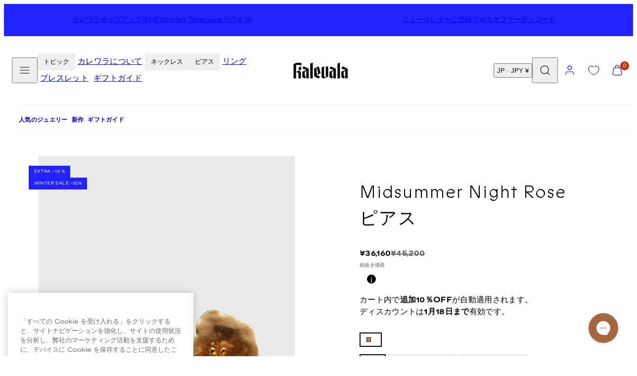

--- FILE ---
content_type: text/html; charset=utf-8
request_url: https://www.kalevalashop.jp/products/summer-night-rose-earrings-bronze-1
body_size: 86605
content:
<!doctype html>
<html class="no-js template-product" lang="ja">
  <head>
    <meta charset="utf-8">
    <meta http-equiv="X-UA-Compatible" content="IE=edge">
    <meta name="viewport" content="width=device-width,initial-scale=1">
    <title>夏至のバラ ブロンズ ピアス | Kalevala ジュエリー</title>
    <link rel="preconnect" href="https://cdn.shopify.com" crossorigin>
    <link rel="preconnect" href="https://fonts.shopifycdn.com" crossorigin>
    
    <style data-shopify>
  @font-face {
  font-family: "Nunito Sans";
  font-weight: 400;
  font-style: normal;
  font-display: swap;
  src: url("//www.kalevalashop.jp/cdn/fonts/nunito_sans/nunitosans_n4.0276fe080df0ca4e6a22d9cb55aed3ed5ba6b1da.woff2") format("woff2"),
       url("//www.kalevalashop.jp/cdn/fonts/nunito_sans/nunitosans_n4.b4964bee2f5e7fd9c3826447e73afe2baad607b7.woff") format("woff");
}

  @font-face {
  font-family: "Nunito Sans";
  font-weight: 700;
  font-style: normal;
  font-display: swap;
  src: url("//www.kalevalashop.jp/cdn/fonts/nunito_sans/nunitosans_n7.25d963ed46da26098ebeab731e90d8802d989fa5.woff2") format("woff2"),
       url("//www.kalevalashop.jp/cdn/fonts/nunito_sans/nunitosans_n7.d32e3219b3d2ec82285d3027bd673efc61a996c8.woff") format("woff");
}

  @font-face {
  font-family: "Nunito Sans";
  font-weight: 400;
  font-style: italic;
  font-display: swap;
  src: url("//www.kalevalashop.jp/cdn/fonts/nunito_sans/nunitosans_i4.6e408730afac1484cf297c30b0e67c86d17fc586.woff2") format("woff2"),
       url("//www.kalevalashop.jp/cdn/fonts/nunito_sans/nunitosans_i4.c9b6dcbfa43622b39a5990002775a8381942ae38.woff") format("woff");
}

  @font-face {
  font-family: "Nunito Sans";
  font-weight: 700;
  font-style: italic;
  font-display: swap;
  src: url("//www.kalevalashop.jp/cdn/fonts/nunito_sans/nunitosans_i7.8c1124729eec046a321e2424b2acf328c2c12139.woff2") format("woff2"),
       url("//www.kalevalashop.jp/cdn/fonts/nunito_sans/nunitosans_i7.af4cda04357273e0996d21184432bcb14651a64d.woff") format("woff");
}

  @font-face {
  font-family: "Nunito Sans";
  font-weight: 400;
  font-style: normal;
  font-display: swap;
  src: url("//www.kalevalashop.jp/cdn/fonts/nunito_sans/nunitosans_n4.0276fe080df0ca4e6a22d9cb55aed3ed5ba6b1da.woff2") format("woff2"),
       url("//www.kalevalashop.jp/cdn/fonts/nunito_sans/nunitosans_n4.b4964bee2f5e7fd9c3826447e73afe2baad607b7.woff") format("woff");
}


  /* Colors - Schemes */
  :root,
    .color-default {
      --color-foreground: #000000;
      --color-background: #ffffff;
      --color-button-foreground: #ffffff;
      --color-button-background: #3f4c5c;
      --color-outlines: #000000;
      --color-borders: #dddddd;
      --color-overlay: #000000;
      --color-overlay-rgb: 0 0 0;

      --color-card-foreground: #000000;
      --color-card-background: #ebebeb;
      --gradient-card-background: radial-gradient(rgba(58, 64, 47, 1), rgba(58, 64, 47, 1) 100%);
      --color-background-alt: #f0f0f0;
      }
  
    .color-alternative-1 {
      --color-foreground: #ffffff;
      --color-background: #ffffff;
      --color-button-foreground: #000000;
      --color-button-background: #c0b3a3;
      --color-outlines: #ffffff;
      --color-borders: #222222;
      --color-overlay: #ffffff;
      --color-overlay-rgb: 255 255 255;

      --color-card-foreground: #ffffff;
      --color-card-background: #141414;
      --gradient-card-background: #c5bfd0;
      --color-background-alt: #f0f0f0;
      }
  
    .color-alternative-2 {
      --color-foreground: #ffffff;
      --color-background: #3f4c5c;
      --color-button-foreground: #ffffff;
      --color-button-background: #efd2bd;
      --color-outlines: #ffffff;
      --color-borders: #ffffff;
      --color-overlay: #000000;
      --color-overlay-rgb: 0 0 0;

      --color-card-foreground: #000000;
      --color-card-background: #ffffff;
      --gradient-card-background: radial-gradient(rgba(115, 124, 62, 1), rgba(58, 64, 47, 1) 100%);
      --color-background-alt: #4b5b6e;
      }
  
    .color-overlay-scheme {
      --color-foreground: #ffffff;
      --color-background: #c0b3a3;
      --color-button-foreground: #000000;
      --color-button-background: #102d42;
      --color-outlines: #000000;
      --color-borders: #000000;
      --color-overlay: #000000;
      --color-overlay-rgb: 0 0 0;

      --color-card-foreground: #ffffff;
      --color-card-background: #000000;
      --gradient-card-background: #FFFFFF;
      --color-background-alt: #b4a491;
      }
  
    .color-scheme-7dcb0742-57a0-4cb3-a3b8-46619eb4045d {
      --color-foreground: #ffffff;
      --color-background: #a88853;
      --color-button-foreground: #000000;
      --color-button-background: #ffffff;
      --color-outlines: #000000;
      --color-borders: #dddddd;
      --color-overlay: #000000;
      --color-overlay-rgb: 0 0 0;

      --color-card-foreground: #000000;
      --color-card-background: #ebebeb;
      --gradient-card-background: radial-gradient(rgba(58, 64, 47, 1), rgba(58, 64, 47, 1) 100%);
      --color-background-alt: #b39666;
      }
  
    .color-scheme-29f27205-7cee-4ec8-bf8b-d63edee9b84f {
      --color-foreground: #ffffff;
      --color-background: #ffffff;
      --color-button-foreground: #ffffff;
      --color-button-background: #49091d;
      --color-outlines: #ffffff;
      --color-borders: #ebebeb;
      --color-overlay: #000000;
      --color-overlay-rgb: 0 0 0;

      --color-card-foreground: #000000;
      --color-card-background: #ebebeb;
      --gradient-card-background: radial-gradient(rgba(58, 64, 47, 1), rgba(58, 64, 47, 1) 100%);
      --color-background-alt: #f0f0f0;
      }
  
    .color-scheme-fc1ad7f9-7b7d-43b3-a582-dc3ad7c14e7f {
      --color-foreground: #ffffff;
      --color-background: #49091d;
      --color-button-foreground: #49091d;
      --color-button-background: #2323ff;
      --color-outlines: #000000;
      --color-borders: #dddddd;
      --color-overlay: #000000;
      --color-overlay-rgb: 0 0 0;

      --color-card-foreground: #000000;
      --color-card-background: #ebebeb;
      --gradient-card-background: radial-gradient(rgba(58, 64, 47, 1), rgba(58, 64, 47, 1) 100%);
      --color-background-alt: #640c28;
      }
  
    .color-scheme-cf9d1f40-0af5-4b17-b4d4-b8982e9062a8 {
      --color-foreground: #000000;
      --color-background: #ffffff;
      --color-button-foreground: #ffffff;
      --color-button-background: #49091d;
      --color-outlines: #000000;
      --color-borders: #dddddd;
      --color-overlay: #000000;
      --color-overlay-rgb: 0 0 0;

      --color-card-foreground: #000000;
      --color-card-background: #ebebeb;
      --gradient-card-background: radial-gradient(rgba(58, 64, 47, 1), rgba(58, 64, 47, 1) 100%);
      --color-background-alt: #f0f0f0;
      }
  
    .color-scheme-488df574-3ae8-4696-b874-b735403e20bc {
      --color-foreground: #000000;
      --color-background: #ffffff;
      --color-button-foreground: #ffffff;
      --color-button-background: #000000;
      --color-outlines: #000000;
      --color-borders: #dddddd;
      --color-overlay: #000000;
      --color-overlay-rgb: 0 0 0;

      --color-card-foreground: #000000;
      --color-card-background: #ebebeb;
      --gradient-card-background: radial-gradient(rgba(58, 64, 47, 1), rgba(58, 64, 47, 1) 100%);
      --color-background-alt: #f0f0f0;
      }
  
    .color-scheme-745ceb4f-f122-4fac-bc36-034ea4235f15 {
      --color-foreground: #ffffff;
      --color-background: #ffffff;
      --color-button-foreground: #ffffff;
      --color-button-background: #2323ff;
      --color-outlines: #ffffff;
      --color-borders: #dddddd;
      --color-overlay: #000000;
      --color-overlay-rgb: 0 0 0;

      --color-card-foreground: #000000;
      --color-card-background: #ebebeb;
      --gradient-card-background: radial-gradient(rgba(58, 64, 47, 1), rgba(58, 64, 47, 1) 100%);
      --color-background-alt: #f0f0f0;
      }
  
    .color-scheme-87120567-33c0-4c3d-9088-890a64cb1567 {
      --color-foreground: #000000;
      --color-background: #ffffff;
      --color-button-foreground: #ffffff;
      --color-button-background: #2323ff;
      --color-outlines: #2323ff;
      --color-borders: #dddddd;
      --color-overlay: #000000;
      --color-overlay-rgb: 0 0 0;

      --color-card-foreground: #2323ff;
      --color-card-background: #ebebeb;
      --gradient-card-background: radial-gradient(rgba(58, 64, 47, 1), rgba(58, 64, 47, 1) 100%);
      --color-background-alt: #f0f0f0;
      }
  
    .color-scheme-15f6d751-6a95-43a7-90e1-5a9f3b7be792 {
      --color-foreground: #ffffff;
      --color-background: #2323ff;
      --color-button-foreground: #ffffff;
      --color-button-background: #2323ff;
      --color-outlines: #000000;
      --color-borders: #2323ff;
      --color-overlay: #000000;
      --color-overlay-rgb: 0 0 0;

      --color-card-foreground: #000000;
      --color-card-background: #ebebeb;
      --gradient-card-background: radial-gradient(rgba(58, 64, 47, 1), rgba(58, 64, 47, 1) 100%);
      --color-background-alt: #4242ff;
      }
  
    .color-scheme-67e59c6b-2adf-454d-8498-4aa41fc5628d {
      --color-foreground: #000000;
      --color-background: #ebebeb;
      --color-button-foreground: #ffffff;
      --color-button-background: #3f4c5c;
      --color-outlines: #000000;
      --color-borders: #dddddd;
      --color-overlay: #000000;
      --color-overlay-rgb: 0 0 0;

      --color-card-foreground: #000000;
      --color-card-background: #ffffff;
      --gradient-card-background: radial-gradient(rgba(58, 64, 47, 1), rgba(58, 64, 47, 1) 100%);
      --color-background-alt: #dcdcdc;
      }
  
    .color-scheme-198c640d-822b-4fa5-b04f-8c303ee053d6 {
      --color-foreground: #ffffff;
      --color-background: #ffffff;
      --color-button-foreground: #000000;
      --color-button-background: #ffffff;
      --color-outlines: #ffffff;
      --color-borders: #ffffff;
      --color-overlay: #ffffff;
      --color-overlay-rgb: 255 255 255;

      --color-card-foreground: #000000;
      --color-card-background: #ebebeb;
      --gradient-card-background: radial-gradient(rgba(58, 64, 47, 1), rgba(58, 64, 47, 1) 100%);
      --color-background-alt: #f0f0f0;
      }
  
    .color-scheme-cfcc8128-a1d9-4944-a7c0-a5415e870950 {
      --color-foreground: #000000;
      --color-background: #ffffff;
      --color-button-foreground: #000000;
      --color-button-background: #ffffff;
      --color-outlines: #000000;
      --color-borders: #000000;
      --color-overlay: #000000;
      --color-overlay-rgb: 0 0 0;

      --color-card-foreground: #000000;
      --color-card-background: #ebebeb;
      --gradient-card-background: radial-gradient(rgba(58, 64, 47, 1), rgba(58, 64, 47, 1) 100%);
      --color-background-alt: #f0f0f0;
      }
  
    .color-scheme-4521607b-242d-4701-9b20-0e673ad72f6b {
      --color-foreground: #000000;
      --color-background: #ffffff;
      --color-button-foreground: #000000;
      --color-button-background: #ffffff;
      --color-outlines: #000000;
      --color-borders: #000000;
      --color-overlay: #000000;
      --color-overlay-rgb: 0 0 0;

      --color-card-foreground: #000000;
      --color-card-background: #ebebeb;
      --gradient-card-background: radial-gradient(rgba(58, 64, 47, 1), rgba(58, 64, 47, 1) 100%);
      --color-background-alt: #f0f0f0;
      }
  
    .color-scheme-35731145-80da-457a-b2a4-aa6f063a5294 {
      --color-foreground: #000000;
      --color-background: #ffffff;
      --color-button-foreground: #ffffff;
      --color-button-background: #222222;
      --color-outlines: #000000;
      --color-borders: #ffffff;
      --color-overlay: #ffffff;
      --color-overlay-rgb: 255 255 255;

      --color-card-foreground: #000000;
      --color-card-background: #ffffff;
      --gradient-card-background: #FFFFFF;
      --color-background-alt: #f0f0f0;
      }
  
    .color-scheme-c6a8c308-a21a-44bb-9e8e-098c8ef468ea {
      --color-foreground: #ffffff;
      --color-background: #000000;
      --color-button-foreground: #ffffff;
      --color-button-background: #000000;
      --color-outlines: #000000;
      --color-borders: #000000;
      --color-overlay: #000000;
      --color-overlay-rgb: 0 0 0;

      --color-card-foreground: #000000;
      --color-card-background: #ebebeb;
      --gradient-card-background: radial-gradient(rgba(58, 64, 47, 1), rgba(58, 64, 47, 1) 100%);
      --color-background-alt: #0f0f0f;
      }
  
    .color-scheme-5df7ce02-0d9f-43d1-9eb3-4b0cea492b7d {
      --color-foreground: #ffffff;
      --color-background: #ffffff;
      --color-button-foreground: #ffffff;
      --color-button-background: #49091d;
      --color-outlines: #000000;
      --color-borders: #ffffff;
      --color-overlay: #000000;
      --color-overlay-rgb: 0 0 0;

      --color-card-foreground: #000000;
      --color-card-background: #ebebeb;
      --gradient-card-background: radial-gradient(rgba(58, 64, 47, 1), rgba(58, 64, 47, 1) 100%);
      --color-background-alt: #f0f0f0;
      }
  

  body, .color-default, .color-alternative-1, .color-alternative-2, .color-overlay-scheme, .color-scheme-7dcb0742-57a0-4cb3-a3b8-46619eb4045d, .color-scheme-29f27205-7cee-4ec8-bf8b-d63edee9b84f, .color-scheme-fc1ad7f9-7b7d-43b3-a582-dc3ad7c14e7f, .color-scheme-cf9d1f40-0af5-4b17-b4d4-b8982e9062a8, .color-scheme-488df574-3ae8-4696-b874-b735403e20bc, .color-scheme-745ceb4f-f122-4fac-bc36-034ea4235f15, .color-scheme-87120567-33c0-4c3d-9088-890a64cb1567, .color-scheme-15f6d751-6a95-43a7-90e1-5a9f3b7be792, .color-scheme-67e59c6b-2adf-454d-8498-4aa41fc5628d, .color-scheme-198c640d-822b-4fa5-b04f-8c303ee053d6, .color-scheme-cfcc8128-a1d9-4944-a7c0-a5415e870950, .color-scheme-4521607b-242d-4701-9b20-0e673ad72f6b, .color-scheme-35731145-80da-457a-b2a4-aa6f063a5294, .color-scheme-c6a8c308-a21a-44bb-9e8e-098c8ef468ea, .color-scheme-5df7ce02-0d9f-43d1-9eb3-4b0cea492b7d {
    color: var(--color-foreground);
    background-color: var(--color-background);
  }

  :root {
    --ideal-width: 1440px;
    --container-inner-width: min(100vw - var(--container-margin)*2  , var(--ideal-width));

     /* Colors - Status indicator */
    --success: #31862D;
    --success-foreground: #FFFFFF;
    --error: #DD4242;
    --error-foreground: #FFFFFF;

    /* Colors - Special colors */--cart-dot-foreground: #fff;--cart-dot-background: #c72d00;
    --placeholder-bg: rgba(233, 233, 233);
    --review-stars: #FFCC00;


    /* Typography - Base/Body */
    --font-body-family: "Nunito Sans", sans-serif;
    --font-body-style: normal;
    --font-body-weight: 400;
    --font-body-line-height: 1.5;
    --font-body-letter-spacing: 0.02em;
    --font-body-text-transform: none;

    /* Typography - Heading/Titles */
    --font-heading-family: "Nunito Sans", sans-serif;
    --font-heading-style: normal;
    --font-heading-weight: 400;
    --font-heading-line-height: 1.5;
    --font-heading-letter-spacing: 0.06em;
    --font-heading-text-transform: none;

    /* Typography - Subheading/Subtitle */--font-subheader-family: var(--font-body-family);
    --font-subheader-style: var(--font-body-style);
    --font-subheader-weight: var(--font-body-weight);--font-subheader-text-transform: uppercase;
    --font-subheader-letter-spacing: 0.14em;

    /* Typography - Buttons */--font-button-family: var(--font-heading-family);
    --font-button-style: var(--font-heading-style);
    --font-button-weight: var(--font-heading-weight);--font-button-text-transform: uppercase;
    --font-button-size: 12px;
    --font-button-letter-spacing: 0.12em;

    /* Typography - Site header */--font-site-header-family: var(--font-body-family);
    --font-site-header-style: var(--font-body-style);
    --font-site-header-weight: var(--font-body-weight);--font-site-header-text-transform: none;
    --font-site-header-size: 11px;
    --font-site-header-letter-spacing: 0.05em;

    /* Typography - Navigation */--font-navigation-family: var(--font-body-family);
    --font-navigation-style: var(--font-body-style);
    --font-navigation-weight: var(--font-body-weight);--font-navigation-text-transform: none;

    --font-navigation-size: 12px;
    --font-navigation-line-height: 1.5;
    --font-navigation-letter-spacing: 0.0em;

    /* Badges */--font-badge-family: var(--font-body-family);
    --font-badge-style: var(--font-body-style);
    --font-badge-weight: var(--font-body-weight);--font-badge-text-transform: uppercase;

    --font-badge-size: 11px;
    --font-badge-letter-spacing: 0.2em;
    --badge-border-radius: 0px;

    --badge-color-foreground--sale: rgba(0,0,0,0);
    --badge-color-background--sale: rgba(0,0,0,0);

    --badge-color-foreground--preorder: #ffffff;
    --badge-color-background--preorder: #2b2b2b;

    --badge-color-foreground--new: #ffffff;
    --badge-color-background--new: #3f4c5c;

    --badge-color-foreground--soldout: #ffffff;
    --badge-color-background--soldout: #78766f;

    --badge-color-foreground--custom-best-value: #FFFFFF;
    --badge-color-background--custom-best-value: #3355CC;--badge-color-foreground--custom-pre-loved: #FFFFFF;
    --badge-color-background--custom-pre-loved: #B9874F;--badge-color-foreground--custom-new: #FFFFFF;
    --badge-color-background--custom-new: #697876;--badge-color-foreground--custom-bestseller: #FFFFFF;
    --badge-color-background--custom-bestseller: #A88853;--badge-color-foreground--custom-charity-jewelry: #FFFFFF;
    --badge-color-background--custom-charity-jewelry: #B9874F;--badge-color-foreground--custom-amulet-friend-benefit: #3F4C5C ;
    --badge-color-background--custom-amulet-friend-benefit: #99EE8C;--badge-color-foreground--custom-love-ring-benefit: #3F4C5C;
    --badge-color-background--custom-love-ring-benefit: #EFD2BD;--badge-color-foreground--custom-season-sale: #FFFFFF;
    --badge-color-background--custom-season-sale: #3034D3;--badge-color-foreground--custom-discount-4300: #3F4C5C;
    --badge-color-background--custom-discount-4300: #EFD2BD;--badge-color-foreground--custom-sold-out: #3F4C5C;
    --badge-color-background--custom-sold-out: #EFD2BD;--badge-color-foreground--custom-15: #000000;
    --badge-color-background--custom-15: #ACEB97;--badge-color-foreground--custom-extra-10: #FFFFFF;
    --badge-color-background--custom-extra-10: #2323FF;--badge-color-foreground--custom-limited-edition: #000000;
    --badge-color-background--custom-limited-edition: #AABCB9;--badge-color-foreground--custom-campaign-20: #FFFFFF;
    --badge-color-background--custom-campaign-20: #49091D;--badge-color-foreground--custom-free-gift: #FFFFFF;
    --badge-color-background--custom-free-gift: #B2C5BB;--badge-color-foreground--custom-coming-soon: #FFFFFF;
    --badge-color-background--custom-coming-soon: #A88853;--badge-color-foreground--custom-outlet-40: #FFFFFF;
    --badge-color-background--custom-outlet-40: #2323FF;--badge-color-foreground--custom-outlet-60: #FFFFFF;
    --badge-color-background--custom-outlet-60: #2323FF;--badge-color-foreground--custom-campaign: #2B2B2B;
    --badge-color-background--custom-campaign: #EFD2BD;--badge-color-foreground--custom-few-left: #000000;
    --badge-color-background--custom-few-left: #AABCB9;--badge-color-foreground--custom-bjorn-weckstrom: #2B2B2B;
    --badge-color-background--custom-bjorn-weckstrom: #DDDDDD;--badge-color-foreground--custom-white-day: #2B2B2B;
    --badge-color-background--custom-white-day: #FFFFFF;--badge-color-foreground--custom-extendor: #000000;
    --badge-color-background--custom-extendor: #B2C5BB;--badge-color-foreground--custom-ysmy-koru: #FFFFFF;
    --badge-color-background--custom-ysmy-koru: #2323FF;--badge-color-foreground--custom-holiday-offer-20: #FFFFFF;
    --badge-color-background--custom-holiday-offer-20: #49091D;--badge-color-foreground--custom-black-friday-20: #FFFFFF;
    --badge-color-background--custom-black-friday-20: #000000;--badge-color-foreground--custom-black-friday-30: #FFFFFF;
    --badge-color-background--custom-black-friday-30: #000000;--badge-color-foreground--custom-black-friday-50: #FFFFFF;
    --badge-color-background--custom-black-friday-50: #000000;--badge-color-foreground--custom-flash-sale-20: #FFFFFF;
    --badge-color-background--custom-flash-sale-20: #49091D;--badge-color-foreground--custom-winter-sale-30: #FFFFFF;
    --badge-color-background--custom-winter-sale-30: #2323FF;--badge-color-foreground--custom-winter-sale-50: #FFFFFF;
    --badge-color-background--custom-winter-sale-50: #2323FF;--badge-color-foreground--custom-winter-sale-20: #FFFFFF;
    --badge-color-background--custom-winter-sale-20: #2323FF;


    /* Drawers */
    --drawers-overlay-alpha: 0.3;
    --drawers-overlay-blur: 4px;

    /* Modals */
    --modals-overlay-alpha: 0.3;
    --modals-overlay-blur: 4px;

    /* Cards */
    --card-border-radius: 0px;
    --card-body-padding: 24px;
    --card-media-padding: 24px;

    /* Aesthetics */
    --button-border-radius: 0px;
    --button-padding: 0.9em 3.2em;
    --button-round-padding: 0.9em;
    --modal-border-radius: 0px;
    --icon-stroke: 1.2;
    --icon-stroke-px: 1.2px;--br-img: 0;/* Forms and inputs */
    --input-background: #FFFFFF;
    --input-foreground: #111111;
    --input-border-width: 0px;
    --input-border-color: #DDDDDD;
    --input-border-radius: 6px;
    --input-box-shadow: inset 2px 2px 8px rgba(0,0,0,.25);
    --input-letter-spacing: 0;

    /* Other */--css-icon-close: url("data:image/svg+xml,%3Csvg version='1.1' xmlns='http://www.w3.org/2000/svg' x='0px' y='0px' width='44px' height='44px' viewBox='0 0 44 44' %3E%3Cstyle type='text/css'%3E .line%7Bfill:none;stroke:%23ffffff;stroke-linecap:round;stroke-width:1.2;stroke-linejoin:round;%7D%0A%3C/style%3E%3Ccircle cx='22' cy='22' r='18' fill='%23c0b3a3' /%3E%3Cline class='line' x1='27' y1='17' x2='17' y2='27'/%3E%3Cline class='line' x1='17' y1='17' x2='27' y2='27'/%3E%3C/svg%3E");
    --css-icon-full-screen: url("data:image/svg+xml,%3Csvg version='1.1' xmlns='http://www.w3.org/2000/svg' x='0px' y='0px' width='44px' height='44px' viewBox='0 0 44 44' %3E%3Cstyle type='text/css'%3E .line%7Bfill:none;stroke:%23ffffff;stroke-linecap:round;stroke-width:1.2;stroke-linejoin:round;%7D%0A%3C/style%3E%3Ccircle cx='22' cy='22' r='18' fill='%23c0b3a3' /%3E%3Cpolyline class='line' points='15 20 15 15 20 15'/%3E %3Cpolyline class='line' points='24 15 29 15 29 20'/%3E %3Cpolyline class='line' points='29 24 29 29 24 29'/%3E %3Cpolyline class='line' points='20 29 15 29 15 24'/%3E %3Cline class='line' x1='15' y1='15' x2='19' y2='19'/%3E %3Cline class='line' x1='29' y1='15' x2='25' y2='19'/%3E %3Cline class='line' x1='29' y1='29' x2='25' y2='25'/%3E %3Cline class='line' x1='15' y1='29' x2='19' y2='25'/%3E%3C/svg%3E");
    --css-icon-zoom-in: url("data:image/svg+xml,%3Csvg version='1.1' xmlns='http://www.w3.org/2000/svg' x='0px' y='0px' width='44px' height='44px' viewBox='0 0 44 44' %3E%3Cstyle type='text/css'%3E .line%7Bfill:none;stroke:%23ffffff;stroke-linecap:round;stroke-width:1.2;stroke-linejoin:round;%7D%0A%3C/style%3E%3Ccircle cx='22' cy='22' r='18' fill='%23c0b3a3' /%3E%3Ccircle class='line' cx='21' cy='21' r='6'/%3E%3Cline class='line' x1='21' y1='19' x2='21' y2='23'/%3E%3Cline class='line' x1='19' y1='21' x2='23' y2='21'/%3E%3Cline class='line' x1='29.6' y1='29.6' x2='25.2' y2='25.2'/%3E%3C/svg%3E");
    --sticky-header-margin-top: 0;
  }

  html {font-size: 62.5%;

    --gutter: 24px;
    --container-margin: 10px;
    --grid-gap: 24px;--max-col-width: 98px
  }

  @media only screen and (min-width: 768px) {
    html {font-size: 55.55555555555555%;
      --gutter: 24px;
      --container-margin: 30px;
    }
  }/* ---------- */
  /* TYPOGRAPHY */
  body     { --font-size: 1.6rem }
  h1,.h1   { --font-size: 3.2rem }
  h2,.h2   { --font-size: 2.6rem }
  h3,.h3   { --font-size: 2.2rem }
  h4,.h4   { --font-size: 2.0rem }
  h5,.h5   { --font-size: 1.8rem }
  h6,.h6   { --font-size: 1.6rem }
  .caption { --font-size: 1.2rem }

  body, .font-body {
    font-size: var(--font-size);
    font-family: var(--font-body-family);
    font-style: var(--font-body-style);
    font-weight: var(--font-body-weight);
    line-height: var(--font-body-line-height);
    letter-spacing: var(--font-body-letter-spacing);
  }

  h1,h2,h3,h4,h5,h6,
  .h1,.h2,.h3,.h4,.h5,.h6 {
    font-size: var(--font-size);
    font-family: var(--font-heading-family);
    font-style: var(--font-heading-style);
    font-weight: var(--font-heading-weight);
    line-height: var(--font-heading-line-height);
    letter-spacing: var(--font-heading-letter-spacing);
    text-transform: var(--font-heading-text-transform);
    word-break: break-word;
  }

  @media only screen and (min-width: 768px) {
    body     { --font-size: 1.8rem }
    h1,.h1   { --font-size: 4.0rem }
    h2,.h2   { --font-size: 3.2rem }
    h3,.h3   { --font-size: 2.6rem }
    h4,.h4   { --font-size: 2.2rem }
    h5,.h5   { --font-size: 2.0rem }
    h6,.h6   { --font-size: 1.8rem }
    .caption { --font-size: 1.4rem }
  }

  /* Size modifiers */
  .size--nano, .rte.size--nano *              { font-size: calc(var(--font-size)*0.65) }
  .size--tiny, .rte.size--tiny *              { font-size: calc(var(--font-size)*0.75) }
  .size--small, .rte.size--small *            { font-size: calc(var(--font-size)*0.85) }
  .size--default, .rte.size--default *        { font-size: var(--font-size) }
  .size--large, .rte.size--large *            { font-size: calc(var(--font-size)*1.25) }
  .size--huge, .rte.size--huge *              { font-size: calc(var(--font-size)*1.50) }
  .size--gigantic, .rte.size--gigantic *      { font-size: calc(var(--font-size)*2.00) }
  .size--outrageous, .rte.size--outrageous *  { font-size: calc(var(--font-size)*3.00) }

  .btn.size--nano       { font-size: calc(var(--font-button-size)*0.65) !important }
  .btn.size--tiny       { font-size: calc(var(--font-button-size)*0.75) !important }
  .btn.size--small      { font-size: calc(var(--font-button-size)*0.85) !important }
  .btn.size--default    { font-size: var(--font-button-size) !important }
  .btn.size--large      { font-size: calc(var(--font-button-size)*1.25) !important }
  .btn.size--huge       { font-size: calc(var(--font-button-size)*1.50) !important }
  .btn.size--gigantic   { font-size: calc(var(--font-button-size)*2.00) !important }
  .btn.size--outrageous { font-size: calc(var(--font-button-size)*3.00) !important }

  @media only screen and (min-width: 768px) {
    .sm-size--nano, .rte.sm-size--nano *              { font-size: calc(var(--font-size)*0.65) }
    .sm-size--tiny, .rte.sm-size--tiny *              { font-size: calc(var(--font-size)*0.75) }
    .sm-size--small, .rte.sm-size--small *            { font-size: calc(var(--font-size)*0.85) }
    .sm-size--default, .rte.sm-size--default *        { font-size: var(--font-size) }
    .sm-size--large, .rte.sm-size--large *            { font-size: calc(var(--font-size)*1.25) }
    .sm-size--huge, .rte.sm-size--huge *              { font-size: calc(var(--font-size)*1.50) }
    .sm-size--gigantic, .rte.sm-size--gigantic *      { font-size: calc(var(--font-size)*2.00) }
    .sm-size--outrageous, .rte.sm-size--outrageous *  { font-size: calc(var(--font-size)*3.00) }

    .btn.sm-size--nano       { font-size: calc(var(--font-button-size)*0.65) !important }
    .btn.sm-size--tiny       { font-size: calc(var(--font-button-size)*0.75) !important }
    .btn.sm-size--small      { font-size: calc(var(--font-button-size)*0.85) !important }
    .btn.sm-size--default    { font-size: var(--font-button-size) !important }
    .btn.sm-size--large      { font-size: calc(var(--font-button-size)*1.25) !important }
    .btn.sm-size--huge       { font-size: calc(var(--font-button-size)*1.50) !important }
    .btn.sm-size--gigantic   { font-size: calc(var(--font-button-size)*2.00) !important }
    .btn.sm-size--outrageous { font-size: calc(var(--font-button-size)*3.00) !important }
  }

  /* Style modifiers */
  .style--subdued   { opacity: 0.65 }
  em, .style--italic { font-family: serif }

  .subheading {
    font-family: var(--font-subheader-family);
    font-weight: var(--font-subheader-weight);
    font-style: var(--font-subheader-style);
    letter-spacing: var(--font-subheader-letter-spacing);
    text-transform: var(--font-subheader-text-transform);
  }@media only screen and (min-width: 768px) {
    .gridy-arrows {
      opacity: 0 !important;
      transform: scale(0.95) !important;
      transition: all 0.3s ease-in-out !important;
    }
    .gridy-slider:hover .gridy-arrows {
      opacity: 1 !important;
      transform: scale(1.0) !important;
    }
  }/* Badge style classes */
  .badge.sale, .style--badge-sale {
    color: var(--badge-color-foreground--sale);
    background-color: var(--badge-color-background--sale);
  }
  .badge.preorder, .style--badge-preorder {
    color: var(--badge-color-foreground--preorder);
    background: var(--badge-color-background--preorder);
  }
  .badge.new, .style--badge-new {
    color: var(--badge-color-foreground--new);
    background: var(--badge-color-background--new);
  }
  .badge.soldout, .style--badge-soldout {
    color: var(--badge-color-foreground--soldout);
    background: var(--badge-color-background--soldout);
  }

  .badge.custom-best-value, .style--badge-custom-best-value {
      color: var(--badge-color-foreground--custom-best-value);
      background: var(--badge-color-background--custom-best-value);
    }.badge.custom-pre-loved, .style--badge-custom-pre-loved {
      color: var(--badge-color-foreground--custom-pre-loved);
      background: var(--badge-color-background--custom-pre-loved);
    }.badge.custom-new, .style--badge-custom-new {
      color: var(--badge-color-foreground--custom-new);
      background: var(--badge-color-background--custom-new);
    }.badge.custom-bestseller, .style--badge-custom-bestseller {
      color: var(--badge-color-foreground--custom-bestseller);
      background: var(--badge-color-background--custom-bestseller);
    }.badge.custom-charity-jewelry, .style--badge-custom-charity-jewelry {
      color: var(--badge-color-foreground--custom-charity-jewelry);
      background: var(--badge-color-background--custom-charity-jewelry);
    }.badge.custom-amulet-friend-benefit, .style--badge-custom-amulet-friend-benefit {
      color: var(--badge-color-foreground--custom-amulet-friend-benefit);
      background: var(--badge-color-background--custom-amulet-friend-benefit);
    }.badge.custom-love-ring-benefit, .style--badge-custom-love-ring-benefit {
      color: var(--badge-color-foreground--custom-love-ring-benefit);
      background: var(--badge-color-background--custom-love-ring-benefit);
    }.badge.custom-season-sale, .style--badge-custom-season-sale {
      color: var(--badge-color-foreground--custom-season-sale);
      background: var(--badge-color-background--custom-season-sale);
    }.badge.custom-discount-4300, .style--badge-custom-discount-4300 {
      color: var(--badge-color-foreground--custom-discount-4300);
      background: var(--badge-color-background--custom-discount-4300);
    }.badge.custom-sold-out, .style--badge-custom-sold-out {
      color: var(--badge-color-foreground--custom-sold-out);
      background: var(--badge-color-background--custom-sold-out);
    }.badge.custom-15, .style--badge-custom-15 {
      color: var(--badge-color-foreground--custom-15);
      background: var(--badge-color-background--custom-15);
    }.badge.custom-extra-10, .style--badge-custom-extra-10 {
      color: var(--badge-color-foreground--custom-extra-10);
      background: var(--badge-color-background--custom-extra-10);
    }.badge.custom-limited-edition, .style--badge-custom-limited-edition {
      color: var(--badge-color-foreground--custom-limited-edition);
      background: var(--badge-color-background--custom-limited-edition);
    }.badge.custom-campaign-20, .style--badge-custom-campaign-20 {
      color: var(--badge-color-foreground--custom-campaign-20);
      background: var(--badge-color-background--custom-campaign-20);
    }.badge.custom-free-gift, .style--badge-custom-free-gift {
      color: var(--badge-color-foreground--custom-free-gift);
      background: var(--badge-color-background--custom-free-gift);
    }.badge.custom-coming-soon, .style--badge-custom-coming-soon {
      color: var(--badge-color-foreground--custom-coming-soon);
      background: var(--badge-color-background--custom-coming-soon);
    }.badge.custom-outlet-40, .style--badge-custom-outlet-40 {
      color: var(--badge-color-foreground--custom-outlet-40);
      background: var(--badge-color-background--custom-outlet-40);
    }.badge.custom-outlet-60, .style--badge-custom-outlet-60 {
      color: var(--badge-color-foreground--custom-outlet-60);
      background: var(--badge-color-background--custom-outlet-60);
    }.badge.custom-campaign, .style--badge-custom-campaign {
      color: var(--badge-color-foreground--custom-campaign);
      background: var(--badge-color-background--custom-campaign);
    }.badge.custom-few-left, .style--badge-custom-few-left {
      color: var(--badge-color-foreground--custom-few-left);
      background: var(--badge-color-background--custom-few-left);
    }.badge.custom-bjorn-weckstrom, .style--badge-custom-bjorn-weckstrom {
      color: var(--badge-color-foreground--custom-bjorn-weckstrom);
      background: var(--badge-color-background--custom-bjorn-weckstrom);
    }.badge.custom-white-day, .style--badge-custom-white-day {
      color: var(--badge-color-foreground--custom-white-day);
      background: var(--badge-color-background--custom-white-day);
    }.badge.custom-extendor, .style--badge-custom-extendor {
      color: var(--badge-color-foreground--custom-extendor);
      background: var(--badge-color-background--custom-extendor);
    }.badge.custom-ysmy-koru, .style--badge-custom-ysmy-koru {
      color: var(--badge-color-foreground--custom-ysmy-koru);
      background: var(--badge-color-background--custom-ysmy-koru);
    }.badge.custom-holiday-offer-20, .style--badge-custom-holiday-offer-20 {
      color: var(--badge-color-foreground--custom-holiday-offer-20);
      background: var(--badge-color-background--custom-holiday-offer-20);
    }.badge.custom-black-friday-20, .style--badge-custom-black-friday-20 {
      color: var(--badge-color-foreground--custom-black-friday-20);
      background: var(--badge-color-background--custom-black-friday-20);
    }.badge.custom-black-friday-30, .style--badge-custom-black-friday-30 {
      color: var(--badge-color-foreground--custom-black-friday-30);
      background: var(--badge-color-background--custom-black-friday-30);
    }.badge.custom-black-friday-50, .style--badge-custom-black-friday-50 {
      color: var(--badge-color-foreground--custom-black-friday-50);
      background: var(--badge-color-background--custom-black-friday-50);
    }.badge.custom-flash-sale-20, .style--badge-custom-flash-sale-20 {
      color: var(--badge-color-foreground--custom-flash-sale-20);
      background: var(--badge-color-background--custom-flash-sale-20);
    }.badge.custom-winter-sale-30, .style--badge-custom-winter-sale-30 {
      color: var(--badge-color-foreground--custom-winter-sale-30);
      background: var(--badge-color-background--custom-winter-sale-30);
    }.badge.custom-winter-sale-50, .style--badge-custom-winter-sale-50 {
      color: var(--badge-color-foreground--custom-winter-sale-50);
      background: var(--badge-color-background--custom-winter-sale-50);
    }.badge.custom-winter-sale-20, .style--badge-custom-winter-sale-20 {
      color: var(--badge-color-foreground--custom-winter-sale-20);
      background: var(--badge-color-background--custom-winter-sale-20);
    }

</style>

    <link href="//www.kalevalashop.jp/cdn/shop/t/298/assets/accessibility.css?v=163295550813855915491765545572" rel="stylesheet" type="text/css" media="all" />
    <link href="//www.kalevalashop.jp/cdn/shop/t/298/assets/reset.css?v=91232583229524551491765545639" rel="stylesheet" type="text/css" media="all" />
    <link href="//www.kalevalashop.jp/cdn/shop/t/298/assets/critical.css?v=148011103291234101261765545629" rel="stylesheet" type="text/css" media="all" />
    <link href="//www.kalevalashop.jp/cdn/shop/t/298/assets/template-product.css?v=82728668726939032761765545659" rel="stylesheet" type="text/css" media="all" />
    <link href="//www.kalevalashop.jp/cdn/shop/t/298/assets/component-grid.css?v=142178509871249688311765545591" rel="stylesheet" type="text/css" media="all" />
    <link href="//www.kalevalashop.jp/cdn/shop/t/298/assets/component-card.css?v=7565071163685656811765545581" rel="stylesheet" type="text/css" media="all" />
    <link href="//www.kalevalashop.jp/cdn/shop/t/298/assets/component-gridy-slider.css?v=97682271239653761771765545592" rel="stylesheet" type="text/css" media="all" />
    
    
    <link rel="preload" as="font" fetchpriority="high" href="//www.kalevalashop.jp/cdn/fonts/nunito_sans/nunitosans_n4.0276fe080df0ca4e6a22d9cb55aed3ed5ba6b1da.woff2" type="font/woff2" crossorigin>
    <link rel="preload" as="font" fetchpriority="high" href="//www.kalevalashop.jp/cdn/fonts/nunito_sans/nunitosans_n4.0276fe080df0ca4e6a22d9cb55aed3ed5ba6b1da.woff2" type="font/woff2" crossorigin>
    <link rel="preload" as="style" fetchpriority="low" href="//www.kalevalashop.jp/cdn/shop/t/298/assets/animations.css?v=174467380770972190571765545574" onload="this.rel='stylesheet'">
    <link rel="preload" as="style" fetchpriority="low" href="//www.kalevalashop.jp/cdn/shop/t/298/assets/component-product-form.css?v=172105438042381384491765545616" onload="this.rel='stylesheet'">
    <link rel="preload" as="image" href="//www.kalevalashop.jp/cdn/shop/products/kalevalakesayonruusukorvakorut361000701Tpronssi-558989.webp?v=1709758598&width=800" media="(min-width: 768px)">
    
    <link rel="stylesheet" href="//www.kalevalashop.jp/cdn/shop/t/298/assets/component-cart.css?v=57385630583070411071765545583" media="print" onload="this.media='all'">
    
    
    <noscript>
      <link href="//www.kalevalashop.jp/cdn/shop/t/298/assets/animations.css?v=174467380770972190571765545574" rel="stylesheet" type="text/css" media="all" />
      <link href="//www.kalevalashop.jp/cdn/shop/t/298/assets/component-product-form.css?v=172105438042381384491765545616" rel="stylesheet" type="text/css" media="all" />
      <link href="//www.kalevalashop.jp/cdn/shop/t/298/assets/component-cart.css?v=57385630583070411071765545583" rel="stylesheet" type="text/css" media="all" />
      </noscript>

    
    <script type="text/javascript" src="//www.kalevalashop.jp/cdn/shop/t/298/assets/global.js?v=182575267829414897971765545630" defer></script>
    <script type="text/javascript" data-loading="lazy" data-src="//www.kalevalashop.jp/cdn/shop/t/298/assets/component-predictive-search.js?v=174108499967785813701765545612"></script>
    <script type="text/javascript" src="//www.kalevalashop.jp/cdn/shop/t/298/assets/component-product-form.js?v=47694226065254453871765545617" defer></script>
    <script type="text/javascript" src="//www.kalevalashop.jp/cdn/shop/t/298/assets/component-animations.js?v=106395632766080296651765545578" defer></script>

    <script>window.performance && window.performance.mark && window.performance.mark('shopify.content_for_header.start');</script><meta name="google-site-verification" content="JeRlDrVnDZaCoKVo0w1B5x2i-PBaYNls4FnsaMqYEm4">
<meta id="shopify-digital-wallet" name="shopify-digital-wallet" content="/25380192302/digital_wallets/dialog">
<meta name="shopify-checkout-api-token" content="875c3c78045f714ee0a5c34fd02b67e3">
<link rel="alternate" hreflang="x-default" href="https://www.kalevala.fi/products/kesayon-ruusu-korvakorut-pronssi">
<link rel="alternate" hreflang="fi-FI" href="https://www.kalevala.fi/products/kesayon-ruusu-korvakorut-pronssi">
<link rel="alternate" hreflang="en-FI" href="https://www.kalevala.fi/en/products/summer-night-rose-earrings-bronze">
<link rel="alternate" hreflang="en-AE" href="https://www.kalevalashop.com/products/summer-night-rose-earrings-bronze">
<link rel="alternate" hreflang="fi-AE" href="https://www.kalevalashop.com/fi/products/kesayon-ruusu-korvakorut-pronssi">
<link rel="alternate" hreflang="en-AR" href="https://www.kalevalashop.com/products/summer-night-rose-earrings-bronze">
<link rel="alternate" hreflang="fi-AR" href="https://www.kalevalashop.com/fi/products/kesayon-ruusu-korvakorut-pronssi">
<link rel="alternate" hreflang="en-AT" href="https://www.kalevalashop.com/products/summer-night-rose-earrings-bronze">
<link rel="alternate" hreflang="fi-AT" href="https://www.kalevalashop.com/fi/products/kesayon-ruusu-korvakorut-pronssi">
<link rel="alternate" hreflang="en-AU" href="https://www.kalevalashop.com/products/summer-night-rose-earrings-bronze">
<link rel="alternate" hreflang="fi-AU" href="https://www.kalevalashop.com/fi/products/kesayon-ruusu-korvakorut-pronssi">
<link rel="alternate" hreflang="en-BE" href="https://www.kalevalashop.com/products/summer-night-rose-earrings-bronze">
<link rel="alternate" hreflang="fi-BE" href="https://www.kalevalashop.com/fi/products/kesayon-ruusu-korvakorut-pronssi">
<link rel="alternate" hreflang="en-BG" href="https://www.kalevalashop.com/products/summer-night-rose-earrings-bronze">
<link rel="alternate" hreflang="fi-BG" href="https://www.kalevalashop.com/fi/products/kesayon-ruusu-korvakorut-pronssi">
<link rel="alternate" hreflang="en-BO" href="https://www.kalevalashop.com/products/summer-night-rose-earrings-bronze">
<link rel="alternate" hreflang="fi-BO" href="https://www.kalevalashop.com/fi/products/kesayon-ruusu-korvakorut-pronssi">
<link rel="alternate" hreflang="en-BQ" href="https://www.kalevalashop.com/products/summer-night-rose-earrings-bronze">
<link rel="alternate" hreflang="fi-BQ" href="https://www.kalevalashop.com/fi/products/kesayon-ruusu-korvakorut-pronssi">
<link rel="alternate" hreflang="en-BR" href="https://www.kalevalashop.com/products/summer-night-rose-earrings-bronze">
<link rel="alternate" hreflang="fi-BR" href="https://www.kalevalashop.com/fi/products/kesayon-ruusu-korvakorut-pronssi">
<link rel="alternate" hreflang="en-CA" href="https://www.kalevalashop.com/products/summer-night-rose-earrings-bronze">
<link rel="alternate" hreflang="fi-CA" href="https://www.kalevalashop.com/fi/products/kesayon-ruusu-korvakorut-pronssi">
<link rel="alternate" hreflang="en-CH" href="https://www.kalevalashop.com/products/summer-night-rose-earrings-bronze">
<link rel="alternate" hreflang="fi-CH" href="https://www.kalevalashop.com/fi/products/kesayon-ruusu-korvakorut-pronssi">
<link rel="alternate" hreflang="en-CK" href="https://www.kalevalashop.com/products/summer-night-rose-earrings-bronze">
<link rel="alternate" hreflang="fi-CK" href="https://www.kalevalashop.com/fi/products/kesayon-ruusu-korvakorut-pronssi">
<link rel="alternate" hreflang="en-CL" href="https://www.kalevalashop.com/products/summer-night-rose-earrings-bronze">
<link rel="alternate" hreflang="fi-CL" href="https://www.kalevalashop.com/fi/products/kesayon-ruusu-korvakorut-pronssi">
<link rel="alternate" hreflang="en-CN" href="https://www.kalevalashop.com/products/summer-night-rose-earrings-bronze">
<link rel="alternate" hreflang="fi-CN" href="https://www.kalevalashop.com/fi/products/kesayon-ruusu-korvakorut-pronssi">
<link rel="alternate" hreflang="en-CO" href="https://www.kalevalashop.com/products/summer-night-rose-earrings-bronze">
<link rel="alternate" hreflang="fi-CO" href="https://www.kalevalashop.com/fi/products/kesayon-ruusu-korvakorut-pronssi">
<link rel="alternate" hreflang="en-CY" href="https://www.kalevalashop.com/products/summer-night-rose-earrings-bronze">
<link rel="alternate" hreflang="fi-CY" href="https://www.kalevalashop.com/fi/products/kesayon-ruusu-korvakorut-pronssi">
<link rel="alternate" hreflang="en-CZ" href="https://www.kalevalashop.com/products/summer-night-rose-earrings-bronze">
<link rel="alternate" hreflang="fi-CZ" href="https://www.kalevalashop.com/fi/products/kesayon-ruusu-korvakorut-pronssi">
<link rel="alternate" hreflang="en-DE" href="https://www.kalevalashop.com/products/summer-night-rose-earrings-bronze">
<link rel="alternate" hreflang="fi-DE" href="https://www.kalevalashop.com/fi/products/kesayon-ruusu-korvakorut-pronssi">
<link rel="alternate" hreflang="en-DK" href="https://www.kalevalashop.com/products/summer-night-rose-earrings-bronze">
<link rel="alternate" hreflang="fi-DK" href="https://www.kalevalashop.com/fi/products/kesayon-ruusu-korvakorut-pronssi">
<link rel="alternate" hreflang="en-EC" href="https://www.kalevalashop.com/products/summer-night-rose-earrings-bronze">
<link rel="alternate" hreflang="fi-EC" href="https://www.kalevalashop.com/fi/products/kesayon-ruusu-korvakorut-pronssi">
<link rel="alternate" hreflang="en-EE" href="https://www.kalevalashop.com/products/summer-night-rose-earrings-bronze">
<link rel="alternate" hreflang="fi-EE" href="https://www.kalevalashop.com/fi/products/kesayon-ruusu-korvakorut-pronssi">
<link rel="alternate" hreflang="en-ES" href="https://www.kalevalashop.com/products/summer-night-rose-earrings-bronze">
<link rel="alternate" hreflang="fi-ES" href="https://www.kalevalashop.com/fi/products/kesayon-ruusu-korvakorut-pronssi">
<link rel="alternate" hreflang="en-FJ" href="https://www.kalevalashop.com/products/summer-night-rose-earrings-bronze">
<link rel="alternate" hreflang="fi-FJ" href="https://www.kalevalashop.com/fi/products/kesayon-ruusu-korvakorut-pronssi">
<link rel="alternate" hreflang="en-FK" href="https://www.kalevalashop.com/products/summer-night-rose-earrings-bronze">
<link rel="alternate" hreflang="fi-FK" href="https://www.kalevalashop.com/fi/products/kesayon-ruusu-korvakorut-pronssi">
<link rel="alternate" hreflang="en-FR" href="https://www.kalevalashop.com/products/summer-night-rose-earrings-bronze">
<link rel="alternate" hreflang="fi-FR" href="https://www.kalevalashop.com/fi/products/kesayon-ruusu-korvakorut-pronssi">
<link rel="alternate" hreflang="en-GB" href="https://www.kalevalashop.com/products/summer-night-rose-earrings-bronze">
<link rel="alternate" hreflang="fi-GB" href="https://www.kalevalashop.com/fi/products/kesayon-ruusu-korvakorut-pronssi">
<link rel="alternate" hreflang="en-GF" href="https://www.kalevalashop.com/products/summer-night-rose-earrings-bronze">
<link rel="alternate" hreflang="fi-GF" href="https://www.kalevalashop.com/fi/products/kesayon-ruusu-korvakorut-pronssi">
<link rel="alternate" hreflang="en-GG" href="https://www.kalevalashop.com/products/summer-night-rose-earrings-bronze">
<link rel="alternate" hreflang="fi-GG" href="https://www.kalevalashop.com/fi/products/kesayon-ruusu-korvakorut-pronssi">
<link rel="alternate" hreflang="en-GR" href="https://www.kalevalashop.com/products/summer-night-rose-earrings-bronze">
<link rel="alternate" hreflang="fi-GR" href="https://www.kalevalashop.com/fi/products/kesayon-ruusu-korvakorut-pronssi">
<link rel="alternate" hreflang="en-GS" href="https://www.kalevalashop.com/products/summer-night-rose-earrings-bronze">
<link rel="alternate" hreflang="fi-GS" href="https://www.kalevalashop.com/fi/products/kesayon-ruusu-korvakorut-pronssi">
<link rel="alternate" hreflang="en-GY" href="https://www.kalevalashop.com/products/summer-night-rose-earrings-bronze">
<link rel="alternate" hreflang="fi-GY" href="https://www.kalevalashop.com/fi/products/kesayon-ruusu-korvakorut-pronssi">
<link rel="alternate" hreflang="en-HK" href="https://www.kalevalashop.com/products/summer-night-rose-earrings-bronze">
<link rel="alternate" hreflang="fi-HK" href="https://www.kalevalashop.com/fi/products/kesayon-ruusu-korvakorut-pronssi">
<link rel="alternate" hreflang="en-HR" href="https://www.kalevalashop.com/products/summer-night-rose-earrings-bronze">
<link rel="alternate" hreflang="fi-HR" href="https://www.kalevalashop.com/fi/products/kesayon-ruusu-korvakorut-pronssi">
<link rel="alternate" hreflang="en-HU" href="https://www.kalevalashop.com/products/summer-night-rose-earrings-bronze">
<link rel="alternate" hreflang="fi-HU" href="https://www.kalevalashop.com/fi/products/kesayon-ruusu-korvakorut-pronssi">
<link rel="alternate" hreflang="en-ID" href="https://www.kalevalashop.com/products/summer-night-rose-earrings-bronze">
<link rel="alternate" hreflang="fi-ID" href="https://www.kalevalashop.com/fi/products/kesayon-ruusu-korvakorut-pronssi">
<link rel="alternate" hreflang="en-IE" href="https://www.kalevalashop.com/products/summer-night-rose-earrings-bronze">
<link rel="alternate" hreflang="fi-IE" href="https://www.kalevalashop.com/fi/products/kesayon-ruusu-korvakorut-pronssi">
<link rel="alternate" hreflang="en-IL" href="https://www.kalevalashop.com/products/summer-night-rose-earrings-bronze">
<link rel="alternate" hreflang="fi-IL" href="https://www.kalevalashop.com/fi/products/kesayon-ruusu-korvakorut-pronssi">
<link rel="alternate" hreflang="en-IS" href="https://www.kalevalashop.com/products/summer-night-rose-earrings-bronze">
<link rel="alternate" hreflang="fi-IS" href="https://www.kalevalashop.com/fi/products/kesayon-ruusu-korvakorut-pronssi">
<link rel="alternate" hreflang="en-IT" href="https://www.kalevalashop.com/products/summer-night-rose-earrings-bronze">
<link rel="alternate" hreflang="fi-IT" href="https://www.kalevalashop.com/fi/products/kesayon-ruusu-korvakorut-pronssi">
<link rel="alternate" hreflang="en-KE" href="https://www.kalevalashop.com/products/summer-night-rose-earrings-bronze">
<link rel="alternate" hreflang="fi-KE" href="https://www.kalevalashop.com/fi/products/kesayon-ruusu-korvakorut-pronssi">
<link rel="alternate" hreflang="en-KR" href="https://www.kalevalashop.com/products/summer-night-rose-earrings-bronze">
<link rel="alternate" hreflang="fi-KR" href="https://www.kalevalashop.com/fi/products/kesayon-ruusu-korvakorut-pronssi">
<link rel="alternate" hreflang="en-LB" href="https://www.kalevalashop.com/products/summer-night-rose-earrings-bronze">
<link rel="alternate" hreflang="fi-LB" href="https://www.kalevalashop.com/fi/products/kesayon-ruusu-korvakorut-pronssi">
<link rel="alternate" hreflang="en-LK" href="https://www.kalevalashop.com/products/summer-night-rose-earrings-bronze">
<link rel="alternate" hreflang="fi-LK" href="https://www.kalevalashop.com/fi/products/kesayon-ruusu-korvakorut-pronssi">
<link rel="alternate" hreflang="en-LT" href="https://www.kalevalashop.com/products/summer-night-rose-earrings-bronze">
<link rel="alternate" hreflang="fi-LT" href="https://www.kalevalashop.com/fi/products/kesayon-ruusu-korvakorut-pronssi">
<link rel="alternate" hreflang="en-LU" href="https://www.kalevalashop.com/products/summer-night-rose-earrings-bronze">
<link rel="alternate" hreflang="fi-LU" href="https://www.kalevalashop.com/fi/products/kesayon-ruusu-korvakorut-pronssi">
<link rel="alternate" hreflang="en-LV" href="https://www.kalevalashop.com/products/summer-night-rose-earrings-bronze">
<link rel="alternate" hreflang="fi-LV" href="https://www.kalevalashop.com/fi/products/kesayon-ruusu-korvakorut-pronssi">
<link rel="alternate" hreflang="en-MA" href="https://www.kalevalashop.com/products/summer-night-rose-earrings-bronze">
<link rel="alternate" hreflang="fi-MA" href="https://www.kalevalashop.com/fi/products/kesayon-ruusu-korvakorut-pronssi">
<link rel="alternate" hreflang="en-MT" href="https://www.kalevalashop.com/products/summer-night-rose-earrings-bronze">
<link rel="alternate" hreflang="fi-MT" href="https://www.kalevalashop.com/fi/products/kesayon-ruusu-korvakorut-pronssi">
<link rel="alternate" hreflang="en-MX" href="https://www.kalevalashop.com/products/summer-night-rose-earrings-bronze">
<link rel="alternate" hreflang="fi-MX" href="https://www.kalevalashop.com/fi/products/kesayon-ruusu-korvakorut-pronssi">
<link rel="alternate" hreflang="en-MY" href="https://www.kalevalashop.com/products/summer-night-rose-earrings-bronze">
<link rel="alternate" hreflang="fi-MY" href="https://www.kalevalashop.com/fi/products/kesayon-ruusu-korvakorut-pronssi">
<link rel="alternate" hreflang="en-NE" href="https://www.kalevalashop.com/products/summer-night-rose-earrings-bronze">
<link rel="alternate" hreflang="fi-NE" href="https://www.kalevalashop.com/fi/products/kesayon-ruusu-korvakorut-pronssi">
<link rel="alternate" hreflang="en-NL" href="https://www.kalevalashop.com/products/summer-night-rose-earrings-bronze">
<link rel="alternate" hreflang="fi-NL" href="https://www.kalevalashop.com/fi/products/kesayon-ruusu-korvakorut-pronssi">
<link rel="alternate" hreflang="en-NO" href="https://www.kalevalashop.com/products/summer-night-rose-earrings-bronze">
<link rel="alternate" hreflang="fi-NO" href="https://www.kalevalashop.com/fi/products/kesayon-ruusu-korvakorut-pronssi">
<link rel="alternate" hreflang="en-NZ" href="https://www.kalevalashop.com/products/summer-night-rose-earrings-bronze">
<link rel="alternate" hreflang="fi-NZ" href="https://www.kalevalashop.com/fi/products/kesayon-ruusu-korvakorut-pronssi">
<link rel="alternate" hreflang="en-PE" href="https://www.kalevalashop.com/products/summer-night-rose-earrings-bronze">
<link rel="alternate" hreflang="fi-PE" href="https://www.kalevalashop.com/fi/products/kesayon-ruusu-korvakorut-pronssi">
<link rel="alternate" hreflang="en-PH" href="https://www.kalevalashop.com/products/summer-night-rose-earrings-bronze">
<link rel="alternate" hreflang="fi-PH" href="https://www.kalevalashop.com/fi/products/kesayon-ruusu-korvakorut-pronssi">
<link rel="alternate" hreflang="en-PL" href="https://www.kalevalashop.com/products/summer-night-rose-earrings-bronze">
<link rel="alternate" hreflang="fi-PL" href="https://www.kalevalashop.com/fi/products/kesayon-ruusu-korvakorut-pronssi">
<link rel="alternate" hreflang="en-PT" href="https://www.kalevalashop.com/products/summer-night-rose-earrings-bronze">
<link rel="alternate" hreflang="fi-PT" href="https://www.kalevalashop.com/fi/products/kesayon-ruusu-korvakorut-pronssi">
<link rel="alternate" hreflang="en-PY" href="https://www.kalevalashop.com/products/summer-night-rose-earrings-bronze">
<link rel="alternate" hreflang="fi-PY" href="https://www.kalevalashop.com/fi/products/kesayon-ruusu-korvakorut-pronssi">
<link rel="alternate" hreflang="en-QA" href="https://www.kalevalashop.com/products/summer-night-rose-earrings-bronze">
<link rel="alternate" hreflang="fi-QA" href="https://www.kalevalashop.com/fi/products/kesayon-ruusu-korvakorut-pronssi">
<link rel="alternate" hreflang="en-RO" href="https://www.kalevalashop.com/products/summer-night-rose-earrings-bronze">
<link rel="alternate" hreflang="fi-RO" href="https://www.kalevalashop.com/fi/products/kesayon-ruusu-korvakorut-pronssi">
<link rel="alternate" hreflang="en-SE" href="https://www.kalevalashop.com/products/summer-night-rose-earrings-bronze">
<link rel="alternate" hreflang="fi-SE" href="https://www.kalevalashop.com/fi/products/kesayon-ruusu-korvakorut-pronssi">
<link rel="alternate" hreflang="en-SG" href="https://www.kalevalashop.com/products/summer-night-rose-earrings-bronze">
<link rel="alternate" hreflang="fi-SG" href="https://www.kalevalashop.com/fi/products/kesayon-ruusu-korvakorut-pronssi">
<link rel="alternate" hreflang="en-SI" href="https://www.kalevalashop.com/products/summer-night-rose-earrings-bronze">
<link rel="alternate" hreflang="fi-SI" href="https://www.kalevalashop.com/fi/products/kesayon-ruusu-korvakorut-pronssi">
<link rel="alternate" hreflang="en-SK" href="https://www.kalevalashop.com/products/summer-night-rose-earrings-bronze">
<link rel="alternate" hreflang="fi-SK" href="https://www.kalevalashop.com/fi/products/kesayon-ruusu-korvakorut-pronssi">
<link rel="alternate" hreflang="en-SR" href="https://www.kalevalashop.com/products/summer-night-rose-earrings-bronze">
<link rel="alternate" hreflang="fi-SR" href="https://www.kalevalashop.com/fi/products/kesayon-ruusu-korvakorut-pronssi">
<link rel="alternate" hreflang="en-TH" href="https://www.kalevalashop.com/products/summer-night-rose-earrings-bronze">
<link rel="alternate" hreflang="fi-TH" href="https://www.kalevalashop.com/fi/products/kesayon-ruusu-korvakorut-pronssi">
<link rel="alternate" hreflang="en-TN" href="https://www.kalevalashop.com/products/summer-night-rose-earrings-bronze">
<link rel="alternate" hreflang="fi-TN" href="https://www.kalevalashop.com/fi/products/kesayon-ruusu-korvakorut-pronssi">
<link rel="alternate" hreflang="en-TR" href="https://www.kalevalashop.com/products/summer-night-rose-earrings-bronze">
<link rel="alternate" hreflang="fi-TR" href="https://www.kalevalashop.com/fi/products/kesayon-ruusu-korvakorut-pronssi">
<link rel="alternate" hreflang="en-TW" href="https://www.kalevalashop.com/products/summer-night-rose-earrings-bronze">
<link rel="alternate" hreflang="fi-TW" href="https://www.kalevalashop.com/fi/products/kesayon-ruusu-korvakorut-pronssi">
<link rel="alternate" hreflang="en-US" href="https://www.kalevalashop.com/products/summer-night-rose-earrings-bronze">
<link rel="alternate" hreflang="fi-US" href="https://www.kalevalashop.com/fi/products/kesayon-ruusu-korvakorut-pronssi">
<link rel="alternate" hreflang="en-UY" href="https://www.kalevalashop.com/products/summer-night-rose-earrings-bronze">
<link rel="alternate" hreflang="fi-UY" href="https://www.kalevalashop.com/fi/products/kesayon-ruusu-korvakorut-pronssi">
<link rel="alternate" hreflang="en-VE" href="https://www.kalevalashop.com/products/summer-night-rose-earrings-bronze">
<link rel="alternate" hreflang="fi-VE" href="https://www.kalevalashop.com/fi/products/kesayon-ruusu-korvakorut-pronssi">
<link rel="alternate" hreflang="en-VN" href="https://www.kalevalashop.com/products/summer-night-rose-earrings-bronze">
<link rel="alternate" hreflang="fi-VN" href="https://www.kalevalashop.com/fi/products/kesayon-ruusu-korvakorut-pronssi">
<link rel="alternate" hreflang="en-ZA" href="https://www.kalevalashop.com/products/summer-night-rose-earrings-bronze">
<link rel="alternate" hreflang="fi-ZA" href="https://www.kalevalashop.com/fi/products/kesayon-ruusu-korvakorut-pronssi">
<link rel="alternate" hreflang="ja-JP" href="https://www.kalevalashop.jp/products/summer-night-rose-earrings-bronze-1">
<link rel="alternate" hreflang="fi-JP" href="https://www.kalevalashop.jp/fi/products/kesayon-ruusu-korvakorut-pronssi">
<link rel="alternate" hreflang="en-JP" href="https://www.kalevalashop.jp/en/products/summer-night-rose-earrings-bronze">
<link rel="alternate" type="application/json+oembed" href="https://www.kalevalashop.jp/products/summer-night-rose-earrings-bronze-1.oembed">
<script async="async" src="/checkouts/internal/preloads.js?locale=ja-JP"></script>
<script id="apple-pay-shop-capabilities" type="application/json">{"shopId":25380192302,"countryCode":"FI","currencyCode":"JPY","merchantCapabilities":["supports3DS"],"merchantId":"gid:\/\/shopify\/Shop\/25380192302","merchantName":"Kalevala","requiredBillingContactFields":["postalAddress","email","phone"],"requiredShippingContactFields":["postalAddress","email","phone"],"shippingType":"shipping","supportedNetworks":["visa","maestro","masterCard","amex"],"total":{"type":"pending","label":"Kalevala","amount":"1.00"},"shopifyPaymentsEnabled":true,"supportsSubscriptions":true}</script>
<script id="shopify-features" type="application/json">{"accessToken":"875c3c78045f714ee0a5c34fd02b67e3","betas":["rich-media-storefront-analytics"],"domain":"www.kalevalashop.jp","predictiveSearch":true,"shopId":25380192302,"locale":"ja"}</script>
<script>var Shopify = Shopify || {};
Shopify.shop = "kalevalakoru.myshopify.com";
Shopify.locale = "ja";
Shopify.currency = {"active":"JPY","rate":"189.05904"};
Shopify.country = "JP";
Shopify.theme = {"name":"151225_8 am_Flash Sale_THEME COPY","id":182854123905,"schema_name":"Taiga","schema_version":"5.1.1","theme_store_id":1751,"role":"main"};
Shopify.theme.handle = "null";
Shopify.theme.style = {"id":null,"handle":null};
Shopify.cdnHost = "www.kalevalashop.jp/cdn";
Shopify.routes = Shopify.routes || {};
Shopify.routes.root = "/";</script>
<script type="module">!function(o){(o.Shopify=o.Shopify||{}).modules=!0}(window);</script>
<script>!function(o){function n(){var o=[];function n(){o.push(Array.prototype.slice.apply(arguments))}return n.q=o,n}var t=o.Shopify=o.Shopify||{};t.loadFeatures=n(),t.autoloadFeatures=n()}(window);</script>
<script id="shop-js-analytics" type="application/json">{"pageType":"product"}</script>
<script defer="defer" async type="module" src="//www.kalevalashop.jp/cdn/shopifycloud/shop-js/modules/v2/client.init-shop-cart-sync_CRO8OuKI.ja.esm.js"></script>
<script defer="defer" async type="module" src="//www.kalevalashop.jp/cdn/shopifycloud/shop-js/modules/v2/chunk.common_A56sv42F.esm.js"></script>
<script type="module">
  await import("//www.kalevalashop.jp/cdn/shopifycloud/shop-js/modules/v2/client.init-shop-cart-sync_CRO8OuKI.ja.esm.js");
await import("//www.kalevalashop.jp/cdn/shopifycloud/shop-js/modules/v2/chunk.common_A56sv42F.esm.js");

  window.Shopify.SignInWithShop?.initShopCartSync?.({"fedCMEnabled":true,"windoidEnabled":true});

</script>
<script>(function() {
  var isLoaded = false;
  function asyncLoad() {
    if (isLoaded) return;
    isLoaded = true;
    var urls = ["https:\/\/cdn-loyalty.yotpo.com\/loader\/w4CcBjD6O7NM4dgQ8-MuWw.js?shop=kalevalakoru.myshopify.com","\/\/cdn.shopify.com\/proxy\/9e5f27b83b1ee72eaff9a40622fee18b012b0ad823ea58f4de3012794ae63aa3\/d33a6lvgbd0fej.cloudfront.net\/script_tag\/secomapp.scripttag.js?shop=kalevalakoru.myshopify.com\u0026sp-cache-control=cHVibGljLCBtYXgtYWdlPTkwMA","\/\/cdn.shopify.com\/proxy\/5a2f31411f459696902f7319c927aec8286dcf68e452017f511afdcc2a1faebe\/kalevalakoru.bookthatapp.com\/javascripts\/bta-installed.js?shop=kalevalakoru.myshopify.com\u0026sp-cache-control=cHVibGljLCBtYXgtYWdlPTkwMA","\/\/cdn.shopify.com\/proxy\/313bb4d2ca6bf5c03267d6b1997cb0956edeafcffa9ed3cf75cea44fe1ed0cf8\/kalevalakoru.bookthatapp.com\/sdk\/v1\/js\/bta-order-status-bootstrap.min.js?shop=kalevalakoru.myshopify.com\u0026sp-cache-control=cHVibGljLCBtYXgtYWdlPTkwMA","https:\/\/l.getsitecontrol.com\/42q0jrq4.js?shop=kalevalakoru.myshopify.com"];
    for (var i = 0; i < urls.length; i++) {
      var s = document.createElement('script');
      s.type = 'text/javascript';
      s.async = true;
      s.src = urls[i];
      var x = document.getElementsByTagName('script')[0];
      x.parentNode.insertBefore(s, x);
    }
  };
  if(window.attachEvent) {
    window.attachEvent('onload', asyncLoad);
  } else {
    window.addEventListener('load', asyncLoad, false);
  }
})();</script>
<script id="__st">var __st={"a":25380192302,"offset":7200,"reqid":"a746a111-2ec3-49bd-b4db-b6f0be1bc123-1768378397","pageurl":"www.kalevalashop.jp\/products\/summer-night-rose-earrings-bronze-1","u":"339d3488d090","p":"product","rtyp":"product","rid":6857390555182};</script>
<script>window.ShopifyPaypalV4VisibilityTracking = true;</script>
<script id="captcha-bootstrap">!function(){'use strict';const t='contact',e='account',n='new_comment',o=[[t,t],['blogs',n],['comments',n],[t,'customer']],c=[[e,'customer_login'],[e,'guest_login'],[e,'recover_customer_password'],[e,'create_customer']],r=t=>t.map((([t,e])=>`form[action*='/${t}']:not([data-nocaptcha='true']) input[name='form_type'][value='${e}']`)).join(','),a=t=>()=>t?[...document.querySelectorAll(t)].map((t=>t.form)):[];function s(){const t=[...o],e=r(t);return a(e)}const i='password',u='form_key',d=['recaptcha-v3-token','g-recaptcha-response','h-captcha-response',i],f=()=>{try{return window.sessionStorage}catch{return}},m='__shopify_v',_=t=>t.elements[u];function p(t,e,n=!1){try{const o=window.sessionStorage,c=JSON.parse(o.getItem(e)),{data:r}=function(t){const{data:e,action:n}=t;return t[m]||n?{data:e,action:n}:{data:t,action:n}}(c);for(const[e,n]of Object.entries(r))t.elements[e]&&(t.elements[e].value=n);n&&o.removeItem(e)}catch(o){console.error('form repopulation failed',{error:o})}}const l='form_type',E='cptcha';function T(t){t.dataset[E]=!0}const w=window,h=w.document,L='Shopify',v='ce_forms',y='captcha';let A=!1;((t,e)=>{const n=(g='f06e6c50-85a8-45c8-87d0-21a2b65856fe',I='https://cdn.shopify.com/shopifycloud/storefront-forms-hcaptcha/ce_storefront_forms_captcha_hcaptcha.v1.5.2.iife.js',D={infoText:'hCaptchaによる保護',privacyText:'プライバシー',termsText:'利用規約'},(t,e,n)=>{const o=w[L][v],c=o.bindForm;if(c)return c(t,g,e,D).then(n);var r;o.q.push([[t,g,e,D],n]),r=I,A||(h.body.append(Object.assign(h.createElement('script'),{id:'captcha-provider',async:!0,src:r})),A=!0)});var g,I,D;w[L]=w[L]||{},w[L][v]=w[L][v]||{},w[L][v].q=[],w[L][y]=w[L][y]||{},w[L][y].protect=function(t,e){n(t,void 0,e),T(t)},Object.freeze(w[L][y]),function(t,e,n,w,h,L){const[v,y,A,g]=function(t,e,n){const i=e?o:[],u=t?c:[],d=[...i,...u],f=r(d),m=r(i),_=r(d.filter((([t,e])=>n.includes(e))));return[a(f),a(m),a(_),s()]}(w,h,L),I=t=>{const e=t.target;return e instanceof HTMLFormElement?e:e&&e.form},D=t=>v().includes(t);t.addEventListener('submit',(t=>{const e=I(t);if(!e)return;const n=D(e)&&!e.dataset.hcaptchaBound&&!e.dataset.recaptchaBound,o=_(e),c=g().includes(e)&&(!o||!o.value);(n||c)&&t.preventDefault(),c&&!n&&(function(t){try{if(!f())return;!function(t){const e=f();if(!e)return;const n=_(t);if(!n)return;const o=n.value;o&&e.removeItem(o)}(t);const e=Array.from(Array(32),(()=>Math.random().toString(36)[2])).join('');!function(t,e){_(t)||t.append(Object.assign(document.createElement('input'),{type:'hidden',name:u})),t.elements[u].value=e}(t,e),function(t,e){const n=f();if(!n)return;const o=[...t.querySelectorAll(`input[type='${i}']`)].map((({name:t})=>t)),c=[...d,...o],r={};for(const[a,s]of new FormData(t).entries())c.includes(a)||(r[a]=s);n.setItem(e,JSON.stringify({[m]:1,action:t.action,data:r}))}(t,e)}catch(e){console.error('failed to persist form',e)}}(e),e.submit())}));const S=(t,e)=>{t&&!t.dataset[E]&&(n(t,e.some((e=>e===t))),T(t))};for(const o of['focusin','change'])t.addEventListener(o,(t=>{const e=I(t);D(e)&&S(e,y())}));const B=e.get('form_key'),M=e.get(l),P=B&&M;t.addEventListener('DOMContentLoaded',(()=>{const t=y();if(P)for(const e of t)e.elements[l].value===M&&p(e,B);[...new Set([...A(),...v().filter((t=>'true'===t.dataset.shopifyCaptcha))])].forEach((e=>S(e,t)))}))}(h,new URLSearchParams(w.location.search),n,t,e,['guest_login'])})(!0,!0)}();</script>
<script integrity="sha256-4kQ18oKyAcykRKYeNunJcIwy7WH5gtpwJnB7kiuLZ1E=" data-source-attribution="shopify.loadfeatures" defer="defer" src="//www.kalevalashop.jp/cdn/shopifycloud/storefront/assets/storefront/load_feature-a0a9edcb.js" crossorigin="anonymous"></script>
<script data-source-attribution="shopify.dynamic_checkout.dynamic.init">var Shopify=Shopify||{};Shopify.PaymentButton=Shopify.PaymentButton||{isStorefrontPortableWallets:!0,init:function(){window.Shopify.PaymentButton.init=function(){};var t=document.createElement("script");t.src="https://www.kalevalashop.jp/cdn/shopifycloud/portable-wallets/latest/portable-wallets.ja.js",t.type="module",document.head.appendChild(t)}};
</script>
<script data-source-attribution="shopify.dynamic_checkout.buyer_consent">
  function portableWalletsHideBuyerConsent(e){var t=document.getElementById("shopify-buyer-consent"),n=document.getElementById("shopify-subscription-policy-button");t&&n&&(t.classList.add("hidden"),t.setAttribute("aria-hidden","true"),n.removeEventListener("click",e))}function portableWalletsShowBuyerConsent(e){var t=document.getElementById("shopify-buyer-consent"),n=document.getElementById("shopify-subscription-policy-button");t&&n&&(t.classList.remove("hidden"),t.removeAttribute("aria-hidden"),n.addEventListener("click",e))}window.Shopify?.PaymentButton&&(window.Shopify.PaymentButton.hideBuyerConsent=portableWalletsHideBuyerConsent,window.Shopify.PaymentButton.showBuyerConsent=portableWalletsShowBuyerConsent);
</script>
<script data-source-attribution="shopify.dynamic_checkout.cart.bootstrap">document.addEventListener("DOMContentLoaded",(function(){function t(){return document.querySelector("shopify-accelerated-checkout-cart, shopify-accelerated-checkout")}if(t())Shopify.PaymentButton.init();else{new MutationObserver((function(e,n){t()&&(Shopify.PaymentButton.init(),n.disconnect())})).observe(document.body,{childList:!0,subtree:!0})}}));
</script>
<link id="shopify-accelerated-checkout-styles" rel="stylesheet" media="screen" href="https://www.kalevalashop.jp/cdn/shopifycloud/portable-wallets/latest/accelerated-checkout-backwards-compat.css" crossorigin="anonymous">
<style id="shopify-accelerated-checkout-cart">
        #shopify-buyer-consent {
  margin-top: 1em;
  display: inline-block;
  width: 100%;
}

#shopify-buyer-consent.hidden {
  display: none;
}

#shopify-subscription-policy-button {
  background: none;
  border: none;
  padding: 0;
  text-decoration: underline;
  font-size: inherit;
  cursor: pointer;
}

#shopify-subscription-policy-button::before {
  box-shadow: none;
}

      </style>

<script>window.performance && window.performance.mark && window.performance.mark('shopify.content_for_header.end');</script>

    <meta name="description" content="はかない夏至のバラが耳元で咲くミッドサマーナイトローズ・ピアス。 短く明るい北欧の夏の暖かさのような色合いのヴィンテージブロンズが美しいジュエリーです。スタッド式のピアス。スタッドと留め具はシルバーです。 ピアスのモチーフはミラーイメージではありません。 小さめのモチーフのピアスもあります。">
    <link rel="canonical" href="https://www.kalevalashop.jp/products/summer-night-rose-earrings-bronze-1">    <meta property="og:site_name" content="Kalevala">
    <meta property="og:url" content="https://www.kalevalashop.jp/products/summer-night-rose-earrings-bronze-1">
    <meta property="og:title" content="夏至のバラ ブロンズ ピアス | Kalevala ジュエリー">
    <meta property="og:type" content="product">
    <meta property="og:description" content="はかない夏至のバラが耳元で咲くミッドサマーナイトローズ・ピアス。 短く明るい北欧の夏の暖かさのような色合いのヴィンテージブロンズが美しいジュエリーです。スタッド式のピアス。スタッドと留め具はシルバーです。 ピアスのモチーフはミラーイメージではありません。 小さめのモチーフのピアスもあります。">

    <meta property="og:image" content="http://www.kalevalashop.jp/cdn/shop/products/kalevalakesayonruusukorvakorut361000701Tpronssi-558989.webp?v=1709758598">
    <meta property="og:image:secure_url" content="https://www.kalevalashop.jp/cdn/shop/products/kalevalakesayonruusukorvakorut361000701Tpronssi-558989.webp?v=1709758598">
    <meta property="og:image:width" content="1080">
    <meta property="og:image:height" content="1350">

    <meta property="og:price:amount" content="36,160">
    <meta property="og:price:currency" content="JPY">
    <meta name="twitter:card" content="summary_large_image">
    <meta name="twitter:title" content="夏至のバラ ブロンズ ピアス | Kalevala ジュエリー">
    <meta name="twitter:description" content="はかない夏至のバラが耳元で咲くミッドサマーナイトローズ・ピアス。 短く明るい北欧の夏の暖かさのような色合いのヴィンテージブロンズが美しいジュエリーです。スタッド式のピアス。スタッドと留め具はシルバーです。 ピアスのモチーフはミラーイメージではありません。 小さめのモチーフのピアスもあります。">

    <script>
      document.documentElement.className = document.documentElement.className.replace('no-js', 'js');
    </script>

    <meta name="theme-color" content="">
    <link rel="shortcut icon" href="//www.kalevalashop.jp/cdn/shop/files/favicon.jpg?crop=center&height=32&v=1706614539&width=32" type="image/png" />
    


<link rel="preload" as="font" fetchpriority="high" href="//www.kalevalashop.jp/cdn/shop/files/ABCProphet-Light.woff2?v=15758763428679125035" type="font/woff2" crossorigin>
<link rel="preload" as="font" fetchpriority="high" href="//www.kalevalashop.jp/cdn/shop/files/Moderat-Extended-Regular.woff2?v=7909278311704013514" type="font/woff2" crossorigin>
<link rel="preload" as="font" fetchpriority="high" href="//www.kalevalashop.jp/cdn/shop/files/Moderat-Extended-Bold.woff2?v=14493437734433944639" type="font/woff2" crossorigin>

<style>
  
  @font-face {
    font-family: "ABCProphetLight";
    src: url("//www.kalevalashop.jp/cdn/shop/files/ABCProphet-Light.woff2?v=15758763428679125035") format("woff2");
    font-weight: 300;
    font-style: normal;
    font-display: swap;
  }
  
  @font-face {
    font-family: "ModeratExtended";
    src: url("//www.kalevalashop.jp/cdn/shop/files/Moderat-Extended-Regular.woff2?v=7909278311704013514") format("woff2");
    font-weight: 400;
    font-style: normal;
    font-display: swap;
  }
  
  @font-face {
    font-family: "ModeratExtended";
    src: url("//www.kalevalashop.jp/cdn/shop/files/Moderat-Extended-Bold.woff2?v=14493437734433944639") format("woff2");
    font-weight: 700;
    font-style: normal;
    font-display: swap;
  }

  
  @font-face {
    font-family: "ModeratExtended";
    src: url("//www.kalevalashop.jp/cdn/shop/files/Moderat-Extended-Italic.woff2?51922") format("woff2");
    font-weight: 400;
    font-style: italic;
    font-display: swap;
  }
  
  :root {
    --font-heading-family: "ABCProphetLight", sans-serif;
    --font-heading-style: normal;
    --font-heading-weight: 300;

    --font-body-family: "ModeratExtended", sans-serif;
    --font-body-style: normal;
    --font-body-weight: 400;
    
    --font-subheader-family: "ModeratExtended", sans-serif;
    --font-subheader-style: bold;
    --font-subheader-weight: 700;
    
    --font-button-family: "ModeratExtended", sans-serif;
    --font-button-style: bold;
    --font-button-weight: 700;
  }

@media only screen and (min-width: 590px) {
  [data-context= "featured_collection"] .card {
    padding-left: 10px;
  }
}
@media only screen and (min-width: 767px) {
  .footer > *:first-child {
    grid-template-areas: 
      'a b f'
      'c d e';
    grid-template-columns: revert;
  }
  .footer > *:first-child > *:nth-child(1) {
    grid-area: a;
  }
  .footer > *:first-child > *:nth-child(2) {
    grid-area: b;
  }
  .footer > *:first-child > *:nth-child(3) {
    grid-area: f;
  }
  .footer > *:first-child > *:nth-child(4) {
    grid-area: c;
  }
  .footer > *:first-child > *:nth-child(5) {
    grid-area: d;
  }
  .footer > *:first-child > *:nth-child(6) {
    grid-area: e;
  }
}


@media only screen and (min-width: 1024px) {
  .footer > *:first-child {
    grid-template-areas: 
      'a b c d e'
      'a f c d e';
    grid-template-columns: revert;
    grid-template-rows: auto 1fr;
  }
}
</style>

<script src="https://cdn-widgetsrepository.yotpo.com/v1/loader/6ComLKbIDpwtXM7VjbWj3JtDPv6ICLTUgBOT9kHA?languageCode=ja" async></script>
<script type="text/javascript">
(function e(){var e=document.createElement("script");e.type="text/javascript",e.async=true,e.src="//staticw2.yotpo.com/6ComLKbIDpwtXM7VjbWj3JtDPv6ICLTUgBOT9kHA/widget.js";var t=document.getElementsByTagName("script")[0];t.parentNode.insertBefore(e,t)})();
</script>
<script>
var klaviyo = klaviyo || [];
klaviyo.push(['identify', {

'shopify_locale': 'ja-JP',
'shopify_language': 'ja',
'shopify_country': 'JP',
'shopify_currency_code': 'JPY',
}]);
</script>
    
    <script>
  document.addEventListener("DOMContentLoaded", function () {
    
    let retryCount = 0;
    const maxRetries = 10;
       const newSVG0 = `<img src="https://cdn.bonloyalty.com/loyalty_page/djgAJivNVYkxxhOhPJDQ8jQ2JqL852HGmwuGzrok.png" width="55px" height="55px" alt="">`;

    function changeMyReward() {
      const div = document.getElementById('bon-onclick-dropdown-myreward');
      if (div) {
        div.removeAttribute('data-bon-target');
      } else if (retryCount < maxRetries) {
        retryCount++;
        setTimeout(changeMyReward, 1000);
      }
    }
        function changeImgMyRedeem() {
          const svgs =  document.querySelectorAll('#earning svg.bon-icon-large')

  if (svgs.length > 0) {
    svgs.forEach(svg => {
      svg.outerHTML= newSVG0;
    });
  }
  else {
    setTimeout(changeImgMyRedeem, 1000);
  }
    }
           function changeImgMyRerward() {
       const svgs = document.querySelectorAll('#profile svg.bon-icon-large');

  if (svgs.length > 0) {
    svgs.forEach(svg => {
      svg.outerHTML= newSVG0;
    });
  }
  else {
    setTimeout(changeImgMyRerward, 1000);
  }
    }
            function changeImgMyRerwardDown() {
       const svgs = document.querySelectorAll('.bon-dropdown.row-bon svg.bon-icon-large');

  if (svgs.length > 0) {
    svgs.forEach(svg => {
      svg.outerHTML= newSVG0;
    });
  }
  else {
    setTimeout(changeImgMyRerwardDown, 1000);
  }
    }
    changeImgMyRerwardDown();
changeMyReward();
    changeImgMyRerward();
    changeImgMyRedeem();
  
});
</script>
<style>
   .bon-body .bon-item {
    padding-bottom: 0 !important;
}
  #referral {
    padding-top: 80px;
  }
    #profile-reward-list {
    display:flex !important
  }
  @font-face {
  font-family: 'ABCProphet';
  src: url('//www.kalevalashop.jp/cdn/shop/t/298/assets/Headlines_ABCProphet-Light.otf?v=10705099369062486391765545631') format("opentype");
  font-weight: normal;
  font-style: normal;
}
  .bon-body * , .bon-body-other-secondary-color, #profile .bon-block-heading, .bon-body-other-primary-color, .bon-font-family, .content .bon-caption-size.text-banner, .bon-header .bon-caption-size, #referral .bon-body-text-size.bon-text-heading-color {
    font-family: revert !important;
}
  .bon-header-size, .bon-header .content .bon-header-size, .bon-referral-left h1, #referral .bon-text-heading-color {
    font-family: 'ABCProphet' !important;
    font-weight: 300 !important;
  }
  #referral .bon-font-family.bon-section-heading-size.bon-text-heading-color {
    text-transform: capitalize;
  }
  .bon-referral-left .referral-link .referral-link-copy, .bon-btn, .bon-referral-left .referral-link, .progress-viptier-custom, .label-column-vip-tier .current-tier-label, .bon-card-custom,
  #bon-onclick-dropdown-myreward, .swal2-styled.swal2-confirm, .bon-modal-body .custom-input-focus, .bon-modal .bon-modal-content {
  
  border-radius: 0 !important;
}
  .swal2-confirm.swal2-styled {
    background-color: #3F4C5C !important;
}
  .bon-referral-left .referral-link {

    border: 1px solid #303030 !important;
  }
  .bon-referral-child.bon-referral-left .bon-d-flex.bon-justify-content-center, #tier thead, #tier tbody tr:first-child, #profile .bon-header-size, .bon-header .bon-action, .bon-profile-container,
  .swal2-icon.swal2-success.swal2-animate-success-icon {
    display: none !important;
  }
.bon-referral-left h1 {
  margin-bottom: 20px !important;
}
  #profile .bon-profile-container {
    justify-content: center;
  }
  #bon-onclick-dropdown-myreward {
    flex: unset !important;
    width: auto !important;
  }

  #bon-earning-lists ._tooltip-responsive, #bon-earning-lists .bon-card-custom .bon-body-other-secondary-color, #earning .bon-item-title{
    display: none !important;
  }

  #referral .bon-referral {
    max-width: 100% !important;
  }

  @media only screen and (max-width: 767px) {
     #referral {
    padding-top: 0;
  }
    #referral .bon-referral .bon-referral-left {
        height: 20% !important;
      justify-content: flex-start;
    }

    #referral .bon-referral .bon-referral-right {
        height: 60% !important;
    }
    .label-row-vip-tier-mobile {
      display:none !important;
     }
        .bon-referral.bon-referral-logged .bon-referral-left {
        padding-top: 50px !important;
        padding-bottom: 60px !important;
        }
    .bon-referral.bon-referral-logged {
        min-height: 530px !important;
    }
    .bon-item .bon-item-content {
    padding: 20px 0 0 !important;
}
}
#profile .bon-profile-container .bon-d-flex.bon-align-items-center {
  gap:20px;
}
  .tooltip-reward-product-detail,
.tooltip-reward-name,
.tooltip-reward-variant,
.tooltip-reward-value,
.tooltip-reward-min-purchase,
.tooltip-reward-apply-text,
.tooltip-reward-max-shipping,
.tooltip-reward-combine-type {
  display: none !important;
}

</style>
  <!-- BEGIN app block: shopify://apps/klaviyo-email-marketing-sms/blocks/klaviyo-onsite-embed/2632fe16-c075-4321-a88b-50b567f42507 -->












  <script async src="https://static.klaviyo.com/onsite/js/KbEaEP/klaviyo.js?company_id=KbEaEP"></script>
  <script>!function(){if(!window.klaviyo){window._klOnsite=window._klOnsite||[];try{window.klaviyo=new Proxy({},{get:function(n,i){return"push"===i?function(){var n;(n=window._klOnsite).push.apply(n,arguments)}:function(){for(var n=arguments.length,o=new Array(n),w=0;w<n;w++)o[w]=arguments[w];var t="function"==typeof o[o.length-1]?o.pop():void 0,e=new Promise((function(n){window._klOnsite.push([i].concat(o,[function(i){t&&t(i),n(i)}]))}));return e}}})}catch(n){window.klaviyo=window.klaviyo||[],window.klaviyo.push=function(){var n;(n=window._klOnsite).push.apply(n,arguments)}}}}();</script>

  
    <script id="viewed_product">
      if (item == null) {
        var _learnq = _learnq || [];

        var MetafieldReviews = null
        var MetafieldYotpoRating = null
        var MetafieldYotpoCount = null
        var MetafieldLooxRating = null
        var MetafieldLooxCount = null
        var okendoProduct = null
        var okendoProductReviewCount = null
        var okendoProductReviewAverageValue = null
        try {
          // The following fields are used for Customer Hub recently viewed in order to add reviews.
          // This information is not part of __kla_viewed. Instead, it is part of __kla_viewed_reviewed_items
          MetafieldReviews = {"rating":{"scale_min":"1.0","scale_max":"5.0","value":"4.6"},"rating_count":7};
          MetafieldYotpoRating = "4.6"
          MetafieldYotpoCount = "7"
          MetafieldLooxRating = null
          MetafieldLooxCount = null

          okendoProduct = null
          // If the okendo metafield is not legacy, it will error, which then requires the new json formatted data
          if (okendoProduct && 'error' in okendoProduct) {
            okendoProduct = null
          }
          okendoProductReviewCount = okendoProduct ? okendoProduct.reviewCount : null
          okendoProductReviewAverageValue = okendoProduct ? okendoProduct.reviewAverageValue : null
        } catch (error) {
          console.error('Error in Klaviyo onsite reviews tracking:', error);
        }

        var item = {
          Name: "Midsummer Night Rose ピアス",
          ProductID: 6857390555182,
          Categories: [" Seasonal favourites","Flower Jewelry","Korujen kesä!","Lahjoja kesän juhliin. Koruja unohtumattomiin hetkiin.","Linnan juhlat","Midsummer Night Rose","Muut paitsi kultakorut","Season Sale 2025.10.20.-27.","Valmistujaislahjat","Winter Sale","すべてのジュエリー","ウェディングジュエリー","ギフト","クリスマスに最適なギフトのアイデア","ピアス","ブロンズジュエリー","ブロンズピアス","モダン","人気のジュエリー","人気のピアス","若い人へのギフト","～¥42,000のギフトアイデア"],
          ImageURL: "https://www.kalevalashop.jp/cdn/shop/products/kalevalakesayonruusukorvakorut361000701Tpronssi-558989_grande.webp?v=1709758598",
          URL: "https://www.kalevalashop.jp/products/summer-night-rose-earrings-bronze-1",
          Brand: "Modern",
          Price: "¥36,160",
          Value: "36,160",
          CompareAtPrice: "¥45,200"
        };
        _learnq.push(['track', 'Viewed Product', item]);
        _learnq.push(['trackViewedItem', {
          Title: item.Name,
          ItemId: item.ProductID,
          Categories: item.Categories,
          ImageUrl: item.ImageURL,
          Url: item.URL,
          Metadata: {
            Brand: item.Brand,
            Price: item.Price,
            Value: item.Value,
            CompareAtPrice: item.CompareAtPrice
          },
          metafields:{
            reviews: MetafieldReviews,
            yotpo:{
              rating: MetafieldYotpoRating,
              count: MetafieldYotpoCount,
            },
            loox:{
              rating: MetafieldLooxRating,
              count: MetafieldLooxCount,
            },
            okendo: {
              rating: okendoProductReviewAverageValue,
              count: okendoProductReviewCount,
            }
          }
        }]);
      }
    </script>
  




  <script>
    window.klaviyoReviewsProductDesignMode = false
  </script>







<!-- END app block --><!-- BEGIN app block: shopify://apps/gorgias-live-chat-helpdesk/blocks/gorgias/a66db725-7b96-4e3f-916e-6c8e6f87aaaa -->
<script defer data-gorgias-loader-chat src="https://config.gorgias.chat/bundle-loader/shopify/kalevalakoru.myshopify.com"></script>


<script defer data-gorgias-loader-convert  src="https://cdn.9gtb.com/loader.js"></script>


<script defer data-gorgias-loader-mailto-replace  src="https://config.gorgias.help/api/contact-forms/replace-mailto-script.js?shopName=kalevalakoru"></script>


<!-- END app block --><!-- BEGIN app block: shopify://apps/easy-tag-gtm-data-layer/blocks/datalayer-embed-block/be308f3f-c82d-4290-b187-8561d4a8782a --><script>(function(w, d) {var f = d.getElementsByTagName('script')[0];var s = d.createElement('script');s.async = true;s.src = "https:\/\/cdn.shopify.com\/extensions\/9d4b20e8-14f7-4a65-86dc-eaa196dcf826\/2.1.0\/assets\/tidl-2.1.0.min.js";s.onload = function() {window.TAGinstall.init({"data_layer": {"model": "legacy","item_id_selector": "sku|variant_id"},"events":{"device_data":true,"user_data":true,"cart_data":true,"collections":true,"product_click":true,"product":true,"add_to_cart":true,"remove_from_cart":true,"login":true,"register":true,"search":true},"currency":"JPY","gtm_container_id":"GTM-KW98MC3",}, {
   "_internal": {},"contextData": {"page": {"type":"product"}
   },"cartData" : {"pageType":"product","items": [],"total":0.0,"currency":"JPY"},"productData": {"currency":"JPY","items": [{"name":"Midsummer Night Rose ピアス","brand":"Modern","category":"ピアス","variant":"Default Title","sku":"361000701T","barcode":"6419941060549","price":36160.0,"compare_at_price":45200.0,"product_id":"6857390555182","variant_id":"40173280002094","image":"\/\/www.kalevalashop.jp\/cdn\/shop\/products\/kalevalakesayonruusukorvakorut361000701Tpronssi-558989.webp?v=1709758598",
"handle":"summer-night-rose-earrings-bronze-1"}]
       }});


    };
    f.parentNode.insertBefore(s, f);
})(window, document);
</script>
<!-- Google Tag Manager -->
<script>(function(w,d,s,l,i){w[l]=w[l]||[];w[l].push({'gtm.start':
new Date().getTime(),event:'gtm.js'});var f=d.getElementsByTagName(s)[0],
j=d.createElement(s),dl=l!='dataLayer'?'&l='+l:'';j.async=true;j.src=
'https://www.googletagmanager.com/gtm.js?id='+i+dl;f.parentNode.insertBefore(j,f);
})(window,document,'script','dataLayer','GTM-KW98MC3');</script>
<!-- End Google Tag Manager -->

<!-- END app block --><!-- BEGIN app block: shopify://apps/bta-appointment-booking-app/blocks/widgets/447b4be3-b8e8-4347-959f-d9a05d4b2d5d -->
<script>var bondVariantIds = [], productConfig = {}, productMetafields;productMetafields = '';

        if (productMetafields !== '') {
            productConfig = JSON.parse('{"' +
                decodeURI(productMetafields).replace(/"/g, '\\"').replace(/&/g, '","').replace(/=/g, '":"')
                + '"}');
        }

    const parsedSettings = JSON.parse('{"dateFormat":"DD/MM/YYYY","domain":"www.kalevala.fi","env":"production","path_prefix":"/apps/bookthatapp","should_load":true,"widget_enabled_list":["reservation","activity"],"widget_on_every_page":true,"widgets_mode":{}}' || '{}')

    window.BtaConfig = {
        account: 'kalevalakoru',
        bondVariantIds: bondVariantIds,
        cart: `{"note":null,"attributes":{},"original_total_price":0,"total_price":0,"total_discount":0,"total_weight":0.0,"item_count":0,"items":[],"requires_shipping":false,"currency":"JPY","items_subtotal_price":0,"cart_level_discount_applications":[],"checkout_charge_amount":0}`,
        customer: '',product: productConfig,settings: parsedSettings,
        version: '1.6'
    }

    const pathPrefix = parsedSettings.path_prefix || '/apps/bookthatapp';
    const widgetScriptUrl = `//www.kalevala.fi${pathPrefix}/sdk/v1/js/bta-widgets-bootstrap.min.js`;

    const widgetScript = document.createElement('script');

    widgetScript.src = widgetScriptUrl;
    widgetScript.defer = true;
    // render the script tag in the head
    document.head.appendChild(widgetScript);
</script>


<!-- END app block --><!-- BEGIN app block: shopify://apps/microsoft-clarity/blocks/clarity_js/31c3d126-8116-4b4a-8ba1-baeda7c4aeea -->
<script type="text/javascript">
  (function (c, l, a, r, i, t, y) {
    c[a] = c[a] || function () { (c[a].q = c[a].q || []).push(arguments); };
    t = l.createElement(r); t.async = 1; t.src = "https://www.clarity.ms/tag/" + i + "?ref=shopify";
    y = l.getElementsByTagName(r)[0]; y.parentNode.insertBefore(t, y);

    c.Shopify.loadFeatures([{ name: "consent-tracking-api", version: "0.1" }], error => {
      if (error) {
        console.error("Error loading Shopify features:", error);
        return;
      }

      c[a]('consentv2', {
        ad_Storage: c.Shopify.customerPrivacy.marketingAllowed() ? "granted" : "denied",
        analytics_Storage: c.Shopify.customerPrivacy.analyticsProcessingAllowed() ? "granted" : "denied",
      });
    });

    l.addEventListener("visitorConsentCollected", function (e) {
      c[a]('consentv2', {
        ad_Storage: e.detail.marketingAllowed ? "granted" : "denied",
        analytics_Storage: e.detail.analyticsAllowed ? "granted" : "denied",
      });
    });
  })(window, document, "clarity", "script", "ui9mp8j0rc");
</script>



<!-- END app block --><script src="https://cdn.shopify.com/extensions/0199e220-af0a-7d4b-867e-61e345455fbf/1.8.1/assets/bta-app-embed-bootstrap.min.js" type="text/javascript" defer="defer"></script>
<link href="https://cdn.shopify.com/extensions/0199e220-af0a-7d4b-867e-61e345455fbf/1.8.1/assets/app-embed.css" rel="stylesheet" type="text/css" media="all">
<link href="https://monorail-edge.shopifysvc.com" rel="dns-prefetch">
<script>(function(){if ("sendBeacon" in navigator && "performance" in window) {try {var session_token_from_headers = performance.getEntriesByType('navigation')[0].serverTiming.find(x => x.name == '_s').description;} catch {var session_token_from_headers = undefined;}var session_cookie_matches = document.cookie.match(/_shopify_s=([^;]*)/);var session_token_from_cookie = session_cookie_matches && session_cookie_matches.length === 2 ? session_cookie_matches[1] : "";var session_token = session_token_from_headers || session_token_from_cookie || "";function handle_abandonment_event(e) {var entries = performance.getEntries().filter(function(entry) {return /monorail-edge.shopifysvc.com/.test(entry.name);});if (!window.abandonment_tracked && entries.length === 0) {window.abandonment_tracked = true;var currentMs = Date.now();var navigation_start = performance.timing.navigationStart;var payload = {shop_id: 25380192302,url: window.location.href,navigation_start,duration: currentMs - navigation_start,session_token,page_type: "product"};window.navigator.sendBeacon("https://monorail-edge.shopifysvc.com/v1/produce", JSON.stringify({schema_id: "online_store_buyer_site_abandonment/1.1",payload: payload,metadata: {event_created_at_ms: currentMs,event_sent_at_ms: currentMs}}));}}window.addEventListener('pagehide', handle_abandonment_event);}}());</script>
<script id="web-pixels-manager-setup">(function e(e,d,r,n,o){if(void 0===o&&(o={}),!Boolean(null===(a=null===(i=window.Shopify)||void 0===i?void 0:i.analytics)||void 0===a?void 0:a.replayQueue)){var i,a;window.Shopify=window.Shopify||{};var t=window.Shopify;t.analytics=t.analytics||{};var s=t.analytics;s.replayQueue=[],s.publish=function(e,d,r){return s.replayQueue.push([e,d,r]),!0};try{self.performance.mark("wpm:start")}catch(e){}var l=function(){var e={modern:/Edge?\/(1{2}[4-9]|1[2-9]\d|[2-9]\d{2}|\d{4,})\.\d+(\.\d+|)|Firefox\/(1{2}[4-9]|1[2-9]\d|[2-9]\d{2}|\d{4,})\.\d+(\.\d+|)|Chrom(ium|e)\/(9{2}|\d{3,})\.\d+(\.\d+|)|(Maci|X1{2}).+ Version\/(15\.\d+|(1[6-9]|[2-9]\d|\d{3,})\.\d+)([,.]\d+|)( \(\w+\)|)( Mobile\/\w+|) Safari\/|Chrome.+OPR\/(9{2}|\d{3,})\.\d+\.\d+|(CPU[ +]OS|iPhone[ +]OS|CPU[ +]iPhone|CPU IPhone OS|CPU iPad OS)[ +]+(15[._]\d+|(1[6-9]|[2-9]\d|\d{3,})[._]\d+)([._]\d+|)|Android:?[ /-](13[3-9]|1[4-9]\d|[2-9]\d{2}|\d{4,})(\.\d+|)(\.\d+|)|Android.+Firefox\/(13[5-9]|1[4-9]\d|[2-9]\d{2}|\d{4,})\.\d+(\.\d+|)|Android.+Chrom(ium|e)\/(13[3-9]|1[4-9]\d|[2-9]\d{2}|\d{4,})\.\d+(\.\d+|)|SamsungBrowser\/([2-9]\d|\d{3,})\.\d+/,legacy:/Edge?\/(1[6-9]|[2-9]\d|\d{3,})\.\d+(\.\d+|)|Firefox\/(5[4-9]|[6-9]\d|\d{3,})\.\d+(\.\d+|)|Chrom(ium|e)\/(5[1-9]|[6-9]\d|\d{3,})\.\d+(\.\d+|)([\d.]+$|.*Safari\/(?![\d.]+ Edge\/[\d.]+$))|(Maci|X1{2}).+ Version\/(10\.\d+|(1[1-9]|[2-9]\d|\d{3,})\.\d+)([,.]\d+|)( \(\w+\)|)( Mobile\/\w+|) Safari\/|Chrome.+OPR\/(3[89]|[4-9]\d|\d{3,})\.\d+\.\d+|(CPU[ +]OS|iPhone[ +]OS|CPU[ +]iPhone|CPU IPhone OS|CPU iPad OS)[ +]+(10[._]\d+|(1[1-9]|[2-9]\d|\d{3,})[._]\d+)([._]\d+|)|Android:?[ /-](13[3-9]|1[4-9]\d|[2-9]\d{2}|\d{4,})(\.\d+|)(\.\d+|)|Mobile Safari.+OPR\/([89]\d|\d{3,})\.\d+\.\d+|Android.+Firefox\/(13[5-9]|1[4-9]\d|[2-9]\d{2}|\d{4,})\.\d+(\.\d+|)|Android.+Chrom(ium|e)\/(13[3-9]|1[4-9]\d|[2-9]\d{2}|\d{4,})\.\d+(\.\d+|)|Android.+(UC? ?Browser|UCWEB|U3)[ /]?(15\.([5-9]|\d{2,})|(1[6-9]|[2-9]\d|\d{3,})\.\d+)\.\d+|SamsungBrowser\/(5\.\d+|([6-9]|\d{2,})\.\d+)|Android.+MQ{2}Browser\/(14(\.(9|\d{2,})|)|(1[5-9]|[2-9]\d|\d{3,})(\.\d+|))(\.\d+|)|K[Aa][Ii]OS\/(3\.\d+|([4-9]|\d{2,})\.\d+)(\.\d+|)/},d=e.modern,r=e.legacy,n=navigator.userAgent;return n.match(d)?"modern":n.match(r)?"legacy":"unknown"}(),u="modern"===l?"modern":"legacy",c=(null!=n?n:{modern:"",legacy:""})[u],f=function(e){return[e.baseUrl,"/wpm","/b",e.hashVersion,"modern"===e.buildTarget?"m":"l",".js"].join("")}({baseUrl:d,hashVersion:r,buildTarget:u}),m=function(e){var d=e.version,r=e.bundleTarget,n=e.surface,o=e.pageUrl,i=e.monorailEndpoint;return{emit:function(e){var a=e.status,t=e.errorMsg,s=(new Date).getTime(),l=JSON.stringify({metadata:{event_sent_at_ms:s},events:[{schema_id:"web_pixels_manager_load/3.1",payload:{version:d,bundle_target:r,page_url:o,status:a,surface:n,error_msg:t},metadata:{event_created_at_ms:s}}]});if(!i)return console&&console.warn&&console.warn("[Web Pixels Manager] No Monorail endpoint provided, skipping logging."),!1;try{return self.navigator.sendBeacon.bind(self.navigator)(i,l)}catch(e){}var u=new XMLHttpRequest;try{return u.open("POST",i,!0),u.setRequestHeader("Content-Type","text/plain"),u.send(l),!0}catch(e){return console&&console.warn&&console.warn("[Web Pixels Manager] Got an unhandled error while logging to Monorail."),!1}}}}({version:r,bundleTarget:l,surface:e.surface,pageUrl:self.location.href,monorailEndpoint:e.monorailEndpoint});try{o.browserTarget=l,function(e){var d=e.src,r=e.async,n=void 0===r||r,o=e.onload,i=e.onerror,a=e.sri,t=e.scriptDataAttributes,s=void 0===t?{}:t,l=document.createElement("script"),u=document.querySelector("head"),c=document.querySelector("body");if(l.async=n,l.src=d,a&&(l.integrity=a,l.crossOrigin="anonymous"),s)for(var f in s)if(Object.prototype.hasOwnProperty.call(s,f))try{l.dataset[f]=s[f]}catch(e){}if(o&&l.addEventListener("load",o),i&&l.addEventListener("error",i),u)u.appendChild(l);else{if(!c)throw new Error("Did not find a head or body element to append the script");c.appendChild(l)}}({src:f,async:!0,onload:function(){if(!function(){var e,d;return Boolean(null===(d=null===(e=window.Shopify)||void 0===e?void 0:e.analytics)||void 0===d?void 0:d.initialized)}()){var d=window.webPixelsManager.init(e)||void 0;if(d){var r=window.Shopify.analytics;r.replayQueue.forEach((function(e){var r=e[0],n=e[1],o=e[2];d.publishCustomEvent(r,n,o)})),r.replayQueue=[],r.publish=d.publishCustomEvent,r.visitor=d.visitor,r.initialized=!0}}},onerror:function(){return m.emit({status:"failed",errorMsg:"".concat(f," has failed to load")})},sri:function(e){var d=/^sha384-[A-Za-z0-9+/=]+$/;return"string"==typeof e&&d.test(e)}(c)?c:"",scriptDataAttributes:o}),m.emit({status:"loading"})}catch(e){m.emit({status:"failed",errorMsg:(null==e?void 0:e.message)||"Unknown error"})}}})({shopId: 25380192302,storefrontBaseUrl: "https://www.kalevala.fi",extensionsBaseUrl: "https://extensions.shopifycdn.com/cdn/shopifycloud/web-pixels-manager",monorailEndpoint: "https://monorail-edge.shopifysvc.com/unstable/produce_batch",surface: "storefront-renderer",enabledBetaFlags: ["2dca8a86","a0d5f9d2"],webPixelsConfigList: [{"id":"2176090497","configuration":"{\"projectId\":\"ui9mp8j0rc\"}","eventPayloadVersion":"v1","runtimeContext":"STRICT","scriptVersion":"737156edc1fafd4538f270df27821f1c","type":"APP","apiClientId":240074326017,"privacyPurposes":[],"capabilities":["advanced_dom_events"],"dataSharingAdjustments":{"protectedCustomerApprovalScopes":["read_customer_personal_data"]}},{"id":"1996882305","configuration":"{\"accountID\":\"KbEaEP\",\"webPixelConfig\":\"eyJlbmFibGVBZGRlZFRvQ2FydEV2ZW50cyI6IHRydWV9\"}","eventPayloadVersion":"v1","runtimeContext":"STRICT","scriptVersion":"524f6c1ee37bacdca7657a665bdca589","type":"APP","apiClientId":123074,"privacyPurposes":["ANALYTICS","MARKETING"],"dataSharingAdjustments":{"protectedCustomerApprovalScopes":["read_customer_address","read_customer_email","read_customer_name","read_customer_personal_data","read_customer_phone"]}},{"id":"1954382209","configuration":"{\"config\":\"{\\\"google_tag_ids\\\":[\\\"G-H3VXGCQ47P\\\",\\\"GT-KD2HJSQC\\\"],\\\"target_country\\\":\\\"ZZ\\\",\\\"gtag_events\\\":[{\\\"type\\\":\\\"search\\\",\\\"action_label\\\":\\\"G-H3VXGCQ47P\\\"},{\\\"type\\\":\\\"begin_checkout\\\",\\\"action_label\\\":\\\"G-H3VXGCQ47P\\\"},{\\\"type\\\":\\\"view_item\\\",\\\"action_label\\\":[\\\"G-H3VXGCQ47P\\\",\\\"MC-32HMVXS4XV\\\"]},{\\\"type\\\":\\\"purchase\\\",\\\"action_label\\\":[\\\"G-H3VXGCQ47P\\\",\\\"MC-32HMVXS4XV\\\"]},{\\\"type\\\":\\\"page_view\\\",\\\"action_label\\\":[\\\"G-H3VXGCQ47P\\\",\\\"MC-32HMVXS4XV\\\"]},{\\\"type\\\":\\\"add_payment_info\\\",\\\"action_label\\\":\\\"G-H3VXGCQ47P\\\"},{\\\"type\\\":\\\"add_to_cart\\\",\\\"action_label\\\":\\\"G-H3VXGCQ47P\\\"}],\\\"enable_monitoring_mode\\\":false}\"}","eventPayloadVersion":"v1","runtimeContext":"OPEN","scriptVersion":"b2a88bafab3e21179ed38636efcd8a93","type":"APP","apiClientId":1780363,"privacyPurposes":[],"dataSharingAdjustments":{"protectedCustomerApprovalScopes":["read_customer_address","read_customer_email","read_customer_name","read_customer_personal_data","read_customer_phone"]}},{"id":"377487705","configuration":"{\"pixel_id\":\"790936467764244\",\"pixel_type\":\"facebook_pixel\",\"metaapp_system_user_token\":\"-\"}","eventPayloadVersion":"v1","runtimeContext":"OPEN","scriptVersion":"ca16bc87fe92b6042fbaa3acc2fbdaa6","type":"APP","apiClientId":2329312,"privacyPurposes":["ANALYTICS","MARKETING","SALE_OF_DATA"],"dataSharingAdjustments":{"protectedCustomerApprovalScopes":["read_customer_address","read_customer_email","read_customer_name","read_customer_personal_data","read_customer_phone"]}},{"id":"200212825","configuration":"{\"tagID\":\"2614134576179\"}","eventPayloadVersion":"v1","runtimeContext":"STRICT","scriptVersion":"18031546ee651571ed29edbe71a3550b","type":"APP","apiClientId":3009811,"privacyPurposes":["ANALYTICS","MARKETING","SALE_OF_DATA"],"dataSharingAdjustments":{"protectedCustomerApprovalScopes":["read_customer_address","read_customer_email","read_customer_name","read_customer_personal_data","read_customer_phone"]}},{"id":"74023257","eventPayloadVersion":"1","runtimeContext":"LAX","scriptVersion":"1","type":"CUSTOM","privacyPurposes":["ANALYTICS","MARKETING","SALE_OF_DATA"],"name":"Easy Tag - GTM"},{"id":"239632769","eventPayloadVersion":"1","runtimeContext":"LAX","scriptVersion":"2","type":"CUSTOM","privacyPurposes":[],"name":"Tracklution App"},{"id":"shopify-app-pixel","configuration":"{}","eventPayloadVersion":"v1","runtimeContext":"STRICT","scriptVersion":"0450","apiClientId":"shopify-pixel","type":"APP","privacyPurposes":["ANALYTICS","MARKETING"]},{"id":"shopify-custom-pixel","eventPayloadVersion":"v1","runtimeContext":"LAX","scriptVersion":"0450","apiClientId":"shopify-pixel","type":"CUSTOM","privacyPurposes":["ANALYTICS","MARKETING"]}],isMerchantRequest: false,initData: {"shop":{"name":"Kalevala","paymentSettings":{"currencyCode":"EUR"},"myshopifyDomain":"kalevalakoru.myshopify.com","countryCode":"FI","storefrontUrl":"https:\/\/www.kalevalashop.jp"},"customer":null,"cart":null,"checkout":null,"productVariants":[{"price":{"amount":36160.0,"currencyCode":"JPY"},"product":{"title":"Midsummer Night Rose ピアス","vendor":"Modern","id":"6857390555182","untranslatedTitle":"Midsummer Night Rose ピアス","url":"\/products\/summer-night-rose-earrings-bronze-1","type":"ピアス"},"id":"40173280002094","image":{"src":"\/\/www.kalevalashop.jp\/cdn\/shop\/products\/kalevalakesayonruusukorvakorut361000701Tpronssi-558989.webp?v=1709758598"},"sku":"361000701T","title":"Default Title","untranslatedTitle":"Default Title"}],"purchasingCompany":null},},"https://www.kalevalashop.jp/cdn","7cecd0b6w90c54c6cpe92089d5m57a67346",{"modern":"","legacy":""},{"shopId":"25380192302","storefrontBaseUrl":"https:\/\/www.kalevala.fi","extensionBaseUrl":"https:\/\/extensions.shopifycdn.com\/cdn\/shopifycloud\/web-pixels-manager","surface":"storefront-renderer","enabledBetaFlags":"[\"2dca8a86\", \"a0d5f9d2\"]","isMerchantRequest":"false","hashVersion":"7cecd0b6w90c54c6cpe92089d5m57a67346","publish":"custom","events":"[[\"page_viewed\",{}],[\"product_viewed\",{\"productVariant\":{\"price\":{\"amount\":36160.0,\"currencyCode\":\"JPY\"},\"product\":{\"title\":\"Midsummer Night Rose ピアス\",\"vendor\":\"Modern\",\"id\":\"6857390555182\",\"untranslatedTitle\":\"Midsummer Night Rose ピアス\",\"url\":\"\/products\/summer-night-rose-earrings-bronze-1\",\"type\":\"ピアス\"},\"id\":\"40173280002094\",\"image\":{\"src\":\"\/\/www.kalevalashop.jp\/cdn\/shop\/products\/kalevalakesayonruusukorvakorut361000701Tpronssi-558989.webp?v=1709758598\"},\"sku\":\"361000701T\",\"title\":\"Default Title\",\"untranslatedTitle\":\"Default Title\"}}]]"});</script><script>
  window.ShopifyAnalytics = window.ShopifyAnalytics || {};
  window.ShopifyAnalytics.meta = window.ShopifyAnalytics.meta || {};
  window.ShopifyAnalytics.meta.currency = 'JPY';
  var meta = {"product":{"id":6857390555182,"gid":"gid:\/\/shopify\/Product\/6857390555182","vendor":"Modern","type":"ピアス","handle":"summer-night-rose-earrings-bronze-1","variants":[{"id":40173280002094,"price":3616000,"name":"Midsummer Night Rose ピアス","public_title":null,"sku":"361000701T"}],"remote":false},"page":{"pageType":"product","resourceType":"product","resourceId":6857390555182,"requestId":"a746a111-2ec3-49bd-b4db-b6f0be1bc123-1768378397"}};
  for (var attr in meta) {
    window.ShopifyAnalytics.meta[attr] = meta[attr];
  }
</script>
<script class="analytics">
  (function () {
    var customDocumentWrite = function(content) {
      var jquery = null;

      if (window.jQuery) {
        jquery = window.jQuery;
      } else if (window.Checkout && window.Checkout.$) {
        jquery = window.Checkout.$;
      }

      if (jquery) {
        jquery('body').append(content);
      }
    };

    var hasLoggedConversion = function(token) {
      if (token) {
        return document.cookie.indexOf('loggedConversion=' + token) !== -1;
      }
      return false;
    }

    var setCookieIfConversion = function(token) {
      if (token) {
        var twoMonthsFromNow = new Date(Date.now());
        twoMonthsFromNow.setMonth(twoMonthsFromNow.getMonth() + 2);

        document.cookie = 'loggedConversion=' + token + '; expires=' + twoMonthsFromNow;
      }
    }

    var trekkie = window.ShopifyAnalytics.lib = window.trekkie = window.trekkie || [];
    if (trekkie.integrations) {
      return;
    }
    trekkie.methods = [
      'identify',
      'page',
      'ready',
      'track',
      'trackForm',
      'trackLink'
    ];
    trekkie.factory = function(method) {
      return function() {
        var args = Array.prototype.slice.call(arguments);
        args.unshift(method);
        trekkie.push(args);
        return trekkie;
      };
    };
    for (var i = 0; i < trekkie.methods.length; i++) {
      var key = trekkie.methods[i];
      trekkie[key] = trekkie.factory(key);
    }
    trekkie.load = function(config) {
      trekkie.config = config || {};
      trekkie.config.initialDocumentCookie = document.cookie;
      var first = document.getElementsByTagName('script')[0];
      var script = document.createElement('script');
      script.type = 'text/javascript';
      script.onerror = function(e) {
        var scriptFallback = document.createElement('script');
        scriptFallback.type = 'text/javascript';
        scriptFallback.onerror = function(error) {
                var Monorail = {
      produce: function produce(monorailDomain, schemaId, payload) {
        var currentMs = new Date().getTime();
        var event = {
          schema_id: schemaId,
          payload: payload,
          metadata: {
            event_created_at_ms: currentMs,
            event_sent_at_ms: currentMs
          }
        };
        return Monorail.sendRequest("https://" + monorailDomain + "/v1/produce", JSON.stringify(event));
      },
      sendRequest: function sendRequest(endpointUrl, payload) {
        // Try the sendBeacon API
        if (window && window.navigator && typeof window.navigator.sendBeacon === 'function' && typeof window.Blob === 'function' && !Monorail.isIos12()) {
          var blobData = new window.Blob([payload], {
            type: 'text/plain'
          });

          if (window.navigator.sendBeacon(endpointUrl, blobData)) {
            return true;
          } // sendBeacon was not successful

        } // XHR beacon

        var xhr = new XMLHttpRequest();

        try {
          xhr.open('POST', endpointUrl);
          xhr.setRequestHeader('Content-Type', 'text/plain');
          xhr.send(payload);
        } catch (e) {
          console.log(e);
        }

        return false;
      },
      isIos12: function isIos12() {
        return window.navigator.userAgent.lastIndexOf('iPhone; CPU iPhone OS 12_') !== -1 || window.navigator.userAgent.lastIndexOf('iPad; CPU OS 12_') !== -1;
      }
    };
    Monorail.produce('monorail-edge.shopifysvc.com',
      'trekkie_storefront_load_errors/1.1',
      {shop_id: 25380192302,
      theme_id: 182854123905,
      app_name: "storefront",
      context_url: window.location.href,
      source_url: "//www.kalevalashop.jp/cdn/s/trekkie.storefront.55c6279c31a6628627b2ba1c5ff367020da294e2.min.js"});

        };
        scriptFallback.async = true;
        scriptFallback.src = '//www.kalevalashop.jp/cdn/s/trekkie.storefront.55c6279c31a6628627b2ba1c5ff367020da294e2.min.js';
        first.parentNode.insertBefore(scriptFallback, first);
      };
      script.async = true;
      script.src = '//www.kalevalashop.jp/cdn/s/trekkie.storefront.55c6279c31a6628627b2ba1c5ff367020da294e2.min.js';
      first.parentNode.insertBefore(script, first);
    };
    trekkie.load(
      {"Trekkie":{"appName":"storefront","development":false,"defaultAttributes":{"shopId":25380192302,"isMerchantRequest":null,"themeId":182854123905,"themeCityHash":"22501930180153976","contentLanguage":"ja","currency":"JPY"},"isServerSideCookieWritingEnabled":true,"monorailRegion":"shop_domain","enabledBetaFlags":["65f19447"]},"Session Attribution":{},"S2S":{"facebookCapiEnabled":true,"source":"trekkie-storefront-renderer","apiClientId":580111}}
    );

    var loaded = false;
    trekkie.ready(function() {
      if (loaded) return;
      loaded = true;

      window.ShopifyAnalytics.lib = window.trekkie;

      var originalDocumentWrite = document.write;
      document.write = customDocumentWrite;
      try { window.ShopifyAnalytics.merchantGoogleAnalytics.call(this); } catch(error) {};
      document.write = originalDocumentWrite;

      window.ShopifyAnalytics.lib.page(null,{"pageType":"product","resourceType":"product","resourceId":6857390555182,"requestId":"a746a111-2ec3-49bd-b4db-b6f0be1bc123-1768378397","shopifyEmitted":true});

      var match = window.location.pathname.match(/checkouts\/(.+)\/(thank_you|post_purchase)/)
      var token = match? match[1]: undefined;
      if (!hasLoggedConversion(token)) {
        setCookieIfConversion(token);
        window.ShopifyAnalytics.lib.track("Viewed Product",{"currency":"JPY","variantId":40173280002094,"productId":6857390555182,"productGid":"gid:\/\/shopify\/Product\/6857390555182","name":"Midsummer Night Rose ピアス","price":"36160","sku":"361000701T","brand":"Modern","variant":null,"category":"ピアス","nonInteraction":true,"remote":false},undefined,undefined,{"shopifyEmitted":true});
      window.ShopifyAnalytics.lib.track("monorail:\/\/trekkie_storefront_viewed_product\/1.1",{"currency":"JPY","variantId":40173280002094,"productId":6857390555182,"productGid":"gid:\/\/shopify\/Product\/6857390555182","name":"Midsummer Night Rose ピアス","price":"36160","sku":"361000701T","brand":"Modern","variant":null,"category":"ピアス","nonInteraction":true,"remote":false,"referer":"https:\/\/www.kalevalashop.jp\/products\/summer-night-rose-earrings-bronze-1"});
      }
    });


        var eventsListenerScript = document.createElement('script');
        eventsListenerScript.async = true;
        eventsListenerScript.src = "//www.kalevalashop.jp/cdn/shopifycloud/storefront/assets/shop_events_listener-3da45d37.js";
        document.getElementsByTagName('head')[0].appendChild(eventsListenerScript);

})();</script>
<script
  defer
  src="https://www.kalevalashop.jp/cdn/shopifycloud/perf-kit/shopify-perf-kit-3.0.3.min.js"
  data-application="storefront-renderer"
  data-shop-id="25380192302"
  data-render-region="gcp-us-east1"
  data-page-type="product"
  data-theme-instance-id="182854123905"
  data-theme-name="Taiga"
  data-theme-version="5.1.1"
  data-monorail-region="shop_domain"
  data-resource-timing-sampling-rate="10"
  data-shs="true"
  data-shs-beacon="true"
  data-shs-export-with-fetch="true"
  data-shs-logs-sample-rate="1"
  data-shs-beacon-endpoint="https://www.kalevalashop.jp/api/collect"
></script>
</head>

  <body class="woolman">
    <a class="skip-to-content-link visually-hidden" href="#MainContent">
      コンテンツに移動
    </a>
    
      <a class="skip-to-content-link visually-hidden" href="#ProductContent">
        商品情報へ
      </a>
    
<!-- BEGIN sections: header-group -->
<div id="shopify-section-sections--25726205133185__announcements-bar" class="shopify-section shopify-section-group-header-group">
  <style>
    .announcements-bar {
      font-size: 14px;
      text-transform: none;
      letter-spacing: 0.0em;
    }
    .announcement {
      max-width: none;
      padding: 8px;
    }
    .announcement a {
      text-decoration: underline;
    }
  </style><div class="announcements-bar color-scheme-15f6d751-6a95-43a7-90e1-5a9f3b7be792 font-body">
    <gridy-slider
      class="gridy-slider"
      data-mobile-enabled="true"
      data-tablet-enabled="true"
      data-desktop-enabled="true"
      data-ipr-mobile="1"
      data-ipr-tablet="1"
      data-ipr-desktop="2"
      data-autoplay="true"
      data-autoplay-delay="5000"
      data-sliding-behavior="single">
      <div class="gridy-track disable-scroll grid grid-cols-1 md-grid-cols-2" style="--gap:0px;">
        
        <div class="announcement flex center-center text-center"><p><a href="https://www.kalevalashop.jp/pages/pop-up-info" title="カレワラポップアップ＠NeWoman高輪">カレワラポップアップ＠NEWoMan Takanawa (1/7-2/4)</a></p>
        </div>
      
        <div class="announcement flex center-center text-center"><p><a href="https://www.kalevalashop.jp/pages/newsletter" title="ニュースレター">ニュースレターご登録で10％オフクーポンコード</a></p>
        </div>
      
      </div>
    </gridy-slider>
  </div>


</div><div id="shopify-section-sections--25726205133185__header" class="shopify-section shopify-section-group-header-group site-header"><link rel="stylesheet" href="//www.kalevalashop.jp/cdn/shop/t/298/assets/component-drawers.css?v=52876134921764574671765545588" media="print" onload="this.media='all'">
<link rel="stylesheet" href="//www.kalevalashop.jp/cdn/shop/t/298/assets/component-accordions.css?v=54473555434749272731765545577" media="print" onload="this.media='all'">
<link rel="stylesheet" href="//www.kalevalashop.jp/cdn/shop/t/298/assets/component-search.css?v=159862009303587445931765545624" media="print" onload="this.media='all'">
<noscript>
  <link href="//www.kalevalashop.jp/cdn/shop/t/298/assets/component-drawers.css?v=52876134921764574671765545588" rel="stylesheet" type="text/css" media="all" />
  <link href="//www.kalevalashop.jp/cdn/shop/t/298/assets/component-accordions.css?v=54473555434749272731765545577" rel="stylesheet" type="text/css" media="all" />
  <link href="//www.kalevalashop.jp/cdn/shop/t/298/assets/component-search.css?v=159862009303587445931765545624" rel="stylesheet" type="text/css" media="all" />
</noscript><style>
  .header-logo > * {
    margin-top: 5px;;
    margin-bottom: 5px;;
  }
  @media only screen and (min-width:768px) {
   .header-logo > * {
      margin-top: 35px;;
      margin-bottom: 35px;;
    }
  }
</style>

<header
  id="MainHeader"
  class="header container sm-down-edge-to-edge color-default is-dark-background logo-center__menu-left edge-to-edge"
  data-use-icons="true"
  data-sticky-behavior="fixed">

  <div class="header-content">
    <div class="header-item --left">
        <button role="button" data-drawer-open="drawer-menu" aria-label="メニュードロワーを開く" aria-controls="drawer-menu" aria-haspopup="menu" aria-expanded="false" class="header-item__link ">
          <div class="header-item__link-icon">
            <svg role="presentation" aria-hidden="true" xmlns="http://www.w3.org/2000/svg" width="24" height="24" viewBox="0 0 24 24" fill="none" stroke="currentColor" stroke-width="2" stroke-linecap="round" stroke-linejoin="round" class="feather feather-menu"><line x1="3" y1="12" x2="21" y2="12"/><line x1="3" y1="6" x2="21" y2="6"/><line x1="3" y1="18" x2="21" y2="18"/></svg>
            <span class="visually-hidden">メニュー</span>
          </div>
        </button>

<nav class="header-shortlinks"><button class="header-main-menu-link style--link --with-submenu js" role="button" aria-haspopup="menu" aria-label="トピックに移動します"  data-drawer-submenu-open="#">トピック <svg role="presentation" aria-hidden="true" xmlns="http://www.w3.org/2000/svg" width="20" height="20" viewBox="0 0 20 20" fill="none" stroke="currentColor" stroke-width="2" stroke-linecap="round" stroke-linejoin="round" class="feather feather-chevron-left"><polyline points="6 8 10 12 14 8"/></svg></button>
        <noscript>
          <a role="button" class="header-main-menu-link --with-submenu no-js" href="#">トピック</a>
        </noscript><a class="header-main-menu-link header-shortlink flex center-center" href="/collections/all-jewelry" aria-label="すべてのジュエリーに移動します">すべてのジュエリー</a><a class="header-main-menu-link header-shortlink flex center-center" href="/collections/most-popular-jewelry" aria-label="人気のジュエリーに移動します">人気のジュエリー</a><a class="header-main-menu-link header-shortlink flex center-center" href="/collections/new-arrival" aria-label="新作に移動します">新作</a><a class="header-main-menu-link header-shortlink flex center-center" href="/pages/the-world-of-kalevala-1" aria-label="カレワラについてに移動します">カレワラについて</a><button class="header-main-menu-link style--link --with-submenu js" role="button" aria-haspopup="menu" aria-label="ネックレスに移動します"  data-drawer-submenu-open="/collections/necklaces">ネックレス <svg role="presentation" aria-hidden="true" xmlns="http://www.w3.org/2000/svg" width="20" height="20" viewBox="0 0 20 20" fill="none" stroke="currentColor" stroke-width="2" stroke-linecap="round" stroke-linejoin="round" class="feather feather-chevron-left"><polyline points="6 8 10 12 14 8"/></svg></button>
        <noscript>
          <a role="button" class="header-main-menu-link --with-submenu no-js" href="/collections/necklaces">ネックレス</a>
        </noscript><button class="header-main-menu-link style--link --with-submenu js" role="button" aria-haspopup="menu" aria-label="ピアスに移動します"  data-drawer-submenu-open="/collections/earrings">ピアス <svg role="presentation" aria-hidden="true" xmlns="http://www.w3.org/2000/svg" width="20" height="20" viewBox="0 0 20 20" fill="none" stroke="currentColor" stroke-width="2" stroke-linecap="round" stroke-linejoin="round" class="feather feather-chevron-left"><polyline points="6 8 10 12 14 8"/></svg></button>
        <noscript>
          <a role="button" class="header-main-menu-link --with-submenu no-js" href="/collections/earrings">ピアス</a>
        </noscript><a class="header-main-menu-link header-shortlink flex center-center" href="/collections/ring" aria-label="リングに移動します">リング</a><a class="header-main-menu-link header-shortlink flex center-center" href="/collections/bracelet" aria-label="ブレスレットに移動します">ブレスレット</a><a class="header-main-menu-link header-shortlink flex center-center" href="/pages/gift-guide" aria-label="ギフトガイドに移動します">ギフトガイド</a></nav><button role="button" data-drawer-open="drawer-search" aria-label="検索を開く" aria-controls="drawer-search" aria-haspopup="dialog" aria-expanded="false" class="header-item__link medium-up--hide search-button">
          <div class="header-item__link-icon">
            <svg role="presentation" aria-hidden="true" xmlns="http://www.w3.org/2000/svg" width="24" height="24" viewBox="0 0 24 24" fill="none" stroke="currentColor" stroke-width="2" stroke-linecap="round" stroke-linejoin="round" class="feather feather-search"><circle cx="11" cy="11" r="8"/><line x1="21" y1="21" x2="16.65" y2="16.65"/></svg>
            <span class="visually-hidden">検索</span>
          </div></button></div><div class="header-item --center "><a class="header-logo" href="/" style=" --logo-width: 90px; --sm-logo-width: 130px;">
    
      <img class="site-logo --default" width="1054" height="422" src="//www.kalevalashop.jp/cdn/shop/files/logo-tyoversio-poista-musta.png?v=1614302561&width=600" alt="Kalevala"/>
      
    
  </a>
</div><div class="header-item --right"><button class="header-shortlink js flex center-center medium-down--hide" style="gap:4px" role="link" aria-label="国/地域セレクターを開く、現在選択中: 日本 と JPY。" data-drawer-submenu-open="#localization">JP&nbsp;·&nbsp;JPY&nbsp;¥
</button>
        <noscript>
          <a role="button" class="header-shortlink flex center-center no-js" href="#localization">JP&nbsp;·&nbsp;JPY&nbsp;¥</a>
        </noscript><button role="button" data-drawer-open="drawer-search" aria-label="検索を開く" aria-controls="drawer-search" aria-haspopup="dialog" aria-expanded="false" class="header-item__link search-button  medium-down--hide">
          <div class="header-item__link-icon">
            <svg role="presentation" aria-hidden="true" xmlns="http://www.w3.org/2000/svg" width="24" height="24" viewBox="0 0 24 24" fill="none" stroke="currentColor" stroke-width="2" stroke-linecap="round" stroke-linejoin="round" class="feather feather-search"><circle cx="11" cy="11" r="8"/><line x1="21" y1="21" x2="16.65" y2="16.65"/></svg>
            <span class="visually-hidden">検索</span>
          </div></button><a href="/account" class="header-item__link" role="link" aria-label="顧客アカウントに移動">
          <div class="header-item__link-icon">
            <svg role="presentation" aria-hidden="true" xmlns="http://www.w3.org/2000/svg" width="24" height="24" viewBox="0 0 24 24" fill="none" stroke="currentColor" stroke-width="2" stroke-linecap="round" stroke-linejoin="round" class="feather feather-user"><path d="M20 21v-2a4 4 0 0 0-4-4H8a4 4 0 0 0-4 4v2"/><circle cx="12" cy="7" r="4"/></svg>
            <span class="visually-hidden">アカウント</span>
          </div></a>

      
        <a href="#drawer-cart" role="button" data-drawer-open="drawer-cart" aria-controls="drawer-cart" aria-haspopup="dialog" aria-expanded="false" class="header-item__link ">
          
        <div class="header-item__link-icon">
          
<svg role="presentation" aria-hidden="true" xmlns="http://www.w3.org/2000/svg" width="24" height="24" viewBox="0 0 24 24" fill="none" stroke="currentColor" stroke-width="2" stroke-linecap="round" stroke-linejoin="round" class="feather feather-shopping-bag"><path d="M6.7 7c-1 0-1.8.7-2 1.7L3 20c0 1.1 2 2 9 2s9-.9 9-2L19.3 8.7c-.2-1-1-1.7-2-1.7H6.7z"/><path d="M8 7c0-2.2.5-5 4-5s4 2.8 4 5"/></svg>
          <span class="visually-hidden">ショッピングカートを表示 ( 0 )</span>
        </div><span class="cart-blip" aria-hidden="true" hidden>
          0
        </span>
      
        </a>
      
    </div>
  </div>
</header><drawer-menu id="drawer-menu" class="drawer drawer-menu" data-drawer data-parent style="opacity: 0; display: none;" aria-modal="true" role="dialog" aria-hidden="false">
  <div data-a11y-sr-live-region aria-live="polite" class="visually-hidden"></div>
  
  <div class="drawer-panel drawer-menu__contents user-select-none color-default" data-contents>
    <header class="drawer-header">
      <a role="button" href="#" class="close" data-close aria-label="ナビゲーションを閉じる"><svg role="presentation" aria-hidden="true" xmlns="http://www.w3.org/2000/svg" width="24" height="24" viewBox="0 0 24 24" fill="none" stroke="currentColor" stroke-width="2" stroke-linecap="round" stroke-linejoin="round" class="feather feather-x"><line x1="18" y1="6" x2="6" y2="18"></line><line x1="6" y1="6" x2="18" y2="18"></line></svg></a>
    </header>
    <nav class="drawer-menu-nav drawer-content scrollbar--hide">
      
        
  
<div data-accordion-item class="drawer-menu__item --drilldown"><input role="button" data-href="#" aria-label="トピックの項目を表示します" class="drawer-menu__item__input" id="panel-juuri-nyt-drawer-menu__item-js" type="checkbox" aria-expanded="false">
        <label data-href="#" class="drawer-menu__item-label" for="panel-juuri-nyt-drawer-menu__item-js" aria-label="トピックの項目を表示します" data-navigation-item>
          <span>トピック</span><svg aria-hidden="true" xmlns="http://www.w3.org/2000/svg" width="24" height="24" viewBox="0 0 24 24" fill="none" stroke="currentColor" stroke-width="2" stroke-linecap="round" stroke-linejoin="round" class="feather feather-chevron-right"><polyline points="9 18 15 12 9 6"/></svg></label>

        <div id="panel-juuri-nyt-drawer-menu__item-js-container" data-accordion-panel class="drawer-submenu__panel-container js ">
          <div class="drawer-submenu__panel">

            
              <header class="drawer-header"><button class="close--submenu" title="トピックメニューを非表示にする" aria-label="トピックメニューを非表示にする" type="button" data-drawer-submenu-close="panel-juuri-nyt-drawer-menu__item-js">
                  <svg aria-hidden="true" xmlns="http://www.w3.org/2000/svg" width="24" height="24" viewBox="0 0 24 24" fill="none" stroke="currentColor" stroke-width="2" stroke-linecap="round" stroke-linejoin="round" class="feather feather-chevron-left"><polyline points="15 18 9 12 15 6"/></svg>
                </button>

                <span class="medium-up--hide">トピック</span><a class="" role="button" href="#" aria-label="ナビゲーションを閉じる" class="close" data-drawer-close data-close><svg role="presentation" aria-hidden="true" xmlns="http://www.w3.org/2000/svg" width="24" height="24" viewBox="0 0 24 24" fill="none" stroke="currentColor" stroke-width="2" stroke-linecap="round" stroke-linejoin="round" class="feather feather-x"><line x1="18" y1="6" x2="6" y2="18"></line><line x1="6" y1="6" x2="18" y2="18"></line></svg></a>
              </header>
            

            <div class="drawer-content scrollbar--hide">
  
<a href="/collections/wintersale" class="drawer-submenu__item" aria-label="ウィンターセール  に移動します" title="ウィンターセール  に移動します" data-navigation-item>
      ウィンターセール  
    </a>

  


  
<a href="/collections/unikko" class="drawer-submenu__item" aria-label="Kalevala x Marimekko: ウニッコジュエリーに移動します" title="Kalevala x Marimekko: ウニッコジュエリーに移動します" data-navigation-item>
      Kalevala x Marimekko: ウニッコジュエリー
    </a>

  


  
<a href="/pages/pop-up-info" class="drawer-submenu__item" aria-label="ポップアップ 1/7 - 2/4 @ニュウマン高輪に移動します" title="ポップアップ 1/7 - 2/4 @ニュウマン高輪に移動します" data-navigation-item>
      ポップアップ 1/7 - 2/4 @ニュウマン高輪
    </a>

  


  
<a href="/collections/kalevala-preloved" class="drawer-submenu__item" aria-label="カレワラ・プリラブドに移動します" title="カレワラ・プリラブドに移動します" data-navigation-item>
      カレワラ・プリラブド
    </a>

  


  
<a href="/collections/itu" class="drawer-submenu__item" aria-label="Itu「芽」コレクションに移動します" title="Itu「芽」コレクションに移動します" data-navigation-item>
      Itu「芽」コレクション
    </a>

  


  
<a href="/collections/pink-ribbon" class="drawer-submenu__item" aria-label="ピンクリボンジュエリー2025に移動します" title="ピンクリボンジュエリー2025に移動します" data-navigation-item>
      ピンクリボンジュエリー2025
    </a>

  


  
<a href="/pages/the-world-of-kalevala-1" class="drawer-submenu__item" aria-label="カレワラについてに移動します" title="カレワラについてに移動します" data-navigation-item>
        カレワラについて
      </a>
      
  
<a href="/pages/people-at-kalevala-jewelry" class="drawer-subsubmenu__item" aria-label="カレワラの人々に移動します" title="カレワラの人々に移動します" data-navigation-item>
      カレワラの人々
    </a>

  


  
<a href="/pages/desingers" class="drawer-subsubmenu__item" aria-label="デザイナーに移動します" title="デザイナーに移動します" data-navigation-item>
      デザイナー
    </a>

  


  
<a href="/pages/design-1" class="drawer-subsubmenu__item" aria-label="デザインに移動します" title="デザインに移動します" data-navigation-item>
      デザイン
    </a>

  


  
<a href="/pages/kalevala-highlights-1" class="drawer-subsubmenu__item" aria-label="カレワラのハイライトに移動します" title="カレワラのハイライトに移動します" data-navigation-item>
      カレワラのハイライト
    </a>

  


  
<a href="/pages/finnish-handicraft-1" class="drawer-subsubmenu__item" aria-label="フィンランドの職人技に移動します" title="フィンランドの職人技に移動します" data-navigation-item>
      フィンランドの職人技
    </a>

  


  
<a href="/pages/sustainability" class="drawer-subsubmenu__item" aria-label="責任とサステナビリティに移動します" title="責任とサステナビリティに移動します" data-navigation-item>
      責任とサステナビリティ
    </a>

  


  
<a href="/pages/kalevala-community-1" class="drawer-subsubmenu__item" aria-label="コミュニティに移動します" title="コミュニティに移動します" data-navigation-item>
      コミュニティ
    </a>

  


  
<a href="/pages/the-story-of-kalevala-koru-1" class="drawer-subsubmenu__item" aria-label="カレワラ・コルの物語に移動します" title="カレワラ・コルの物語に移動します" data-navigation-item>
      カレワラ・コルの物語
    </a>

  





  
<a href="/pages/planetaariset-laaksot-and-star-wars" class="drawer-submenu__item" aria-label="映画「スター・ウォーズ」ジュエリーに移動します" title="映画「スター・ウォーズ」ジュエリーに移動します" data-navigation-item>
      映画「スター・ウォーズ」ジュエリー
    </a>

  


  
<a href="/blogs/journal" class="drawer-submenu__item" aria-label="カレワラ・ジャーナルに移動します" title="カレワラ・ジャーナルに移動します" data-navigation-item>
      カレワラ・ジャーナル
    </a>

  


</div>

          </div>
        </div>
        <style data-shopify>
          @media only screen and (min-width: 1024px) {
            #panel-juuri-nyt-drawer-menu__item-js-container {
              clip-path: url("#drawer-clip")
            }
          }
        </style>
      </div>


        
  
<a href="/collections/all-jewelry" class="drawer-menu__item" aria-label="すべてのジュエリーに移動します" title="すべてのジュエリーに移動します" data-navigation-item>
      すべてのジュエリー
    </a>

  


        
  
<a href="/collections/most-popular-jewelry" class="drawer-menu__item" aria-label="人気のジュエリーに移動します" title="人気のジュエリーに移動します" data-navigation-item>
      人気のジュエリー
    </a>

  


        
  
<a href="/collections/new-arrival" class="drawer-menu__item" aria-label="新作に移動します" title="新作に移動します" data-navigation-item>
      新作
    </a>

  


        
  <hr class="drawer-menu__divider"/>

        
  
<a href="/pages/the-world-of-kalevala-1" class="drawer-menu__item" aria-label="カレワラについてに移動します" title="カレワラについてに移動します" data-navigation-item>
      カレワラについて
    </a>

  


        
  
<div data-accordion-item class="drawer-menu__item --drilldown"><input role="button" data-href="/collections/necklaces" aria-label="ネックレスの項目を表示します" class="drawer-menu__item__input" id="panel-kaulakorut-drawer-menu__item-js" type="checkbox" aria-expanded="false">
        <label data-href="/collections/necklaces" class="drawer-menu__item-label" for="panel-kaulakorut-drawer-menu__item-js" aria-label="ネックレスの項目を表示します" data-navigation-item>
          <span>ネックレス</span><svg aria-hidden="true" xmlns="http://www.w3.org/2000/svg" width="24" height="24" viewBox="0 0 24 24" fill="none" stroke="currentColor" stroke-width="2" stroke-linecap="round" stroke-linejoin="round" class="feather feather-chevron-right"><polyline points="9 18 15 12 9 6"/></svg></label>

        <div id="panel-kaulakorut-drawer-menu__item-js-container" data-accordion-panel class="drawer-submenu__panel-container js ">
          <div class="drawer-submenu__panel">

            
              <header class="drawer-header"><button class="close--submenu" title="ネックレスメニューを非表示にする" aria-label="ネックレスメニューを非表示にする" type="button" data-drawer-submenu-close="panel-kaulakorut-drawer-menu__item-js">
                  <svg aria-hidden="true" xmlns="http://www.w3.org/2000/svg" width="24" height="24" viewBox="0 0 24 24" fill="none" stroke="currentColor" stroke-width="2" stroke-linecap="round" stroke-linejoin="round" class="feather feather-chevron-left"><polyline points="15 18 9 12 15 6"/></svg>
                </button>

                <span class="medium-up--hide">ネックレス</span><a class="" role="button" href="#" aria-label="ナビゲーションを閉じる" class="close" data-drawer-close data-close><svg role="presentation" aria-hidden="true" xmlns="http://www.w3.org/2000/svg" width="24" height="24" viewBox="0 0 24 24" fill="none" stroke="currentColor" stroke-width="2" stroke-linecap="round" stroke-linejoin="round" class="feather feather-x"><line x1="18" y1="6" x2="6" y2="18"></line><line x1="6" y1="6" x2="18" y2="18"></line></svg></a>
              </header>
            

            <div class="drawer-content scrollbar--hide">
  
<a href="/collections/necklaces" class="drawer-submenu__item" aria-label="すべてのネックレスに移動します" title="すべてのネックレスに移動します" data-navigation-item>
      すべてのネックレス
    </a>

  


  
<a href="/collections/kultaiset-kaulakorut" class="drawer-submenu__item" aria-label="ゴールドネックレスに移動します" title="ゴールドネックレスに移動します" data-navigation-item>
      ゴールドネックレス
    </a>

  


  
<a href="/collections/silver-necklaces-1" class="drawer-submenu__item" aria-label="シルバーネックレスに移動します" title="シルバーネックレスに移動します" data-navigation-item>
      シルバーネックレス
    </a>

  


  
<a href="/collections/bronze-necklaces-1" class="drawer-submenu__item" aria-label="ブロンズネックレスに移動します" title="ブロンズネックレスに移動します" data-navigation-item>
      ブロンズネックレス
    </a>

  


</div>

          </div>
        </div>
        <style data-shopify>
          @media only screen and (min-width: 1024px) {
            #panel-kaulakorut-drawer-menu__item-js-container {
              clip-path: url("#drawer-clip")
            }
          }
        </style>
      </div>


        
  
<div data-accordion-item class="drawer-menu__item --drilldown"><input role="button" data-href="/collections/earrings" aria-label="ピアスの項目を表示します" class="drawer-menu__item__input" id="panel-korvakorut-drawer-menu__item-js" type="checkbox" aria-expanded="false">
        <label data-href="/collections/earrings" class="drawer-menu__item-label" for="panel-korvakorut-drawer-menu__item-js" aria-label="ピアスの項目を表示します" data-navigation-item>
          <span>ピアス</span><svg aria-hidden="true" xmlns="http://www.w3.org/2000/svg" width="24" height="24" viewBox="0 0 24 24" fill="none" stroke="currentColor" stroke-width="2" stroke-linecap="round" stroke-linejoin="round" class="feather feather-chevron-right"><polyline points="9 18 15 12 9 6"/></svg></label>

        <div id="panel-korvakorut-drawer-menu__item-js-container" data-accordion-panel class="drawer-submenu__panel-container js ">
          <div class="drawer-submenu__panel">

            
              <header class="drawer-header"><button class="close--submenu" title="ピアスメニューを非表示にする" aria-label="ピアスメニューを非表示にする" type="button" data-drawer-submenu-close="panel-korvakorut-drawer-menu__item-js">
                  <svg aria-hidden="true" xmlns="http://www.w3.org/2000/svg" width="24" height="24" viewBox="0 0 24 24" fill="none" stroke="currentColor" stroke-width="2" stroke-linecap="round" stroke-linejoin="round" class="feather feather-chevron-left"><polyline points="15 18 9 12 15 6"/></svg>
                </button>

                <span class="medium-up--hide">ピアス</span><a class="" role="button" href="#" aria-label="ナビゲーションを閉じる" class="close" data-drawer-close data-close><svg role="presentation" aria-hidden="true" xmlns="http://www.w3.org/2000/svg" width="24" height="24" viewBox="0 0 24 24" fill="none" stroke="currentColor" stroke-width="2" stroke-linecap="round" stroke-linejoin="round" class="feather feather-x"><line x1="18" y1="6" x2="6" y2="18"></line><line x1="6" y1="6" x2="18" y2="18"></line></svg></a>
              </header>
            

            <div class="drawer-content scrollbar--hide">
  
<a href="/collections/earrings" class="drawer-submenu__item" aria-label="すべてのピアスに移動します" title="すべてのピアスに移動します" data-navigation-item>
      すべてのピアス
    </a>

  


  
<a href="/collections/gold-earrings" class="drawer-submenu__item" aria-label="ゴールドピアスに移動します" title="ゴールドピアスに移動します" data-navigation-item>
      ゴールドピアス
    </a>

  


  
<a href="/collections/silver-earrings-1" class="drawer-submenu__item" aria-label="シルバーピアスに移動します" title="シルバーピアスに移動します" data-navigation-item>
      シルバーピアス
    </a>

  


  
<a href="/collections/bronze-earrings-1" class="drawer-submenu__item" aria-label="ブロンズピアスに移動します" title="ブロンズピアスに移動します" data-navigation-item>
      ブロンズピアス
    </a>

  


</div>

          </div>
        </div>
        <style data-shopify>
          @media only screen and (min-width: 1024px) {
            #panel-korvakorut-drawer-menu__item-js-container {
              clip-path: url("#drawer-clip")
            }
          }
        </style>
      </div>


        
  
<a href="/collections/ring" class="drawer-menu__item" aria-label="リングに移動します" title="リングに移動します" data-navigation-item>
      リング
    </a>

  


        
  
<a href="/collections/bracelet" class="drawer-menu__item" aria-label="ブレスレットに移動します" title="ブレスレットに移動します" data-navigation-item>
      ブレスレット
    </a>

  


        
  
<a href="/pages/gift-guide" class="drawer-menu__item" aria-label="ギフトガイドに移動します" title="ギフトガイドに移動します" data-navigation-item>
      ギフトガイド
    </a>

  



      
        
  
<a href="/collections/charms" class="drawer-menu__item" aria-label="チャームに移動します" title="チャームに移動します" data-navigation-item>
      チャーム
    </a>

  


        
  
<a href="/collections/brooch" class="drawer-menu__item" aria-label="ブローチに移動します" title="ブローチに移動します" data-navigation-item>
      ブローチ
    </a>

  


        
  
<a href="/pages/jewelry-collections" class="drawer-menu__item" aria-label="すべてのジュエリーコレクションに移動します" title="すべてのジュエリーコレクションに移動します" data-navigation-item>
      すべてのジュエリーコレクション
    </a>

  


        
  
<div data-accordion-item class="drawer-menu__item --drilldown"><input role="button" data-href="#" aria-label="その他のアイテムの項目を表示します" class="drawer-menu__item__input" id="panel-others-drawer-menu__item-js" type="checkbox" aria-expanded="false">
        <label data-href="#" class="drawer-menu__item-label" for="panel-others-drawer-menu__item-js" aria-label="その他のアイテムの項目を表示します" data-navigation-item>
          <span>その他のアイテム</span><svg aria-hidden="true" xmlns="http://www.w3.org/2000/svg" width="24" height="24" viewBox="0 0 24 24" fill="none" stroke="currentColor" stroke-width="2" stroke-linecap="round" stroke-linejoin="round" class="feather feather-chevron-right"><polyline points="9 18 15 12 9 6"/></svg></label>

        <div id="panel-others-drawer-menu__item-js-container" data-accordion-panel class="drawer-submenu__panel-container js ">
          <div class="drawer-submenu__panel">

            
              <header class="drawer-header"><button class="close--submenu" title="その他のアイテムメニューを非表示にする" aria-label="その他のアイテムメニューを非表示にする" type="button" data-drawer-submenu-close="panel-others-drawer-menu__item-js">
                  <svg aria-hidden="true" xmlns="http://www.w3.org/2000/svg" width="24" height="24" viewBox="0 0 24 24" fill="none" stroke="currentColor" stroke-width="2" stroke-linecap="round" stroke-linejoin="round" class="feather feather-chevron-left"><polyline points="15 18 9 12 15 6"/></svg>
                </button>

                <span class="medium-up--hide">その他のアイテム</span><a class="" role="button" href="#" aria-label="ナビゲーションを閉じる" class="close" data-drawer-close data-close><svg role="presentation" aria-hidden="true" xmlns="http://www.w3.org/2000/svg" width="24" height="24" viewBox="0 0 24 24" fill="none" stroke="currentColor" stroke-width="2" stroke-linecap="round" stroke-linejoin="round" class="feather feather-x"><line x1="18" y1="6" x2="6" y2="18"></line><line x1="6" y1="6" x2="18" y2="18"></line></svg></a>
              </header>
            

            <div class="drawer-content scrollbar--hide">
  
<a href="/collections/ketjut" class="drawer-submenu__item" aria-label="チェーン＆エクステンションピースに移動します" title="チェーン＆エクステンションピースに移動します" data-navigation-item>
      チェーン＆エクステンションピース
    </a>

  


  
<a href="/collections/joulukoristeet" class="drawer-submenu__item" aria-label="クリスマスオーナメントに移動します" title="クリスマスオーナメントに移動します" data-navigation-item>
      クリスマスオーナメント
    </a>

  


</div>

          </div>
        </div>
        <style data-shopify>
          @media only screen and (min-width: 1024px) {
            #panel-others-drawer-menu__item-js-container {
              clip-path: url("#drawer-clip")
            }
          }
        </style>
      </div>


        
  
<div data-accordion-item class="drawer-menu__item --drilldown"><input role="button" data-href="#" aria-label="素材別のジュエリーの項目を表示します" class="drawer-menu__item__input" id="panel-korut-materiaalin-mukaan-drawer-menu__item-js" type="checkbox" aria-expanded="false">
        <label data-href="#" class="drawer-menu__item-label" for="panel-korut-materiaalin-mukaan-drawer-menu__item-js" aria-label="素材別のジュエリーの項目を表示します" data-navigation-item>
          <span>素材別のジュエリー</span><svg aria-hidden="true" xmlns="http://www.w3.org/2000/svg" width="24" height="24" viewBox="0 0 24 24" fill="none" stroke="currentColor" stroke-width="2" stroke-linecap="round" stroke-linejoin="round" class="feather feather-chevron-right"><polyline points="9 18 15 12 9 6"/></svg></label>

        <div id="panel-korut-materiaalin-mukaan-drawer-menu__item-js-container" data-accordion-panel class="drawer-submenu__panel-container js ">
          <div class="drawer-submenu__panel">

            
              <header class="drawer-header"><button class="close--submenu" title="素材別のジュエリーメニューを非表示にする" aria-label="素材別のジュエリーメニューを非表示にする" type="button" data-drawer-submenu-close="panel-korut-materiaalin-mukaan-drawer-menu__item-js">
                  <svg aria-hidden="true" xmlns="http://www.w3.org/2000/svg" width="24" height="24" viewBox="0 0 24 24" fill="none" stroke="currentColor" stroke-width="2" stroke-linecap="round" stroke-linejoin="round" class="feather feather-chevron-left"><polyline points="15 18 9 12 15 6"/></svg>
                </button>

                <span class="medium-up--hide">素材別のジュエリー</span><a class="" role="button" href="#" aria-label="ナビゲーションを閉じる" class="close" data-drawer-close data-close><svg role="presentation" aria-hidden="true" xmlns="http://www.w3.org/2000/svg" width="24" height="24" viewBox="0 0 24 24" fill="none" stroke="currentColor" stroke-width="2" stroke-linecap="round" stroke-linejoin="round" class="feather feather-x"><line x1="18" y1="6" x2="6" y2="18"></line><line x1="6" y1="6" x2="18" y2="18"></line></svg></a>
              </header>
            

            <div class="drawer-content scrollbar--hide">
  
<a href="/collections/gold-jewelry" class="drawer-submenu__item" aria-label="ゴールドジュエリーに移動します" title="ゴールドジュエリーに移動します" data-navigation-item>
      ゴールドジュエリー
    </a>

  


  
<a href="/collections/silver-jewelry" class="drawer-submenu__item" aria-label="シルバージュエリーに移動します" title="シルバージュエリーに移動します" data-navigation-item>
      シルバージュエリー
    </a>

  


  
<a href="/collections/bronzejewelry" class="drawer-submenu__item" aria-label="ブロンズジュエリーに移動します" title="ブロンズジュエリーに移動します" data-navigation-item>
      ブロンズジュエリー
    </a>

  


  
<a href="/collections/akryylikorut" class="drawer-submenu__item" aria-label="アクリルジュエリーに移動します" title="アクリルジュエリーに移動します" data-navigation-item>
      アクリルジュエリー
    </a>

  


  
<a href="/collections/timanttikorut" class="drawer-submenu__item" aria-label="ダイアモンドジュエリーに移動します" title="ダイアモンドジュエリーに移動します" data-navigation-item>
      ダイアモンドジュエリー
    </a>

  


</div>

          </div>
        </div>
        <style data-shopify>
          @media only screen and (min-width: 1024px) {
            #panel-korut-materiaalin-mukaan-drawer-menu__item-js-container {
              clip-path: url("#drawer-clip")
            }
          }
        </style>
      </div>


        
  
<div data-accordion-item class="drawer-menu__item --drilldown"><input role="button" data-href="#" aria-label="ギフトの項目を表示します" class="drawer-menu__item__input" id="panel-lahjat-drawer-menu__item-js" type="checkbox" aria-expanded="false">
        <label data-href="#" class="drawer-menu__item-label" for="panel-lahjat-drawer-menu__item-js" aria-label="ギフトの項目を表示します" data-navigation-item>
          <span>ギフト</span><svg aria-hidden="true" xmlns="http://www.w3.org/2000/svg" width="24" height="24" viewBox="0 0 24 24" fill="none" stroke="currentColor" stroke-width="2" stroke-linecap="round" stroke-linejoin="round" class="feather feather-chevron-right"><polyline points="9 18 15 12 9 6"/></svg></label>

        <div id="panel-lahjat-drawer-menu__item-js-container" data-accordion-panel class="drawer-submenu__panel-container js ">
          <div class="drawer-submenu__panel">

            
              <header class="drawer-header"><button class="close--submenu" title="ギフトメニューを非表示にする" aria-label="ギフトメニューを非表示にする" type="button" data-drawer-submenu-close="panel-lahjat-drawer-menu__item-js">
                  <svg aria-hidden="true" xmlns="http://www.w3.org/2000/svg" width="24" height="24" viewBox="0 0 24 24" fill="none" stroke="currentColor" stroke-width="2" stroke-linecap="round" stroke-linejoin="round" class="feather feather-chevron-left"><polyline points="15 18 9 12 15 6"/></svg>
                </button>

                <span class="medium-up--hide">ギフト</span><a class="" role="button" href="#" aria-label="ナビゲーションを閉じる" class="close" data-drawer-close data-close><svg role="presentation" aria-hidden="true" xmlns="http://www.w3.org/2000/svg" width="24" height="24" viewBox="0 0 24 24" fill="none" stroke="currentColor" stroke-width="2" stroke-linecap="round" stroke-linejoin="round" class="feather feather-x"><line x1="18" y1="6" x2="6" y2="18"></line><line x1="6" y1="6" x2="18" y2="18"></line></svg></a>
              </header>
            

            <div class="drawer-content scrollbar--hide">
  
<a href="/pages/gift-guide" class="drawer-submenu__item" aria-label="ギフトガイドに移動します" title="ギフトガイドに移動します" data-navigation-item>
      ギフトガイド
    </a>

  


  
<a href="/products/kalevala-gift-card" class="drawer-submenu__item" aria-label="カレワラ・ギフトカードに移動します" title="カレワラ・ギフトカードに移動します" data-navigation-item>
      カレワラ・ギフトカード
    </a>

  


  
<a href="/collections/giftset" class="drawer-submenu__item" aria-label="ギフトセットに移動します" title="ギフトセットに移動します" data-navigation-item>
      ギフトセット
    </a>

  


</div>

          </div>
        </div>
        <style data-shopify>
          @media only screen and (min-width: 1024px) {
            #panel-lahjat-drawer-menu__item-js-container {
              clip-path: url("#drawer-clip")
            }
          }
        </style>
      </div>


        
  
<a href="/pages/preloved" class="drawer-menu__item" aria-label="カレワラ・プリラブドに移動します" title="カレワラ・プリラブドに移動します" data-navigation-item>
      カレワラ・プリラブド
    </a>

  


<hr class="drawer-menu__divider"/>
        <div data-accordion-item class="drawer-menu__item --drilldown"><input role="button" data-href="#localization" aria-label="Localizationの項目を表示します" class="drawer-menu__item__input" id="panel-localization-drawer-menu__item-js" type="checkbox">
  <label data-href="" class="drawer-menu__item-label" for="panel-localization-drawer-menu__item-js" aria-label="Localizationの項目を表示します" data-navigation-item><span class="flex" style="gap:12px;"><img class="country-flag" loading="lazy" alt="" src="//cdn.shopify.com/static/images/flags/jp.svg?width=32" alt="日本" srcset="//cdn.shopify.com/static/images/flags/jp.svg?width=32 32w" width="32" height="24"> 日本 · JPY ¥</span><svg aria-hidden="true" xmlns="http://www.w3.org/2000/svg" width="24" height="24" viewBox="0 0 24 24" fill="none" stroke="currentColor" stroke-width="2" stroke-linecap="round" stroke-linejoin="round" class="feather feather-chevron-right"><polyline points="9 18 15 12 9 6"/></svg>
  </label>

  <div id="panel-localization-drawer-menu__item-js-container" data-accordion-panel class="drawer-submenu__panel-container js">
    <div class="drawer-submenu__panel">

      <header class="drawer-header"><button class="close--submenu medium-up--hide" title="Localizationメニューを非表示にする" aria-label="Localizationメニューを非表示にする" type="button" data-drawer-submenu-close="panel-localization-drawer-menu__item-js">
            <svg aria-hidden="true" xmlns="http://www.w3.org/2000/svg" width="24" height="24" viewBox="0 0 24 24" fill="none" stroke="currentColor" stroke-width="2" stroke-linecap="round" stroke-linejoin="round" class="feather feather-chevron-left"><polyline points="15 18 9 12 15 6"/></svg>
          </button><a class="medium-up--hide" role="button" href="#" aria-label="ナビゲーションを閉じる" data-drawer-close data-close><svg role="presentation" aria-hidden="true" xmlns="http://www.w3.org/2000/svg" width="24" height="24" viewBox="0 0 24 24" fill="none" stroke="currentColor" stroke-width="2" stroke-linecap="round" stroke-linejoin="round" class="feather feather-x"><line x1="18" y1="6" x2="6" y2="18"></line><line x1="6" y1="6" x2="18" y2="18"></line></svg></a>
      </header>

      <div class="drawer-content scrollbar--hide"><localization-form><form method="post" action="/localization" id="DrawerMenuLanguageForm" accept-charset="UTF-8" class="localization-form" enctype="multipart/form-data"><input type="hidden" name="form_type" value="localization" /><input type="hidden" name="utf8" value="✓" /><input type="hidden" name="_method" value="put" /><input type="hidden" name="return_to" value="/products/summer-night-rose-earrings-bronze-1" /><span class="drawer-submenu__item localization-link --emphasize no-js-hidden">言語</span><a
                  class="drawer-submenu__item localization-link no-js-hidden active"
                  href="#"
                  
                    aria-current="true"
                  
                  data-value="ja"
                  data-navigation-item
                > 日本語
                </a><a
                  class="drawer-submenu__item localization-link no-js-hidden"
                  href="#"
                  
                  data-value="fi"
                  data-navigation-item
                > Suomi
                </a><a
                  class="drawer-submenu__item localization-link no-js-hidden"
                  href="#"
                  
                  data-value="en"
                  data-navigation-item
                > English
                </a><input type="hidden" name="locale_code" value="ja"></form></localization-form>
          <noscript>
            <div class="drawer-submenu__item"><form method="post" action="/localization" id="DrawerMenuLanguageForm" accept-charset="UTF-8" class="localization-form" enctype="multipart/form-data"><input type="hidden" name="form_type" value="localization" /><input type="hidden" name="utf8" value="✓" /><input type="hidden" name="_method" value="put" /><input type="hidden" name="return_to" value="/products/summer-night-rose-earrings-bronze-1" /><h2 class="visually-hidden" id="DrawerMenuLanguageLabelNoScript">言語</h2>
                <select class="btn btn--full" name="locale_code" aria-labelledby="DrawerMenuLanguageLabelNoScript"><option value="IS">
                      アイスランド (EUR €)
                    </option><option value="IE">
                      アイルランド (EUR €)
                    </option><option value="US">
                      アメリカ合衆国 (EUR €)
                    </option><option value="AE">
                      アラブ首長国連邦 (EUR €)
                    </option><option value="AR">
                      アルゼンチン (EUR €)
                    </option><option value="GB">
                      イギリス (EUR €)
                    </option><option value="IL">
                      イスラエル (EUR €)
                    </option><option value="IT">
                      イタリア (EUR €)
                    </option><option value="ID">
                      インドネシア (EUR €)
                    </option><option value="UY">
                      ウルグアイ (EUR €)
                    </option><option value="EC">
                      エクアドル (EUR €)
                    </option><option value="EE">
                      エストニア (EUR €)
                    </option><option value="NL">
                      オランダ (EUR €)
                    </option><option value="BQ">
                      オランダ領カリブ (EUR €)
                    </option><option value="AU">
                      オーストラリア (EUR €)
                    </option><option value="AT">
                      オーストリア (EUR €)
                    </option><option value="QA">
                      カタール (EUR €)
                    </option><option value="CA">
                      カナダ (EUR €)
                    </option><option value="GY">
                      ガイアナ (EUR €)
                    </option><option value="GG">
                      ガーンジー (EUR €)
                    </option><option value="CY">
                      キプロス (EUR €)
                    </option><option value="GR">
                      ギリシャ (EUR €)
                    </option><option value="CK">
                      クック諸島 (EUR €)
                    </option><option value="HR">
                      クロアチア (EUR €)
                    </option><option value="KE">
                      ケニア (EUR €)
                    </option><option value="CO">
                      コロンビア (EUR €)
                    </option><option value="GS">
                      サウスジョージア・サウスサンドウィッチ諸島 (EUR €)
                    </option><option value="SG">
                      シンガポール (EUR €)
                    </option><option value="CH">
                      スイス (EUR €)
                    </option><option value="SE">
                      スウェーデン (EUR €)
                    </option><option value="ES">
                      スペイン (EUR €)
                    </option><option value="SR">
                      スリナム (EUR €)
                    </option><option value="LK">
                      スリランカ (EUR €)
                    </option><option value="SK">
                      スロバキア (EUR €)
                    </option><option value="SI">
                      スロベニア (EUR €)
                    </option><option value="TH">
                      タイ (EUR €)
                    </option><option value="CZ">
                      チェコ (EUR €)
                    </option><option value="TN">
                      チュニジア (EUR €)
                    </option><option value="CL">
                      チリ (EUR €)
                    </option><option value="DK">
                      デンマーク (EUR €)
                    </option><option value="TR">
                      トルコ (EUR €)
                    </option><option value="DE">
                      ドイツ (EUR €)
                    </option><option value="NE">
                      ニジェール (EUR €)
                    </option><option value="NZ">
                      ニュージーランド (EUR €)
                    </option><option value="NO">
                      ノルウェー (EUR €)
                    </option><option value="HU">
                      ハンガリー (EUR €)
                    </option><option value="PY">
                      パラグアイ (EUR €)
                    </option><option value="FJ">
                      フィジー (EUR €)
                    </option><option value="PH">
                      フィリピン (EUR €)
                    </option><option value="FI">
                      フィンランド (EUR €)
                    </option><option value="FK">
                      フォークランド諸島 (EUR €)
                    </option><option value="FR">
                      フランス (EUR €)
                    </option><option value="BR">
                      ブラジル (EUR €)
                    </option><option value="BG">
                      ブルガリア (EUR €)
                    </option><option value="VN">
                      ベトナム (EUR €)
                    </option><option value="VE">
                      ベネズエラ (EUR €)
                    </option><option value="BE">
                      ベルギー (EUR €)
                    </option><option value="PE">
                      ペルー (EUR €)
                    </option><option value="BO">
                      ボリビア (EUR €)
                    </option><option value="PT">
                      ポルトガル (EUR €)
                    </option><option value="PL">
                      ポーランド (EUR €)
                    </option><option value="MT">
                      マルタ (EUR €)
                    </option><option value="MY">
                      マレーシア (EUR €)
                    </option><option value="MX">
                      メキシコ (EUR €)
                    </option><option value="MA">
                      モロッコ (EUR €)
                    </option><option value="LV">
                      ラトビア (EUR €)
                    </option><option value="LT">
                      リトアニア (EUR €)
                    </option><option value="LU">
                      ルクセンブルク (EUR €)
                    </option><option value="RO">
                      ルーマニア (EUR €)
                    </option><option value="LB">
                      レバノン (EUR €)
                    </option><option value="CN">
                      中国 (EUR €)
                    </option><option value="HK">
                      中華人民共和国香港特別行政区 (EUR €)
                    </option><option value="GF">
                      仏領ギアナ (EUR €)
                    </option><option value="ZA">
                      南アフリカ (EUR €)
                    </option><option value="TW">
                      台湾 (EUR €)
                    </option><option value="JP">
                      日本 (JPY ¥)
                    </option><option value="KR">
                      韓国 (EUR €)
                    </option></select>
                <button class="btn btn--primary btn--full mt-8">言語を更新する</button></form></div>
          </noscript>
        <hr class="drawer-menu__divider">
        
<localization-form><form method="post" action="/localization" id="DrawerMenuCountryForm" accept-charset="UTF-8" class="localization-form" enctype="multipart/form-data"><input type="hidden" name="form_type" value="localization" /><input type="hidden" name="utf8" value="✓" /><input type="hidden" name="_method" value="put" /><input type="hidden" name="return_to" value="/products/summer-night-rose-earrings-bronze-1" /><span class="drawer-submenu__item localization-link --emphasize js">国/地域</span><a
                  class="drawer-submenu__item localization-link js"
                  href="#"
                  
                  data-value="IS"
                  data-navigation-item
                ><img class="country-flag" loading="lazy" alt="" src="//cdn.shopify.com/static/images/flags/is.svg?width=32" alt="アイスランド" srcset="//cdn.shopify.com/static/images/flags/is.svg?width=32 32w" width="32" height="24"> アイスランド · EUR €
                </a><a
                  class="drawer-submenu__item localization-link js"
                  href="#"
                  
                  data-value="IE"
                  data-navigation-item
                ><img class="country-flag" loading="lazy" alt="" src="//cdn.shopify.com/static/images/flags/ie.svg?width=32" alt="アイルランド" srcset="//cdn.shopify.com/static/images/flags/ie.svg?width=32 32w" width="32" height="24"> アイルランド · EUR €
                </a><a
                  class="drawer-submenu__item localization-link js"
                  href="#"
                  
                  data-value="US"
                  data-navigation-item
                ><img class="country-flag" loading="lazy" alt="" src="//cdn.shopify.com/static/images/flags/us.svg?width=32" alt="アメリカ合衆国" srcset="//cdn.shopify.com/static/images/flags/us.svg?width=32 32w" width="32" height="24"> アメリカ合衆国 · EUR €
                </a><a
                  class="drawer-submenu__item localization-link js"
                  href="#"
                  
                  data-value="AE"
                  data-navigation-item
                ><img class="country-flag" loading="lazy" alt="" src="//cdn.shopify.com/static/images/flags/ae.svg?width=32" alt="アラブ首長国連邦" srcset="//cdn.shopify.com/static/images/flags/ae.svg?width=32 32w" width="32" height="24"> アラブ首長国連邦 · EUR €
                </a><a
                  class="drawer-submenu__item localization-link js"
                  href="#"
                  
                  data-value="AR"
                  data-navigation-item
                ><img class="country-flag" loading="lazy" alt="" src="//cdn.shopify.com/static/images/flags/ar.svg?width=32" alt="アルゼンチン" srcset="//cdn.shopify.com/static/images/flags/ar.svg?width=32 32w" width="32" height="24"> アルゼンチン · EUR €
                </a><a
                  class="drawer-submenu__item localization-link js"
                  href="#"
                  
                  data-value="GB"
                  data-navigation-item
                ><img class="country-flag" loading="lazy" alt="" src="//cdn.shopify.com/static/images/flags/gb.svg?width=32" alt="イギリス" srcset="//cdn.shopify.com/static/images/flags/gb.svg?width=32 32w" width="32" height="24"> イギリス · EUR €
                </a><a
                  class="drawer-submenu__item localization-link js"
                  href="#"
                  
                  data-value="IL"
                  data-navigation-item
                ><img class="country-flag" loading="lazy" alt="" src="//cdn.shopify.com/static/images/flags/il.svg?width=32" alt="イスラエル" srcset="//cdn.shopify.com/static/images/flags/il.svg?width=32 32w" width="32" height="24"> イスラエル · EUR €
                </a><a
                  class="drawer-submenu__item localization-link js"
                  href="#"
                  
                  data-value="IT"
                  data-navigation-item
                ><img class="country-flag" loading="lazy" alt="" src="//cdn.shopify.com/static/images/flags/it.svg?width=32" alt="イタリア" srcset="//cdn.shopify.com/static/images/flags/it.svg?width=32 32w" width="32" height="24"> イタリア · EUR €
                </a><a
                  class="drawer-submenu__item localization-link js"
                  href="#"
                  
                  data-value="ID"
                  data-navigation-item
                ><img class="country-flag" loading="lazy" alt="" src="//cdn.shopify.com/static/images/flags/id.svg?width=32" alt="インドネシア" srcset="//cdn.shopify.com/static/images/flags/id.svg?width=32 32w" width="32" height="24"> インドネシア · EUR €
                </a><a
                  class="drawer-submenu__item localization-link js"
                  href="#"
                  
                  data-value="UY"
                  data-navigation-item
                ><img class="country-flag" loading="lazy" alt="" src="//cdn.shopify.com/static/images/flags/uy.svg?width=32" alt="ウルグアイ" srcset="//cdn.shopify.com/static/images/flags/uy.svg?width=32 32w" width="32" height="24"> ウルグアイ · EUR €
                </a><a
                  class="drawer-submenu__item localization-link js"
                  href="#"
                  
                  data-value="EC"
                  data-navigation-item
                ><img class="country-flag" loading="lazy" alt="" src="//cdn.shopify.com/static/images/flags/ec.svg?width=32" alt="エクアドル" srcset="//cdn.shopify.com/static/images/flags/ec.svg?width=32 32w" width="32" height="24"> エクアドル · EUR €
                </a><a
                  class="drawer-submenu__item localization-link js"
                  href="#"
                  
                  data-value="EE"
                  data-navigation-item
                ><img class="country-flag" loading="lazy" alt="" src="//cdn.shopify.com/static/images/flags/ee.svg?width=32" alt="エストニア" srcset="//cdn.shopify.com/static/images/flags/ee.svg?width=32 32w" width="32" height="24"> エストニア · EUR €
                </a><a
                  class="drawer-submenu__item localization-link js"
                  href="#"
                  
                  data-value="NL"
                  data-navigation-item
                ><img class="country-flag" loading="lazy" alt="" src="//cdn.shopify.com/static/images/flags/nl.svg?width=32" alt="オランダ" srcset="//cdn.shopify.com/static/images/flags/nl.svg?width=32 32w" width="32" height="24"> オランダ · EUR €
                </a><a
                  class="drawer-submenu__item localization-link js"
                  href="#"
                  
                  data-value="BQ"
                  data-navigation-item
                ><img class="country-flag" loading="lazy" alt="" src="//cdn.shopify.com/static/images/flags/bq.svg?width=32" alt="オランダ領カリブ" srcset="//cdn.shopify.com/static/images/flags/bq.svg?width=32 32w" width="32" height="24"> オランダ領カリブ · EUR €
                </a><a
                  class="drawer-submenu__item localization-link js"
                  href="#"
                  
                  data-value="AU"
                  data-navigation-item
                ><img class="country-flag" loading="lazy" alt="" src="//cdn.shopify.com/static/images/flags/au.svg?width=32" alt="オーストラリア" srcset="//cdn.shopify.com/static/images/flags/au.svg?width=32 32w" width="32" height="24"> オーストラリア · EUR €
                </a><a
                  class="drawer-submenu__item localization-link js"
                  href="#"
                  
                  data-value="AT"
                  data-navigation-item
                ><img class="country-flag" loading="lazy" alt="" src="//cdn.shopify.com/static/images/flags/at.svg?width=32" alt="オーストリア" srcset="//cdn.shopify.com/static/images/flags/at.svg?width=32 32w" width="32" height="24"> オーストリア · EUR €
                </a><a
                  class="drawer-submenu__item localization-link js"
                  href="#"
                  
                  data-value="QA"
                  data-navigation-item
                ><img class="country-flag" loading="lazy" alt="" src="//cdn.shopify.com/static/images/flags/qa.svg?width=32" alt="カタール" srcset="//cdn.shopify.com/static/images/flags/qa.svg?width=32 32w" width="32" height="24"> カタール · EUR €
                </a><a
                  class="drawer-submenu__item localization-link js"
                  href="#"
                  
                  data-value="CA"
                  data-navigation-item
                ><img class="country-flag" loading="lazy" alt="" src="//cdn.shopify.com/static/images/flags/ca.svg?width=32" alt="カナダ" srcset="//cdn.shopify.com/static/images/flags/ca.svg?width=32 32w" width="32" height="24"> カナダ · EUR €
                </a><a
                  class="drawer-submenu__item localization-link js"
                  href="#"
                  
                  data-value="GY"
                  data-navigation-item
                ><img class="country-flag" loading="lazy" alt="" src="//cdn.shopify.com/static/images/flags/gy.svg?width=32" alt="ガイアナ" srcset="//cdn.shopify.com/static/images/flags/gy.svg?width=32 32w" width="32" height="24"> ガイアナ · EUR €
                </a><a
                  class="drawer-submenu__item localization-link js"
                  href="#"
                  
                  data-value="GG"
                  data-navigation-item
                ><img class="country-flag" loading="lazy" alt="" src="//cdn.shopify.com/static/images/flags/gg.svg?width=32" alt="ガーンジー" srcset="//cdn.shopify.com/static/images/flags/gg.svg?width=32 32w" width="32" height="24"> ガーンジー · EUR €
                </a><a
                  class="drawer-submenu__item localization-link js"
                  href="#"
                  
                  data-value="CY"
                  data-navigation-item
                ><img class="country-flag" loading="lazy" alt="" src="//cdn.shopify.com/static/images/flags/cy.svg?width=32" alt="キプロス" srcset="//cdn.shopify.com/static/images/flags/cy.svg?width=32 32w" width="32" height="24"> キプロス · EUR €
                </a><a
                  class="drawer-submenu__item localization-link js"
                  href="#"
                  
                  data-value="GR"
                  data-navigation-item
                ><img class="country-flag" loading="lazy" alt="" src="//cdn.shopify.com/static/images/flags/gr.svg?width=32" alt="ギリシャ" srcset="//cdn.shopify.com/static/images/flags/gr.svg?width=32 32w" width="32" height="24"> ギリシャ · EUR €
                </a><a
                  class="drawer-submenu__item localization-link js"
                  href="#"
                  
                  data-value="CK"
                  data-navigation-item
                ><img class="country-flag" loading="lazy" alt="" src="//cdn.shopify.com/static/images/flags/ck.svg?width=32" alt="クック諸島" srcset="//cdn.shopify.com/static/images/flags/ck.svg?width=32 32w" width="32" height="24"> クック諸島 · EUR €
                </a><a
                  class="drawer-submenu__item localization-link js"
                  href="#"
                  
                  data-value="HR"
                  data-navigation-item
                ><img class="country-flag" loading="lazy" alt="" src="//cdn.shopify.com/static/images/flags/hr.svg?width=32" alt="クロアチア" srcset="//cdn.shopify.com/static/images/flags/hr.svg?width=32 32w" width="32" height="24"> クロアチア · EUR €
                </a><a
                  class="drawer-submenu__item localization-link js"
                  href="#"
                  
                  data-value="KE"
                  data-navigation-item
                ><img class="country-flag" loading="lazy" alt="" src="//cdn.shopify.com/static/images/flags/ke.svg?width=32" alt="ケニア" srcset="//cdn.shopify.com/static/images/flags/ke.svg?width=32 32w" width="32" height="24"> ケニア · EUR €
                </a><a
                  class="drawer-submenu__item localization-link js"
                  href="#"
                  
                  data-value="CO"
                  data-navigation-item
                ><img class="country-flag" loading="lazy" alt="" src="//cdn.shopify.com/static/images/flags/co.svg?width=32" alt="コロンビア" srcset="//cdn.shopify.com/static/images/flags/co.svg?width=32 32w" width="32" height="24"> コロンビア · EUR €
                </a><a
                  class="drawer-submenu__item localization-link js"
                  href="#"
                  
                  data-value="GS"
                  data-navigation-item
                ><img class="country-flag" loading="lazy" alt="" src="//cdn.shopify.com/static/images/flags/gs.svg?width=32" alt="サウスジョージア・サウスサンドウィッチ諸島" srcset="//cdn.shopify.com/static/images/flags/gs.svg?width=32 32w" width="32" height="24"> サウスジョージア・サウスサンドウィッチ諸島 · EUR €
                </a><a
                  class="drawer-submenu__item localization-link js"
                  href="#"
                  
                  data-value="SG"
                  data-navigation-item
                ><img class="country-flag" loading="lazy" alt="" src="//cdn.shopify.com/static/images/flags/sg.svg?width=32" alt="シンガポール" srcset="//cdn.shopify.com/static/images/flags/sg.svg?width=32 32w" width="32" height="24"> シンガポール · EUR €
                </a><a
                  class="drawer-submenu__item localization-link js"
                  href="#"
                  
                  data-value="CH"
                  data-navigation-item
                ><img class="country-flag" loading="lazy" alt="" src="//cdn.shopify.com/static/images/flags/ch.svg?width=32" alt="スイス" srcset="//cdn.shopify.com/static/images/flags/ch.svg?width=32 32w" width="32" height="24"> スイス · EUR €
                </a><a
                  class="drawer-submenu__item localization-link js"
                  href="#"
                  
                  data-value="SE"
                  data-navigation-item
                ><img class="country-flag" loading="lazy" alt="" src="//cdn.shopify.com/static/images/flags/se.svg?width=32" alt="スウェーデン" srcset="//cdn.shopify.com/static/images/flags/se.svg?width=32 32w" width="32" height="24"> スウェーデン · EUR €
                </a><a
                  class="drawer-submenu__item localization-link js"
                  href="#"
                  
                  data-value="ES"
                  data-navigation-item
                ><img class="country-flag" loading="lazy" alt="" src="//cdn.shopify.com/static/images/flags/es.svg?width=32" alt="スペイン" srcset="//cdn.shopify.com/static/images/flags/es.svg?width=32 32w" width="32" height="24"> スペイン · EUR €
                </a><a
                  class="drawer-submenu__item localization-link js"
                  href="#"
                  
                  data-value="SR"
                  data-navigation-item
                ><img class="country-flag" loading="lazy" alt="" src="//cdn.shopify.com/static/images/flags/sr.svg?width=32" alt="スリナム" srcset="//cdn.shopify.com/static/images/flags/sr.svg?width=32 32w" width="32" height="24"> スリナム · EUR €
                </a><a
                  class="drawer-submenu__item localization-link js"
                  href="#"
                  
                  data-value="LK"
                  data-navigation-item
                ><img class="country-flag" loading="lazy" alt="" src="//cdn.shopify.com/static/images/flags/lk.svg?width=32" alt="スリランカ" srcset="//cdn.shopify.com/static/images/flags/lk.svg?width=32 32w" width="32" height="24"> スリランカ · EUR €
                </a><a
                  class="drawer-submenu__item localization-link js"
                  href="#"
                  
                  data-value="SK"
                  data-navigation-item
                ><img class="country-flag" loading="lazy" alt="" src="//cdn.shopify.com/static/images/flags/sk.svg?width=32" alt="スロバキア" srcset="//cdn.shopify.com/static/images/flags/sk.svg?width=32 32w" width="32" height="24"> スロバキア · EUR €
                </a><a
                  class="drawer-submenu__item localization-link js"
                  href="#"
                  
                  data-value="SI"
                  data-navigation-item
                ><img class="country-flag" loading="lazy" alt="" src="//cdn.shopify.com/static/images/flags/si.svg?width=32" alt="スロベニア" srcset="//cdn.shopify.com/static/images/flags/si.svg?width=32 32w" width="32" height="24"> スロベニア · EUR €
                </a><a
                  class="drawer-submenu__item localization-link js"
                  href="#"
                  
                  data-value="TH"
                  data-navigation-item
                ><img class="country-flag" loading="lazy" alt="" src="//cdn.shopify.com/static/images/flags/th.svg?width=32" alt="タイ" srcset="//cdn.shopify.com/static/images/flags/th.svg?width=32 32w" width="32" height="24"> タイ · EUR €
                </a><a
                  class="drawer-submenu__item localization-link js"
                  href="#"
                  
                  data-value="CZ"
                  data-navigation-item
                ><img class="country-flag" loading="lazy" alt="" src="//cdn.shopify.com/static/images/flags/cz.svg?width=32" alt="チェコ" srcset="//cdn.shopify.com/static/images/flags/cz.svg?width=32 32w" width="32" height="24"> チェコ · EUR €
                </a><a
                  class="drawer-submenu__item localization-link js"
                  href="#"
                  
                  data-value="TN"
                  data-navigation-item
                ><img class="country-flag" loading="lazy" alt="" src="//cdn.shopify.com/static/images/flags/tn.svg?width=32" alt="チュニジア" srcset="//cdn.shopify.com/static/images/flags/tn.svg?width=32 32w" width="32" height="24"> チュニジア · EUR €
                </a><a
                  class="drawer-submenu__item localization-link js"
                  href="#"
                  
                  data-value="CL"
                  data-navigation-item
                ><img class="country-flag" loading="lazy" alt="" src="//cdn.shopify.com/static/images/flags/cl.svg?width=32" alt="チリ" srcset="//cdn.shopify.com/static/images/flags/cl.svg?width=32 32w" width="32" height="24"> チリ · EUR €
                </a><a
                  class="drawer-submenu__item localization-link js"
                  href="#"
                  
                  data-value="DK"
                  data-navigation-item
                ><img class="country-flag" loading="lazy" alt="" src="//cdn.shopify.com/static/images/flags/dk.svg?width=32" alt="デンマーク" srcset="//cdn.shopify.com/static/images/flags/dk.svg?width=32 32w" width="32" height="24"> デンマーク · EUR €
                </a><a
                  class="drawer-submenu__item localization-link js"
                  href="#"
                  
                  data-value="TR"
                  data-navigation-item
                ><img class="country-flag" loading="lazy" alt="" src="//cdn.shopify.com/static/images/flags/tr.svg?width=32" alt="トルコ" srcset="//cdn.shopify.com/static/images/flags/tr.svg?width=32 32w" width="32" height="24"> トルコ · EUR €
                </a><a
                  class="drawer-submenu__item localization-link js"
                  href="#"
                  
                  data-value="DE"
                  data-navigation-item
                ><img class="country-flag" loading="lazy" alt="" src="//cdn.shopify.com/static/images/flags/de.svg?width=32" alt="ドイツ" srcset="//cdn.shopify.com/static/images/flags/de.svg?width=32 32w" width="32" height="24"> ドイツ · EUR €
                </a><a
                  class="drawer-submenu__item localization-link js"
                  href="#"
                  
                  data-value="NE"
                  data-navigation-item
                ><img class="country-flag" loading="lazy" alt="" src="//cdn.shopify.com/static/images/flags/ne.svg?width=32" alt="ニジェール" srcset="//cdn.shopify.com/static/images/flags/ne.svg?width=32 32w" width="32" height="24"> ニジェール · EUR €
                </a><a
                  class="drawer-submenu__item localization-link js"
                  href="#"
                  
                  data-value="NZ"
                  data-navigation-item
                ><img class="country-flag" loading="lazy" alt="" src="//cdn.shopify.com/static/images/flags/nz.svg?width=32" alt="ニュージーランド" srcset="//cdn.shopify.com/static/images/flags/nz.svg?width=32 32w" width="32" height="24"> ニュージーランド · EUR €
                </a><a
                  class="drawer-submenu__item localization-link js"
                  href="#"
                  
                  data-value="NO"
                  data-navigation-item
                ><img class="country-flag" loading="lazy" alt="" src="//cdn.shopify.com/static/images/flags/no.svg?width=32" alt="ノルウェー" srcset="//cdn.shopify.com/static/images/flags/no.svg?width=32 32w" width="32" height="24"> ノルウェー · EUR €
                </a><a
                  class="drawer-submenu__item localization-link js"
                  href="#"
                  
                  data-value="HU"
                  data-navigation-item
                ><img class="country-flag" loading="lazy" alt="" src="//cdn.shopify.com/static/images/flags/hu.svg?width=32" alt="ハンガリー" srcset="//cdn.shopify.com/static/images/flags/hu.svg?width=32 32w" width="32" height="24"> ハンガリー · EUR €
                </a><a
                  class="drawer-submenu__item localization-link js"
                  href="#"
                  
                  data-value="PY"
                  data-navigation-item
                ><img class="country-flag" loading="lazy" alt="" src="//cdn.shopify.com/static/images/flags/py.svg?width=32" alt="パラグアイ" srcset="//cdn.shopify.com/static/images/flags/py.svg?width=32 32w" width="32" height="24"> パラグアイ · EUR €
                </a><a
                  class="drawer-submenu__item localization-link js"
                  href="#"
                  
                  data-value="FJ"
                  data-navigation-item
                ><img class="country-flag" loading="lazy" alt="" src="//cdn.shopify.com/static/images/flags/fj.svg?width=32" alt="フィジー" srcset="//cdn.shopify.com/static/images/flags/fj.svg?width=32 32w" width="32" height="24"> フィジー · EUR €
                </a><a
                  class="drawer-submenu__item localization-link js"
                  href="#"
                  
                  data-value="PH"
                  data-navigation-item
                ><img class="country-flag" loading="lazy" alt="" src="//cdn.shopify.com/static/images/flags/ph.svg?width=32" alt="フィリピン" srcset="//cdn.shopify.com/static/images/flags/ph.svg?width=32 32w" width="32" height="24"> フィリピン · EUR €
                </a><a
                  class="drawer-submenu__item localization-link js"
                  href="#"
                  
                  data-value="FI"
                  data-navigation-item
                ><img class="country-flag" loading="lazy" alt="" src="//cdn.shopify.com/static/images/flags/fi.svg?width=32" alt="フィンランド" srcset="//cdn.shopify.com/static/images/flags/fi.svg?width=32 32w" width="32" height="24"> フィンランド · EUR €
                </a><a
                  class="drawer-submenu__item localization-link js"
                  href="#"
                  
                  data-value="FK"
                  data-navigation-item
                ><img class="country-flag" loading="lazy" alt="" src="//cdn.shopify.com/static/images/flags/fk.svg?width=32" alt="フォークランド諸島" srcset="//cdn.shopify.com/static/images/flags/fk.svg?width=32 32w" width="32" height="24"> フォークランド諸島 · EUR €
                </a><a
                  class="drawer-submenu__item localization-link js"
                  href="#"
                  
                  data-value="FR"
                  data-navigation-item
                ><img class="country-flag" loading="lazy" alt="" src="//cdn.shopify.com/static/images/flags/fr.svg?width=32" alt="フランス" srcset="//cdn.shopify.com/static/images/flags/fr.svg?width=32 32w" width="32" height="24"> フランス · EUR €
                </a><a
                  class="drawer-submenu__item localization-link js"
                  href="#"
                  
                  data-value="BR"
                  data-navigation-item
                ><img class="country-flag" loading="lazy" alt="" src="//cdn.shopify.com/static/images/flags/br.svg?width=32" alt="ブラジル" srcset="//cdn.shopify.com/static/images/flags/br.svg?width=32 32w" width="32" height="24"> ブラジル · EUR €
                </a><a
                  class="drawer-submenu__item localization-link js"
                  href="#"
                  
                  data-value="BG"
                  data-navigation-item
                ><img class="country-flag" loading="lazy" alt="" src="//cdn.shopify.com/static/images/flags/bg.svg?width=32" alt="ブルガリア" srcset="//cdn.shopify.com/static/images/flags/bg.svg?width=32 32w" width="32" height="24"> ブルガリア · EUR €
                </a><a
                  class="drawer-submenu__item localization-link js"
                  href="#"
                  
                  data-value="VN"
                  data-navigation-item
                ><img class="country-flag" loading="lazy" alt="" src="//cdn.shopify.com/static/images/flags/vn.svg?width=32" alt="ベトナム" srcset="//cdn.shopify.com/static/images/flags/vn.svg?width=32 32w" width="32" height="24"> ベトナム · EUR €
                </a><a
                  class="drawer-submenu__item localization-link js"
                  href="#"
                  
                  data-value="VE"
                  data-navigation-item
                ><img class="country-flag" loading="lazy" alt="" src="//cdn.shopify.com/static/images/flags/ve.svg?width=32" alt="ベネズエラ" srcset="//cdn.shopify.com/static/images/flags/ve.svg?width=32 32w" width="32" height="24"> ベネズエラ · EUR €
                </a><a
                  class="drawer-submenu__item localization-link js"
                  href="#"
                  
                  data-value="BE"
                  data-navigation-item
                ><img class="country-flag" loading="lazy" alt="" src="//cdn.shopify.com/static/images/flags/be.svg?width=32" alt="ベルギー" srcset="//cdn.shopify.com/static/images/flags/be.svg?width=32 32w" width="32" height="24"> ベルギー · EUR €
                </a><a
                  class="drawer-submenu__item localization-link js"
                  href="#"
                  
                  data-value="PE"
                  data-navigation-item
                ><img class="country-flag" loading="lazy" alt="" src="//cdn.shopify.com/static/images/flags/pe.svg?width=32" alt="ペルー" srcset="//cdn.shopify.com/static/images/flags/pe.svg?width=32 32w" width="32" height="24"> ペルー · EUR €
                </a><a
                  class="drawer-submenu__item localization-link js"
                  href="#"
                  
                  data-value="BO"
                  data-navigation-item
                ><img class="country-flag" loading="lazy" alt="" src="//cdn.shopify.com/static/images/flags/bo.svg?width=32" alt="ボリビア" srcset="//cdn.shopify.com/static/images/flags/bo.svg?width=32 32w" width="32" height="24"> ボリビア · EUR €
                </a><a
                  class="drawer-submenu__item localization-link js"
                  href="#"
                  
                  data-value="PT"
                  data-navigation-item
                ><img class="country-flag" loading="lazy" alt="" src="//cdn.shopify.com/static/images/flags/pt.svg?width=32" alt="ポルトガル" srcset="//cdn.shopify.com/static/images/flags/pt.svg?width=32 32w" width="32" height="24"> ポルトガル · EUR €
                </a><a
                  class="drawer-submenu__item localization-link js"
                  href="#"
                  
                  data-value="PL"
                  data-navigation-item
                ><img class="country-flag" loading="lazy" alt="" src="//cdn.shopify.com/static/images/flags/pl.svg?width=32" alt="ポーランド" srcset="//cdn.shopify.com/static/images/flags/pl.svg?width=32 32w" width="32" height="24"> ポーランド · EUR €
                </a><a
                  class="drawer-submenu__item localization-link js"
                  href="#"
                  
                  data-value="MT"
                  data-navigation-item
                ><img class="country-flag" loading="lazy" alt="" src="//cdn.shopify.com/static/images/flags/mt.svg?width=32" alt="マルタ" srcset="//cdn.shopify.com/static/images/flags/mt.svg?width=32 32w" width="32" height="24"> マルタ · EUR €
                </a><a
                  class="drawer-submenu__item localization-link js"
                  href="#"
                  
                  data-value="MY"
                  data-navigation-item
                ><img class="country-flag" loading="lazy" alt="" src="//cdn.shopify.com/static/images/flags/my.svg?width=32" alt="マレーシア" srcset="//cdn.shopify.com/static/images/flags/my.svg?width=32 32w" width="32" height="24"> マレーシア · EUR €
                </a><a
                  class="drawer-submenu__item localization-link js"
                  href="#"
                  
                  data-value="MX"
                  data-navigation-item
                ><img class="country-flag" loading="lazy" alt="" src="//cdn.shopify.com/static/images/flags/mx.svg?width=32" alt="メキシコ" srcset="//cdn.shopify.com/static/images/flags/mx.svg?width=32 32w" width="32" height="24"> メキシコ · EUR €
                </a><a
                  class="drawer-submenu__item localization-link js"
                  href="#"
                  
                  data-value="MA"
                  data-navigation-item
                ><img class="country-flag" loading="lazy" alt="" src="//cdn.shopify.com/static/images/flags/ma.svg?width=32" alt="モロッコ" srcset="//cdn.shopify.com/static/images/flags/ma.svg?width=32 32w" width="32" height="24"> モロッコ · EUR €
                </a><a
                  class="drawer-submenu__item localization-link js"
                  href="#"
                  
                  data-value="LV"
                  data-navigation-item
                ><img class="country-flag" loading="lazy" alt="" src="//cdn.shopify.com/static/images/flags/lv.svg?width=32" alt="ラトビア" srcset="//cdn.shopify.com/static/images/flags/lv.svg?width=32 32w" width="32" height="24"> ラトビア · EUR €
                </a><a
                  class="drawer-submenu__item localization-link js"
                  href="#"
                  
                  data-value="LT"
                  data-navigation-item
                ><img class="country-flag" loading="lazy" alt="" src="//cdn.shopify.com/static/images/flags/lt.svg?width=32" alt="リトアニア" srcset="//cdn.shopify.com/static/images/flags/lt.svg?width=32 32w" width="32" height="24"> リトアニア · EUR €
                </a><a
                  class="drawer-submenu__item localization-link js"
                  href="#"
                  
                  data-value="LU"
                  data-navigation-item
                ><img class="country-flag" loading="lazy" alt="" src="//cdn.shopify.com/static/images/flags/lu.svg?width=32" alt="ルクセンブルク" srcset="//cdn.shopify.com/static/images/flags/lu.svg?width=32 32w" width="32" height="24"> ルクセンブルク · EUR €
                </a><a
                  class="drawer-submenu__item localization-link js"
                  href="#"
                  
                  data-value="RO"
                  data-navigation-item
                ><img class="country-flag" loading="lazy" alt="" src="//cdn.shopify.com/static/images/flags/ro.svg?width=32" alt="ルーマニア" srcset="//cdn.shopify.com/static/images/flags/ro.svg?width=32 32w" width="32" height="24"> ルーマニア · EUR €
                </a><a
                  class="drawer-submenu__item localization-link js"
                  href="#"
                  
                  data-value="LB"
                  data-navigation-item
                ><img class="country-flag" loading="lazy" alt="" src="//cdn.shopify.com/static/images/flags/lb.svg?width=32" alt="レバノン" srcset="//cdn.shopify.com/static/images/flags/lb.svg?width=32 32w" width="32" height="24"> レバノン · EUR €
                </a><a
                  class="drawer-submenu__item localization-link js"
                  href="#"
                  
                  data-value="CN"
                  data-navigation-item
                ><img class="country-flag" loading="lazy" alt="" src="//cdn.shopify.com/static/images/flags/cn.svg?width=32" alt="中国" srcset="//cdn.shopify.com/static/images/flags/cn.svg?width=32 32w" width="32" height="24"> 中国 · EUR €
                </a><a
                  class="drawer-submenu__item localization-link js"
                  href="#"
                  
                  data-value="HK"
                  data-navigation-item
                ><img class="country-flag" loading="lazy" alt="" src="//cdn.shopify.com/static/images/flags/hk.svg?width=32" alt="中華人民共和国香港特別行政区" srcset="//cdn.shopify.com/static/images/flags/hk.svg?width=32 32w" width="32" height="24"> 中華人民共和国香港特別行政区 · EUR €
                </a><a
                  class="drawer-submenu__item localization-link js"
                  href="#"
                  
                  data-value="GF"
                  data-navigation-item
                ><img class="country-flag" loading="lazy" alt="" src="//cdn.shopify.com/static/images/flags/gf.svg?width=32" alt="仏領ギアナ" srcset="//cdn.shopify.com/static/images/flags/gf.svg?width=32 32w" width="32" height="24"> 仏領ギアナ · EUR €
                </a><a
                  class="drawer-submenu__item localization-link js"
                  href="#"
                  
                  data-value="ZA"
                  data-navigation-item
                ><img class="country-flag" loading="lazy" alt="" src="//cdn.shopify.com/static/images/flags/za.svg?width=32" alt="南アフリカ" srcset="//cdn.shopify.com/static/images/flags/za.svg?width=32 32w" width="32" height="24"> 南アフリカ · EUR €
                </a><a
                  class="drawer-submenu__item localization-link js"
                  href="#"
                  
                  data-value="TW"
                  data-navigation-item
                ><img class="country-flag" loading="lazy" alt="" src="//cdn.shopify.com/static/images/flags/tw.svg?width=32" alt="台湾" srcset="//cdn.shopify.com/static/images/flags/tw.svg?width=32 32w" width="32" height="24"> 台湾 · EUR €
                </a><a
                  class="drawer-submenu__item localization-link js active"
                  href="#"
                  
                    aria-current="true"
                  
                  data-value="JP"
                  data-navigation-item
                ><img class="country-flag" loading="lazy" alt="" src="//cdn.shopify.com/static/images/flags/jp.svg?width=32" alt="日本" srcset="//cdn.shopify.com/static/images/flags/jp.svg?width=32 32w" width="32" height="24"> 日本 · JPY ¥
                </a><a
                  class="drawer-submenu__item localization-link js"
                  href="#"
                  
                  data-value="KR"
                  data-navigation-item
                ><img class="country-flag" loading="lazy" alt="" src="//cdn.shopify.com/static/images/flags/kr.svg?width=32" alt="韓国" srcset="//cdn.shopify.com/static/images/flags/kr.svg?width=32 32w" width="32" height="24"> 韓国 · EUR €
                </a><input type="hidden" name="country_code" value="JP"></form></localization-form>
          <noscript>
            <div class="drawer-submenu__item"><form method="post" action="/localization" id="DrawerMenuCountryForm" accept-charset="UTF-8" class="localization-form" enctype="multipart/form-data"><input type="hidden" name="form_type" value="localization" /><input type="hidden" name="utf8" value="✓" /><input type="hidden" name="_method" value="put" /><input type="hidden" name="return_to" value="/products/summer-night-rose-earrings-bronze-1" /><h2 class="visually-hidden" id="DrawerMenuCountryLabelNoScript">Translation missing: ja.国/地域</h2>
                <select class="btn btn--full" name="country_code" aria-labelledby="DrawerMenuCountryLabelNoScript"><option value="IS">
                      アイスランド (EUR €)
                    </option><option value="IE">
                      アイルランド (EUR €)
                    </option><option value="US">
                      アメリカ合衆国 (EUR €)
                    </option><option value="AE">
                      アラブ首長国連邦 (EUR €)
                    </option><option value="AR">
                      アルゼンチン (EUR €)
                    </option><option value="GB">
                      イギリス (EUR €)
                    </option><option value="IL">
                      イスラエル (EUR €)
                    </option><option value="IT">
                      イタリア (EUR €)
                    </option><option value="ID">
                      インドネシア (EUR €)
                    </option><option value="UY">
                      ウルグアイ (EUR €)
                    </option><option value="EC">
                      エクアドル (EUR €)
                    </option><option value="EE">
                      エストニア (EUR €)
                    </option><option value="NL">
                      オランダ (EUR €)
                    </option><option value="BQ">
                      オランダ領カリブ (EUR €)
                    </option><option value="AU">
                      オーストラリア (EUR €)
                    </option><option value="AT">
                      オーストリア (EUR €)
                    </option><option value="QA">
                      カタール (EUR €)
                    </option><option value="CA">
                      カナダ (EUR €)
                    </option><option value="GY">
                      ガイアナ (EUR €)
                    </option><option value="GG">
                      ガーンジー (EUR €)
                    </option><option value="CY">
                      キプロス (EUR €)
                    </option><option value="GR">
                      ギリシャ (EUR €)
                    </option><option value="CK">
                      クック諸島 (EUR €)
                    </option><option value="HR">
                      クロアチア (EUR €)
                    </option><option value="KE">
                      ケニア (EUR €)
                    </option><option value="CO">
                      コロンビア (EUR €)
                    </option><option value="GS">
                      サウスジョージア・サウスサンドウィッチ諸島 (EUR €)
                    </option><option value="SG">
                      シンガポール (EUR €)
                    </option><option value="CH">
                      スイス (EUR €)
                    </option><option value="SE">
                      スウェーデン (EUR €)
                    </option><option value="ES">
                      スペイン (EUR €)
                    </option><option value="SR">
                      スリナム (EUR €)
                    </option><option value="LK">
                      スリランカ (EUR €)
                    </option><option value="SK">
                      スロバキア (EUR €)
                    </option><option value="SI">
                      スロベニア (EUR €)
                    </option><option value="TH">
                      タイ (EUR €)
                    </option><option value="CZ">
                      チェコ (EUR €)
                    </option><option value="TN">
                      チュニジア (EUR €)
                    </option><option value="CL">
                      チリ (EUR €)
                    </option><option value="DK">
                      デンマーク (EUR €)
                    </option><option value="TR">
                      トルコ (EUR €)
                    </option><option value="DE">
                      ドイツ (EUR €)
                    </option><option value="NE">
                      ニジェール (EUR €)
                    </option><option value="NZ">
                      ニュージーランド (EUR €)
                    </option><option value="NO">
                      ノルウェー (EUR €)
                    </option><option value="HU">
                      ハンガリー (EUR €)
                    </option><option value="PY">
                      パラグアイ (EUR €)
                    </option><option value="FJ">
                      フィジー (EUR €)
                    </option><option value="PH">
                      フィリピン (EUR €)
                    </option><option value="FI">
                      フィンランド (EUR €)
                    </option><option value="FK">
                      フォークランド諸島 (EUR €)
                    </option><option value="FR">
                      フランス (EUR €)
                    </option><option value="BR">
                      ブラジル (EUR €)
                    </option><option value="BG">
                      ブルガリア (EUR €)
                    </option><option value="VN">
                      ベトナム (EUR €)
                    </option><option value="VE">
                      ベネズエラ (EUR €)
                    </option><option value="BE">
                      ベルギー (EUR €)
                    </option><option value="PE">
                      ペルー (EUR €)
                    </option><option value="BO">
                      ボリビア (EUR €)
                    </option><option value="PT">
                      ポルトガル (EUR €)
                    </option><option value="PL">
                      ポーランド (EUR €)
                    </option><option value="MT">
                      マルタ (EUR €)
                    </option><option value="MY">
                      マレーシア (EUR €)
                    </option><option value="MX">
                      メキシコ (EUR €)
                    </option><option value="MA">
                      モロッコ (EUR €)
                    </option><option value="LV">
                      ラトビア (EUR €)
                    </option><option value="LT">
                      リトアニア (EUR €)
                    </option><option value="LU">
                      ルクセンブルク (EUR €)
                    </option><option value="RO">
                      ルーマニア (EUR €)
                    </option><option value="LB">
                      レバノン (EUR €)
                    </option><option value="CN">
                      中国 (EUR €)
                    </option><option value="HK">
                      中華人民共和国香港特別行政区 (EUR €)
                    </option><option value="GF">
                      仏領ギアナ (EUR €)
                    </option><option value="ZA">
                      南アフリカ (EUR €)
                    </option><option value="TW">
                      台湾 (EUR €)
                    </option><option value="JP" selected>
                      日本 (JPY ¥)
                    </option><option value="KR">
                      韓国 (EUR €)
                    </option></select>
                <button class="btn btn--primary btn--full mt-8">国/地域を更新してください</button></form></div>
          </noscript></div>

    </div>
  </div>
  <style data-shopify>
  @media only screen and (min-width: 1024px) {
    #panel-localization-drawer-menu__item-js-container {
      clip-path: url("#drawer-clip")
    }
  }
  </style>
</div>
<noscript>
        
          
  
<div data-accordion-item class="drawer-menu__item --drilldown"><input role="button" data-href="#" aria-label="トピックの項目を表示します" class="drawer-menu__item__input" id="panel-juuri-nyt-drawer-menu__item-no-js" type="checkbox" aria-expanded="false">
        <label data-href="#" class="drawer-menu__item-label" for="panel-juuri-nyt-drawer-menu__item-no-js" aria-label="トピックの項目を表示します" data-navigation-item>
          <span>トピック</span><svg aria-hidden="true" xmlns="http://www.w3.org/2000/svg" width="24" height="24" viewBox="0 0 24 24" fill="none" stroke="currentColor" stroke-width="2" stroke-linecap="round" stroke-linejoin="round" class="feather feather-chevron-right"><polyline points="9 18 15 12 9 6"/></svg></label>

        <div id="panel-juuri-nyt-drawer-menu__item-no-js-container" data-accordion-panel class="drawer-submenu__panel-container no-js ">
          <div class="drawer-submenu__panel">

            

            <div class="drawer-content scrollbar--hide">
  
<a href="/collections/wintersale" class="drawer-submenu__item" aria-label="ウィンターセール  に移動します" title="ウィンターセール  に移動します" data-navigation-item>
      ウィンターセール  
    </a>

  


  
<a href="/collections/unikko" class="drawer-submenu__item" aria-label="Kalevala x Marimekko: ウニッコジュエリーに移動します" title="Kalevala x Marimekko: ウニッコジュエリーに移動します" data-navigation-item>
      Kalevala x Marimekko: ウニッコジュエリー
    </a>

  


  
<a href="/pages/pop-up-info" class="drawer-submenu__item" aria-label="ポップアップ 1/7 - 2/4 @ニュウマン高輪に移動します" title="ポップアップ 1/7 - 2/4 @ニュウマン高輪に移動します" data-navigation-item>
      ポップアップ 1/7 - 2/4 @ニュウマン高輪
    </a>

  


  
<a href="/collections/kalevala-preloved" class="drawer-submenu__item" aria-label="カレワラ・プリラブドに移動します" title="カレワラ・プリラブドに移動します" data-navigation-item>
      カレワラ・プリラブド
    </a>

  


  
<a href="/collections/itu" class="drawer-submenu__item" aria-label="Itu「芽」コレクションに移動します" title="Itu「芽」コレクションに移動します" data-navigation-item>
      Itu「芽」コレクション
    </a>

  


  
<a href="/collections/pink-ribbon" class="drawer-submenu__item" aria-label="ピンクリボンジュエリー2025に移動します" title="ピンクリボンジュエリー2025に移動します" data-navigation-item>
      ピンクリボンジュエリー2025
    </a>

  


  
<a href="/pages/the-world-of-kalevala-1" class="drawer-submenu__item" aria-label="カレワラについてに移動します" title="カレワラについてに移動します" data-navigation-item>
        カレワラについて
      </a>
      
  
<a href="/pages/people-at-kalevala-jewelry" class="drawer-subsubmenu__item" aria-label="カレワラの人々に移動します" title="カレワラの人々に移動します" data-navigation-item>
      カレワラの人々
    </a>

  


  
<a href="/pages/desingers" class="drawer-subsubmenu__item" aria-label="デザイナーに移動します" title="デザイナーに移動します" data-navigation-item>
      デザイナー
    </a>

  


  
<a href="/pages/design-1" class="drawer-subsubmenu__item" aria-label="デザインに移動します" title="デザインに移動します" data-navigation-item>
      デザイン
    </a>

  


  
<a href="/pages/kalevala-highlights-1" class="drawer-subsubmenu__item" aria-label="カレワラのハイライトに移動します" title="カレワラのハイライトに移動します" data-navigation-item>
      カレワラのハイライト
    </a>

  


  
<a href="/pages/finnish-handicraft-1" class="drawer-subsubmenu__item" aria-label="フィンランドの職人技に移動します" title="フィンランドの職人技に移動します" data-navigation-item>
      フィンランドの職人技
    </a>

  


  
<a href="/pages/sustainability" class="drawer-subsubmenu__item" aria-label="責任とサステナビリティに移動します" title="責任とサステナビリティに移動します" data-navigation-item>
      責任とサステナビリティ
    </a>

  


  
<a href="/pages/kalevala-community-1" class="drawer-subsubmenu__item" aria-label="コミュニティに移動します" title="コミュニティに移動します" data-navigation-item>
      コミュニティ
    </a>

  


  
<a href="/pages/the-story-of-kalevala-koru-1" class="drawer-subsubmenu__item" aria-label="カレワラ・コルの物語に移動します" title="カレワラ・コルの物語に移動します" data-navigation-item>
      カレワラ・コルの物語
    </a>

  





  
<a href="/pages/planetaariset-laaksot-and-star-wars" class="drawer-submenu__item" aria-label="映画「スター・ウォーズ」ジュエリーに移動します" title="映画「スター・ウォーズ」ジュエリーに移動します" data-navigation-item>
      映画「スター・ウォーズ」ジュエリー
    </a>

  


  
<a href="/blogs/journal" class="drawer-submenu__item" aria-label="カレワラ・ジャーナルに移動します" title="カレワラ・ジャーナルに移動します" data-navigation-item>
      カレワラ・ジャーナル
    </a>

  


</div>

          </div>
        </div>
        <style data-shopify>
          @media only screen and (min-width: 1024px) {
            #panel-juuri-nyt-drawer-menu__item-no-js-container {
              clip-path: url("#drawer-clip")
            }
          }
        </style>
      </div>


          
  
<a href="/collections/all-jewelry" class="drawer-menu__item" aria-label="すべてのジュエリーに移動します" title="すべてのジュエリーに移動します" data-navigation-item>
      すべてのジュエリー
    </a>

  


          
  
<a href="/collections/most-popular-jewelry" class="drawer-menu__item" aria-label="人気のジュエリーに移動します" title="人気のジュエリーに移動します" data-navigation-item>
      人気のジュエリー
    </a>

  


          
  
<a href="/collections/new-arrival" class="drawer-menu__item" aria-label="新作に移動します" title="新作に移動します" data-navigation-item>
      新作
    </a>

  


          
  <hr class="drawer-menu__divider"/>

          
  
<a href="/pages/the-world-of-kalevala-1" class="drawer-menu__item" aria-label="カレワラについてに移動します" title="カレワラについてに移動します" data-navigation-item>
      カレワラについて
    </a>

  


          
  
<div data-accordion-item class="drawer-menu__item --drilldown"><input role="button" data-href="/collections/necklaces" aria-label="ネックレスの項目を表示します" class="drawer-menu__item__input" id="panel-kaulakorut-drawer-menu__item-no-js" type="checkbox" aria-expanded="false">
        <label data-href="/collections/necklaces" class="drawer-menu__item-label" for="panel-kaulakorut-drawer-menu__item-no-js" aria-label="ネックレスの項目を表示します" data-navigation-item>
          <span>ネックレス</span><svg aria-hidden="true" xmlns="http://www.w3.org/2000/svg" width="24" height="24" viewBox="0 0 24 24" fill="none" stroke="currentColor" stroke-width="2" stroke-linecap="round" stroke-linejoin="round" class="feather feather-chevron-right"><polyline points="9 18 15 12 9 6"/></svg></label>

        <div id="panel-kaulakorut-drawer-menu__item-no-js-container" data-accordion-panel class="drawer-submenu__panel-container no-js ">
          <div class="drawer-submenu__panel">

            

            <div class="drawer-content scrollbar--hide">
  
<a href="/collections/necklaces" class="drawer-submenu__item" aria-label="すべてのネックレスに移動します" title="すべてのネックレスに移動します" data-navigation-item>
      すべてのネックレス
    </a>

  


  
<a href="/collections/kultaiset-kaulakorut" class="drawer-submenu__item" aria-label="ゴールドネックレスに移動します" title="ゴールドネックレスに移動します" data-navigation-item>
      ゴールドネックレス
    </a>

  


  
<a href="/collections/silver-necklaces-1" class="drawer-submenu__item" aria-label="シルバーネックレスに移動します" title="シルバーネックレスに移動します" data-navigation-item>
      シルバーネックレス
    </a>

  


  
<a href="/collections/bronze-necklaces-1" class="drawer-submenu__item" aria-label="ブロンズネックレスに移動します" title="ブロンズネックレスに移動します" data-navigation-item>
      ブロンズネックレス
    </a>

  


</div>

          </div>
        </div>
        <style data-shopify>
          @media only screen and (min-width: 1024px) {
            #panel-kaulakorut-drawer-menu__item-no-js-container {
              clip-path: url("#drawer-clip")
            }
          }
        </style>
      </div>


          
  
<div data-accordion-item class="drawer-menu__item --drilldown"><input role="button" data-href="/collections/earrings" aria-label="ピアスの項目を表示します" class="drawer-menu__item__input" id="panel-korvakorut-drawer-menu__item-no-js" type="checkbox" aria-expanded="false">
        <label data-href="/collections/earrings" class="drawer-menu__item-label" for="panel-korvakorut-drawer-menu__item-no-js" aria-label="ピアスの項目を表示します" data-navigation-item>
          <span>ピアス</span><svg aria-hidden="true" xmlns="http://www.w3.org/2000/svg" width="24" height="24" viewBox="0 0 24 24" fill="none" stroke="currentColor" stroke-width="2" stroke-linecap="round" stroke-linejoin="round" class="feather feather-chevron-right"><polyline points="9 18 15 12 9 6"/></svg></label>

        <div id="panel-korvakorut-drawer-menu__item-no-js-container" data-accordion-panel class="drawer-submenu__panel-container no-js ">
          <div class="drawer-submenu__panel">

            

            <div class="drawer-content scrollbar--hide">
  
<a href="/collections/earrings" class="drawer-submenu__item" aria-label="すべてのピアスに移動します" title="すべてのピアスに移動します" data-navigation-item>
      すべてのピアス
    </a>

  


  
<a href="/collections/gold-earrings" class="drawer-submenu__item" aria-label="ゴールドピアスに移動します" title="ゴールドピアスに移動します" data-navigation-item>
      ゴールドピアス
    </a>

  


  
<a href="/collections/silver-earrings-1" class="drawer-submenu__item" aria-label="シルバーピアスに移動します" title="シルバーピアスに移動します" data-navigation-item>
      シルバーピアス
    </a>

  


  
<a href="/collections/bronze-earrings-1" class="drawer-submenu__item" aria-label="ブロンズピアスに移動します" title="ブロンズピアスに移動します" data-navigation-item>
      ブロンズピアス
    </a>

  


</div>

          </div>
        </div>
        <style data-shopify>
          @media only screen and (min-width: 1024px) {
            #panel-korvakorut-drawer-menu__item-no-js-container {
              clip-path: url("#drawer-clip")
            }
          }
        </style>
      </div>


          
  
<a href="/collections/ring" class="drawer-menu__item" aria-label="リングに移動します" title="リングに移動します" data-navigation-item>
      リング
    </a>

  


          
  
<a href="/collections/bracelet" class="drawer-menu__item" aria-label="ブレスレットに移動します" title="ブレスレットに移動します" data-navigation-item>
      ブレスレット
    </a>

  


          
  
<a href="/pages/gift-guide" class="drawer-menu__item" aria-label="ギフトガイドに移動します" title="ギフトガイドに移動します" data-navigation-item>
      ギフトガイド
    </a>

  



        
          
  
<a href="/collections/charms" class="drawer-menu__item" aria-label="チャームに移動します" title="チャームに移動します" data-navigation-item>
      チャーム
    </a>

  


          
  
<a href="/collections/brooch" class="drawer-menu__item" aria-label="ブローチに移動します" title="ブローチに移動します" data-navigation-item>
      ブローチ
    </a>

  


          
  
<a href="/pages/jewelry-collections" class="drawer-menu__item" aria-label="すべてのジュエリーコレクションに移動します" title="すべてのジュエリーコレクションに移動します" data-navigation-item>
      すべてのジュエリーコレクション
    </a>

  


          
  
<div data-accordion-item class="drawer-menu__item --drilldown"><input role="button" data-href="#" aria-label="その他のアイテムの項目を表示します" class="drawer-menu__item__input" id="panel-others-drawer-menu__item-no-js" type="checkbox" aria-expanded="false">
        <label data-href="#" class="drawer-menu__item-label" for="panel-others-drawer-menu__item-no-js" aria-label="その他のアイテムの項目を表示します" data-navigation-item>
          <span>その他のアイテム</span><svg aria-hidden="true" xmlns="http://www.w3.org/2000/svg" width="24" height="24" viewBox="0 0 24 24" fill="none" stroke="currentColor" stroke-width="2" stroke-linecap="round" stroke-linejoin="round" class="feather feather-chevron-right"><polyline points="9 18 15 12 9 6"/></svg></label>

        <div id="panel-others-drawer-menu__item-no-js-container" data-accordion-panel class="drawer-submenu__panel-container no-js ">
          <div class="drawer-submenu__panel">

            

            <div class="drawer-content scrollbar--hide">
  
<a href="/collections/ketjut" class="drawer-submenu__item" aria-label="チェーン＆エクステンションピースに移動します" title="チェーン＆エクステンションピースに移動します" data-navigation-item>
      チェーン＆エクステンションピース
    </a>

  


  
<a href="/collections/joulukoristeet" class="drawer-submenu__item" aria-label="クリスマスオーナメントに移動します" title="クリスマスオーナメントに移動します" data-navigation-item>
      クリスマスオーナメント
    </a>

  


</div>

          </div>
        </div>
        <style data-shopify>
          @media only screen and (min-width: 1024px) {
            #panel-others-drawer-menu__item-no-js-container {
              clip-path: url("#drawer-clip")
            }
          }
        </style>
      </div>


          
  
<div data-accordion-item class="drawer-menu__item --drilldown"><input role="button" data-href="#" aria-label="素材別のジュエリーの項目を表示します" class="drawer-menu__item__input" id="panel-korut-materiaalin-mukaan-drawer-menu__item-no-js" type="checkbox" aria-expanded="false">
        <label data-href="#" class="drawer-menu__item-label" for="panel-korut-materiaalin-mukaan-drawer-menu__item-no-js" aria-label="素材別のジュエリーの項目を表示します" data-navigation-item>
          <span>素材別のジュエリー</span><svg aria-hidden="true" xmlns="http://www.w3.org/2000/svg" width="24" height="24" viewBox="0 0 24 24" fill="none" stroke="currentColor" stroke-width="2" stroke-linecap="round" stroke-linejoin="round" class="feather feather-chevron-right"><polyline points="9 18 15 12 9 6"/></svg></label>

        <div id="panel-korut-materiaalin-mukaan-drawer-menu__item-no-js-container" data-accordion-panel class="drawer-submenu__panel-container no-js ">
          <div class="drawer-submenu__panel">

            

            <div class="drawer-content scrollbar--hide">
  
<a href="/collections/gold-jewelry" class="drawer-submenu__item" aria-label="ゴールドジュエリーに移動します" title="ゴールドジュエリーに移動します" data-navigation-item>
      ゴールドジュエリー
    </a>

  


  
<a href="/collections/silver-jewelry" class="drawer-submenu__item" aria-label="シルバージュエリーに移動します" title="シルバージュエリーに移動します" data-navigation-item>
      シルバージュエリー
    </a>

  


  
<a href="/collections/bronzejewelry" class="drawer-submenu__item" aria-label="ブロンズジュエリーに移動します" title="ブロンズジュエリーに移動します" data-navigation-item>
      ブロンズジュエリー
    </a>

  


  
<a href="/collections/akryylikorut" class="drawer-submenu__item" aria-label="アクリルジュエリーに移動します" title="アクリルジュエリーに移動します" data-navigation-item>
      アクリルジュエリー
    </a>

  


  
<a href="/collections/timanttikorut" class="drawer-submenu__item" aria-label="ダイアモンドジュエリーに移動します" title="ダイアモンドジュエリーに移動します" data-navigation-item>
      ダイアモンドジュエリー
    </a>

  


</div>

          </div>
        </div>
        <style data-shopify>
          @media only screen and (min-width: 1024px) {
            #panel-korut-materiaalin-mukaan-drawer-menu__item-no-js-container {
              clip-path: url("#drawer-clip")
            }
          }
        </style>
      </div>


          
  
<div data-accordion-item class="drawer-menu__item --drilldown"><input role="button" data-href="#" aria-label="ギフトの項目を表示します" class="drawer-menu__item__input" id="panel-lahjat-drawer-menu__item-no-js" type="checkbox" aria-expanded="false">
        <label data-href="#" class="drawer-menu__item-label" for="panel-lahjat-drawer-menu__item-no-js" aria-label="ギフトの項目を表示します" data-navigation-item>
          <span>ギフト</span><svg aria-hidden="true" xmlns="http://www.w3.org/2000/svg" width="24" height="24" viewBox="0 0 24 24" fill="none" stroke="currentColor" stroke-width="2" stroke-linecap="round" stroke-linejoin="round" class="feather feather-chevron-right"><polyline points="9 18 15 12 9 6"/></svg></label>

        <div id="panel-lahjat-drawer-menu__item-no-js-container" data-accordion-panel class="drawer-submenu__panel-container no-js ">
          <div class="drawer-submenu__panel">

            

            <div class="drawer-content scrollbar--hide">
  
<a href="/pages/gift-guide" class="drawer-submenu__item" aria-label="ギフトガイドに移動します" title="ギフトガイドに移動します" data-navigation-item>
      ギフトガイド
    </a>

  


  
<a href="/products/kalevala-gift-card" class="drawer-submenu__item" aria-label="カレワラ・ギフトカードに移動します" title="カレワラ・ギフトカードに移動します" data-navigation-item>
      カレワラ・ギフトカード
    </a>

  


  
<a href="/collections/giftset" class="drawer-submenu__item" aria-label="ギフトセットに移動します" title="ギフトセットに移動します" data-navigation-item>
      ギフトセット
    </a>

  


</div>

          </div>
        </div>
        <style data-shopify>
          @media only screen and (min-width: 1024px) {
            #panel-lahjat-drawer-menu__item-no-js-container {
              clip-path: url("#drawer-clip")
            }
          }
        </style>
      </div>


          
  
<a href="/pages/preloved" class="drawer-menu__item" aria-label="カレワラ・プリラブドに移動します" title="カレワラ・プリラブドに移動します" data-navigation-item>
      カレワラ・プリラブド
    </a>

  


      </noscript>
    </nav>
    <footer class="drawer-footer">
    </footer>
  </div>

  
  <a href="#" class="page-overlay" data-overlay aria-hidden="true"></a><svg class="drawer-clip" width="100%" preserveAspectRatio="xMidYMid meet" viewBox="0 0 100 100" aria-hidden="true" xmlns="https://www.w3.org/2000/svg" version="1.1">
    <defs>
      <clipPath id="drawer-clip">
        <rect x="0" y="0" width="2000" height="2000" style="height: 100dvh;"></rect>
      </clipPath>
    </defs>
  </svg>

</drawer-menu>
<script src="//www.kalevalashop.jp/cdn/shop/t/298/assets/component-drawer-menu.js?v=12422505228828086471765545587" defer></script><div id="drawer-search" class="drawer drawer--wide" data-drawer data-parent style="opacity: 0; display: none;" aria-modal="true" role="dialog" aria-hidden="false">
  <div data-a11y-sr-live-region aria-live="polite" class="visually-hidden"></div>
  
  <div class="drawer-panel user-select-none slide-from-right color-default" data-contents>
    <header class="drawer-header">
      <h3 class="size--small">検索</h3>
      <a role="button" href="#" class="close" data-close aria-label="ナビゲーションを閉じる"><svg role="presentation" aria-hidden="true" xmlns="http://www.w3.org/2000/svg" width="24" height="24" viewBox="0 0 24 24" fill="none" stroke="currentColor" stroke-width="2" stroke-linecap="round" stroke-linejoin="round" class="feather feather-x"><line x1="18" y1="6" x2="6" y2="18"></line><line x1="6" y1="6" x2="18" y2="18"></line></svg></a>
    </header>

    <div class="drawer-content drawer-search__content scrollbar--hide">
      <predictive-search data-loading-text="結果を読み込んでいます">
        <form action="/search" method="get" role="search" class="header-search__form">
          <div class="field">
            <input class="search__input field__input"
              id="drawerSearchInput"
              type="search"
              name="q"
              value=""
              placeholder="検索"
              role="combobox"
              aria-expanded="false"
              aria-owns="predictive-search-results"
              aria-controls="predictive-search-results"
              aria-haspopup="listbox"
              aria-autocomplete="list"
              autocorrect="off"
              autocomplete="off"
              autocapitalize="off"
              spellcheck="false"
            >
            <label class="field__label" for="drawerSearchInput">検索</label>
            <input type="hidden" name="options[prefix]" value="last">

            <button type="reset" class="reset__button field__button hidden" aria-label="戻る"><svg role="presentation" aria-hidden="true" xmlns="http://www.w3.org/2000/svg" width="24" height="24" viewBox="0 0 24 24" fill="none" stroke="currentColor" stroke-width="2" stroke-linecap="round" stroke-linejoin="round" class="feather feather-x"><line x1="18" y1="6" x2="6" y2="18"></line><line x1="6" y1="6" x2="18" y2="18"></line></svg></button>

            <button class="search__button field__button" aria-label="検索">
              <svg role="presentation" aria-hidden="true" xmlns="http://www.w3.org/2000/svg" width="24" height="24" viewBox="0 0 24 24" fill="none" stroke="currentColor" stroke-width="2" stroke-linecap="round" stroke-linejoin="round" class="feather feather-search search-icon"><circle cx="11" cy="11" r="8"/><line x1="21" y1="21" x2="16.65" y2="16.65"/></svg>
            </button>
          </div>

          <div class="predictive-search predictive-search--header" tabindex="-1" data-predictive-search>
            <div class="predictive-search__loading-state">
              <svg aria-hidden="true" focusable="false" class="spinner" viewBox="0 0 66 66" xmlns="http://www.w3.org/2000/svg">
                <circle class="path" fill="none" stroke-width="6" cx="33" cy="33" r="30"></circle>
              </svg>
            </div>
          </div>

          <span class="predictive-search-status visually-hidden" role="status"></span>
        </form></predictive-search>
    </div>
  </div>

  
  <a href="#" class="page-overlay" data-overlay aria-hidden="true"></a>
</div><drawer-cart id="drawer-cart" data-id="sections--25726205133185__header" class="drawer drawer--wide main-cart" data-drawer data-parent style="opacity: 0; display: none;" aria-modal="true" role="dialog" aria-hidden="false">
  <div data-a11y-sr-live-region aria-live="polite" class="visually-hidden"></div>
  
  <form id="cart" action="/cart" method="post" class="drawer-panel user-select-none slide-from-right color-default" data-contents>
    <header class="drawer-cart__header">
      <div class="drawer-header">
        <h3 class="size--small" aria-label="あなたのショッピングカート">あなたのショッピングカート</h3>
        <a role="button" href="#" class="close" data-close aria-label="カートドロワーを閉じる"><svg role="presentation" aria-hidden="true" xmlns="http://www.w3.org/2000/svg" width="24" height="24" viewBox="0 0 24 24" fill="none" stroke="currentColor" stroke-width="2" stroke-linecap="round" stroke-linejoin="round" class="feather feather-x"><line x1="18" y1="6" x2="6" y2="18"></line><line x1="6" y1="6" x2="18" y2="18"></line></svg></a>
      </div></header>

    <div class="drawer-content drawer-cart__content"><cart-items id="cart-items"><p class="empty-cart-notice size--large">ショッピングカートは空です</p>
    


  <p class="visually-hidden" id="cart-live-region-text" aria-live="polite" role="status"></p>
  <p class="visually-hidden" id="shopping-cart-line-item-status" aria-live="polite" aria-hidden="true" role="status">読み込み中...</p>
</cart-items>

<script defer src="//www.kalevalashop.jp/cdn/shop/t/298/assets/cart.js?v=120900306014184828301765545575"></script><div id="cart-recommendations">
  <cart-recommendations
  class="recommendations hide"
  data-product-id=""
  data-limit="6"
>
  <h6 class="cart-recommendations__title subheading mt-24 mb-12">あなたへのおすすめ</h6>
  <div class="grid" data-products-ajax><div class="pulse media square" style="display: grid; place-content: center;"><div class="loading-overlay ">
  <div class="loading-overlay__spinner">
    <svg aria-hidden="true" focusable="false" role="presentation" style="width: 15px; height: 15px;" class="spinner" viewBox="0 0 66 66" xmlns="http://www.w3.org/2000/svg">
      <circle class="path" fill="none" stroke-width="6" cx="33" cy="33" r="30"></circle>
    </svg>
  </div>
</div>

<link rel="stylesheet" href="//www.kalevalashop.jp/cdn/shop/t/298/assets/component-loading.css?v=6647721692522570021765545599" media="print" onload="this.media='all'">
<noscript>
  <link href="//www.kalevalashop.jp/cdn/shop/t/298/assets/component-loading.css?v=6647721692522570021765545599" rel="stylesheet" type="text/css" media="all" />
</noscript></div><div class="pulse media square" style="display: grid; place-content: center;"><div class="loading-overlay ">
  <div class="loading-overlay__spinner">
    <svg aria-hidden="true" focusable="false" role="presentation" style="width: 15px; height: 15px;" class="spinner" viewBox="0 0 66 66" xmlns="http://www.w3.org/2000/svg">
      <circle class="path" fill="none" stroke-width="6" cx="33" cy="33" r="30"></circle>
    </svg>
  </div>
</div>

<link rel="stylesheet" href="//www.kalevalashop.jp/cdn/shop/t/298/assets/component-loading.css?v=6647721692522570021765545599" media="print" onload="this.media='all'">
<noscript>
  <link href="//www.kalevalashop.jp/cdn/shop/t/298/assets/component-loading.css?v=6647721692522570021765545599" rel="stylesheet" type="text/css" media="all" />
</noscript></div><div class="pulse media square" style="display: grid; place-content: center;"><div class="loading-overlay ">
  <div class="loading-overlay__spinner">
    <svg aria-hidden="true" focusable="false" role="presentation" style="width: 15px; height: 15px;" class="spinner" viewBox="0 0 66 66" xmlns="http://www.w3.org/2000/svg">
      <circle class="path" fill="none" stroke-width="6" cx="33" cy="33" r="30"></circle>
    </svg>
  </div>
</div>

<link rel="stylesheet" href="//www.kalevalashop.jp/cdn/shop/t/298/assets/component-loading.css?v=6647721692522570021765545599" media="print" onload="this.media='all'">
<noscript>
  <link href="//www.kalevalashop.jp/cdn/shop/t/298/assets/component-loading.css?v=6647721692522570021765545599" rel="stylesheet" type="text/css" media="all" />
</noscript></div><div class="pulse media square" style="display: grid; place-content: center;"><div class="loading-overlay ">
  <div class="loading-overlay__spinner">
    <svg aria-hidden="true" focusable="false" role="presentation" style="width: 15px; height: 15px;" class="spinner" viewBox="0 0 66 66" xmlns="http://www.w3.org/2000/svg">
      <circle class="path" fill="none" stroke-width="6" cx="33" cy="33" r="30"></circle>
    </svg>
  </div>
</div>

<link rel="stylesheet" href="//www.kalevalashop.jp/cdn/shop/t/298/assets/component-loading.css?v=6647721692522570021765545599" media="print" onload="this.media='all'">
<noscript>
  <link href="//www.kalevalashop.jp/cdn/shop/t/298/assets/component-loading.css?v=6647721692522570021765545599" rel="stylesheet" type="text/css" media="all" />
</noscript></div><div class="pulse media square" style="display: grid; place-content: center;"><div class="loading-overlay ">
  <div class="loading-overlay__spinner">
    <svg aria-hidden="true" focusable="false" role="presentation" style="width: 15px; height: 15px;" class="spinner" viewBox="0 0 66 66" xmlns="http://www.w3.org/2000/svg">
      <circle class="path" fill="none" stroke-width="6" cx="33" cy="33" r="30"></circle>
    </svg>
  </div>
</div>

<link rel="stylesheet" href="//www.kalevalashop.jp/cdn/shop/t/298/assets/component-loading.css?v=6647721692522570021765545599" media="print" onload="this.media='all'">
<noscript>
  <link href="//www.kalevalashop.jp/cdn/shop/t/298/assets/component-loading.css?v=6647721692522570021765545599" rel="stylesheet" type="text/css" media="all" />
</noscript></div><div class="pulse media square" style="display: grid; place-content: center;"><div class="loading-overlay ">
  <div class="loading-overlay__spinner">
    <svg aria-hidden="true" focusable="false" role="presentation" style="width: 15px; height: 15px;" class="spinner" viewBox="0 0 66 66" xmlns="http://www.w3.org/2000/svg">
      <circle class="path" fill="none" stroke-width="6" cx="33" cy="33" r="30"></circle>
    </svg>
  </div>
</div>

<link rel="stylesheet" href="//www.kalevalashop.jp/cdn/shop/t/298/assets/component-loading.css?v=6647721692522570021765545599" media="print" onload="this.media='all'">
<noscript>
  <link href="//www.kalevalashop.jp/cdn/shop/t/298/assets/component-loading.css?v=6647721692522570021765545599" rel="stylesheet" type="text/css" media="all" />
</noscript></div></div>
  <template id="template-recommendation-item">
    <div class="card card--product">
      <a href="" title="" class="card-media">
        <figure class="media square cover">
          <img width="300" height="300" src="" loading="lazy" />
        </figure>
      </a>
      <div class="card-body text-align-center">
        <h3 class="card-title h6 size--tiny"><a href=""></a></h3>
      </div>
    </div>
  </template>
</cart-recommendations>
</div><link rel="stylesheet" href="//www.kalevalashop.jp/cdn/shop/t/298/assets/component-cart-recommendations.css?v=144504470003520073641765545583" media="print" onload="this.media='all'">
<noscript>
  <link href="//www.kalevalashop.jp/cdn/shop/t/298/assets/component-cart-recommendations.css?v=144504470003520073641765545583" rel="stylesheet" type="text/css" media="all" />
</noscript></div>

    <footer class="drawer-footer"><div id="cart-footer">
  <div class="cart-footer hide">
    <div id="cart-subtotal" class="cart__subtotals">
      <div class="cart__subtotal">
        <span>小計</span>
        <span>¥0 JPY</span>
      </div></div>

    <div class="cart-buttons">
      <button class="btn btn--full btn--primary btn--full" type="submit" name="checkout">
        ご注文手続きへ
      </button><a href="/cart" class="btn btn--link btn--full view-cart">
          ショッピングカート
        </a></div><p class="cart__tax size--tiny style--subdued text-align-center">
        
配送料はチェックアウト時に計算されます。輸入消費税及び通関手数料は含まれません。

      </p></div>
</div></footer>
  </form>

  
  <a href="#" class="page-overlay" data-overlay aria-hidden="true"></a>
</drawer-cart>

<script type="application/ld+json">
  {
    "@context": "http://schema.org",
    "@type": "Organization",
    "name": "Kalevala",
    "logo": "https:\/\/www.kalevalashop.jp\/cdn\/shop\/files\/logo-tyoversio-poista-musta.png?v=1614302561\u0026width=500",
    "sameAs": ["https:\/\/www.facebook.com\/kalevalaofficial\/","https:\/\/pinterest.com\/kalevalaofficial\/","https:\/\/www.instagram.com\/kalevala_jp\/","https:\/\/www.linkedin.com\/company\/kalevala-koru-oy","https:\/\/www.tiktok.com\/@kalevalaofficial","https:\/\/www.youtube.com\/c\/Kalevalaofficial",""],
    "url": "https:\/\/www.kalevalashop.jp"
  }
</script><style> #shopify-section-sections--25726205133185__header .header-shortlink:nth-child(-n + 5) {display: none;} #shopify-section-sections--25726205133185__header .header-shortlink[data-drawer-submenu-open="#localization"] {display: block;} #shopify-section-sections--25726205133185__header .header-shortlink.flex.center-center {padding: 5px;} #shopify-section-sections--25726205133185__header .header-shortlinks svg.feather.feather-chevron-left {display: none;} </style></div>
<!-- END sections: header-group --><main id="MainContent" role="main" tabindex="-1">
      <div id="shopify-section-template--25726204707201__e37cc389-fa0c-4d10-8805-b2c5ad9dd99d" class="shopify-section section--sliding-text"><link href="//www.kalevalashop.jp/cdn/shop/t/298/assets/section-sliding-text.css?v=124122242777116631391765545651" rel="stylesheet" type="text/css" media="all" />
<style data-shopify>
  
</style>




<div
  id="template--25726204707201__e37cc389-fa0c-4d10-8805-b2c5ad9dd99d"
  class="sliding-text pb pt mt mb sm-mt sm-mb sm-pb sm-pt color-default"
  style="
    --pt: 0px;
    --pb: 0px;
    --sm-pt: 0px;
    --sm-pb: 0px;
    --mt: 0px;
    --mb: 24px;
    --sm-mt: 0px;
    --sm-mb: 24px;">

  <div class="sliding-text__container pause-on-hover">
    
      
        
  <div
    class="sliding-item horizontal"
    style="
      animation-duration: ;
      animation-direction: normal;
      --sliding-item-gap: 24px;
      --sm-sliding-item-gap: 24px;
      
    " aria-hidden="true">
    
<p class="pl-8 size--tiny sm-size--tiny" aria-hidden="true"><a  class="the-text" href="/collections/most-popular-jewelry">人気のジュエリー</a></p>
<p class="pl-8 size--tiny sm-size--tiny" aria-hidden="true"><a  class="the-text" href="/collections/new-arrival">新作</a></p>
<p class="pl-8 size--tiny sm-size--tiny" aria-hidden="true"><a  class="the-text" href="/pages/gift-guide">ギフトガイド</a></p>
  </div>

      
    
      
        
  <div
    class="sliding-item horizontal"
    style="
      animation-duration: ;
      animation-direction: normal;
      --sliding-item-gap: 24px;
      --sm-sliding-item-gap: 24px;
      
    " aria-hidden="true">
    
<p class="pl-8 size--tiny sm-size--tiny" aria-hidden="true"><a tabindex="-1" class="the-text" href="/collections/most-popular-jewelry">人気のジュエリー</a></p>
<p class="pl-8 size--tiny sm-size--tiny" aria-hidden="true"><a tabindex="-1" class="the-text" href="/collections/new-arrival">新作</a></p>
<p class="pl-8 size--tiny sm-size--tiny" aria-hidden="true"><a tabindex="-1" class="the-text" href="/pages/gift-guide">ギフトガイド</a></p>
  </div>

      
    
      
        
  <div
    class="sliding-item horizontal"
    style="
      animation-duration: ;
      animation-direction: normal;
      --sliding-item-gap: 24px;
      --sm-sliding-item-gap: 24px;
      
    " aria-hidden="true">
    
<p class="pl-8 size--tiny sm-size--tiny" aria-hidden="true"><a tabindex="-1" class="the-text" href="/collections/most-popular-jewelry">人気のジュエリー</a></p>
<p class="pl-8 size--tiny sm-size--tiny" aria-hidden="true"><a tabindex="-1" class="the-text" href="/collections/new-arrival">新作</a></p>
<p class="pl-8 size--tiny sm-size--tiny" aria-hidden="true"><a tabindex="-1" class="the-text" href="/pages/gift-guide">ギフトガイド</a></p>
  </div>

      
    
      
        
  <div
    class="sliding-item horizontal"
    style="
      animation-duration: ;
      animation-direction: normal;
      --sliding-item-gap: 24px;
      --sm-sliding-item-gap: 24px;
      
    " aria-hidden="true">
    
<p class="pl-8 size--tiny sm-size--tiny" aria-hidden="true"><a tabindex="-1" class="the-text" href="/collections/most-popular-jewelry">人気のジュエリー</a></p>
<p class="pl-8 size--tiny sm-size--tiny" aria-hidden="true"><a tabindex="-1" class="the-text" href="/collections/new-arrival">新作</a></p>
<p class="pl-8 size--tiny sm-size--tiny" aria-hidden="true"><a tabindex="-1" class="the-text" href="/pages/gift-guide">ギフトガイド</a></p>
  </div>

      
    
      
        
  <div
    class="sliding-item horizontal"
    style="
      animation-duration: ;
      animation-direction: normal;
      --sliding-item-gap: 24px;
      --sm-sliding-item-gap: 24px;
      
    " aria-hidden="true">
    
<p class="pl-8 size--tiny sm-size--tiny" aria-hidden="true"><a tabindex="-1" class="the-text" href="/collections/most-popular-jewelry">人気のジュエリー</a></p>
<p class="pl-8 size--tiny sm-size--tiny" aria-hidden="true"><a tabindex="-1" class="the-text" href="/collections/new-arrival">新作</a></p>
<p class="pl-8 size--tiny sm-size--tiny" aria-hidden="true"><a tabindex="-1" class="the-text" href="/pages/gift-guide">ギフトガイド</a></p>
  </div>

      
    
      
        
  <div
    class="sliding-item horizontal"
    style="
      animation-duration: ;
      animation-direction: normal;
      --sliding-item-gap: 24px;
      --sm-sliding-item-gap: 24px;
      
    " aria-hidden="true">
    
<p class="pl-8 size--tiny sm-size--tiny" aria-hidden="true"><a tabindex="-1" class="the-text" href="/collections/most-popular-jewelry">人気のジュエリー</a></p>
<p class="pl-8 size--tiny sm-size--tiny" aria-hidden="true"><a tabindex="-1" class="the-text" href="/collections/new-arrival">新作</a></p>
<p class="pl-8 size--tiny sm-size--tiny" aria-hidden="true"><a tabindex="-1" class="the-text" href="/pages/gift-guide">ギフトガイド</a></p>
  </div>

      
    
      
        
  <div
    class="sliding-item horizontal"
    style="
      animation-duration: ;
      animation-direction: normal;
      --sliding-item-gap: 24px;
      --sm-sliding-item-gap: 24px;
      
    " aria-hidden="true">
    
<p class="pl-8 size--tiny sm-size--tiny" aria-hidden="true"><a tabindex="-1" class="the-text" href="/collections/most-popular-jewelry">人気のジュエリー</a></p>
<p class="pl-8 size--tiny sm-size--tiny" aria-hidden="true"><a tabindex="-1" class="the-text" href="/collections/new-arrival">新作</a></p>
<p class="pl-8 size--tiny sm-size--tiny" aria-hidden="true"><a tabindex="-1" class="the-text" href="/pages/gift-guide">ギフトガイド</a></p>
  </div>

      
    
  </div>

</div>


<style> #shopify-section-template--25726204707201__e37cc389-fa0c-4d10-8805-b2c5ad9dd99d .sliding-text .sliding-text__container a {text-decoration: none; font-weight: bold; font-size: 12px; padding-left: 0 !important; margin-left: 0 !important;} #shopify-section-template--25726204707201__e37cc389-fa0c-4d10-8805-b2c5ad9dd99d .sliding-item {display: none;} #shopify-section-template--25726204707201__e37cc389-fa0c-4d10-8805-b2c5ad9dd99d .sliding-item:nth-child(1) {display: flex; flex-wrap: wrap;} @media (max-width: 768px) {#shopify-section-template--25726204707201__e37cc389-fa0c-4d10-8805-b2c5ad9dd99d .sliding-text__container {overflow: auto; }} #shopify-section-template--25726204707201__e37cc389-fa0c-4d10-8805-b2c5ad9dd99d .sliding-text__container {margin-left: 30px; width: 100%; padding-top: 10px; padding-bottom: 10px; border-top: 1px solid #cebda033; border-bottom: 1px solid #cebda033;} #shopify-section-template--25726204707201__e37cc389-fa0c-4d10-8805-b2c5ad9dd99d .pl-8 {padding-left: 0; padding-right: 8px;} </style></div><div id="shopify-section-template--25726204707201__main" class="shopify-section ignore-section-animation main-product"><div
  id="template--25726204707201__main"
  class="container pt pb sm-pt sm-pb sm-down-edge-to-edge color-default full-width"
  style="
    --pt: 0px;
    --pb: 0px;
    --sm-pt: 0px;
    --sm-pb: 48px;">
  <div
    class="sm-br product-main grid"
    style="
      --sm-br: 0px;">
      
    <div
      class="pdp-media col-12 sm-p sm-br col-md-6"
      style="
        --sm-p: 0px;
        --sm-br: 0px;">
      <div
        class="media-sliders sm-gap"
        style="
          --gap: 3px;
          --sm-gap: 24px;">

        
          <div class="badges"><div class="badge sale " aria-label="セール商品"  id="template--25726204707201__main-saleBadge" data-sale-badge-type="default"></div><div class="badge custom-extra-10" aria-label="商品バッジ: Extra -10 %">Extra -10 %</div><div class="badge custom-winter-sale-20" aria-label="商品バッジ: Winter Sale -20%">Winter Sale -20%</div></div>
        
<gridy-slider
  id="slider-template--25726204707201__main"
  class="gridy-slider product-media-slider"
  data-mobile-enabled="true"
  data-tablet-enabled="true"
  data-desktop-enabled="false"
  data-arrows="true">

  <div
    id="slider-track-template--25726204707201__main"
    class="gridy-track scrollbar--hide grid sm-gap grid-cols-1"
    style="
      --gap: 3px;
      --sm-gap: 24px;
      --sm-br: 0px;
    "
    aria-roledescription="carousel"
    
      aria-label="商品メディア"
    
  ><div
        id="item-22411355226158"
        class="product-media sm-br "
        role="group"
        aria-roledescription="slide"
        aria-label="1 / 3"
      >
        
<figure class="media cover portrait_alt " style="background-color: rgba(0,0,0,0);"><img
    srcset="//www.kalevalashop.jp/cdn/shop/products/kalevalakesayonruusukorvakorut361000701Tpronssi-558989.webp?v=1709758598&width=90 90w,//www.kalevalashop.jp/cdn/shop/products/kalevalakesayonruusukorvakorut361000701Tpronssi-558989.webp?v=1709758598&width=128 128w,//www.kalevalashop.jp/cdn/shop/products/kalevalakesayonruusukorvakorut361000701Tpronssi-558989.webp?v=1709758598&width=165 165w,//www.kalevalashop.jp/cdn/shop/products/kalevalakesayonruusukorvakorut361000701Tpronssi-558989.webp?v=1709758598&width=180 180w,//www.kalevalashop.jp/cdn/shop/products/kalevalakesayonruusukorvakorut361000701Tpronssi-558989.webp?v=1709758598&width=280 280w,//www.kalevalashop.jp/cdn/shop/products/kalevalakesayonruusukorvakorut361000701Tpronssi-558989.webp?v=1709758598&width=390 390w,//www.kalevalashop.jp/cdn/shop/products/kalevalakesayonruusukorvakorut361000701Tpronssi-558989.webp?v=1709758598&width=540 540w,//www.kalevalashop.jp/cdn/shop/products/kalevalakesayonruusukorvakorut361000701Tpronssi-558989.webp?v=1709758598&width=768 768w,//www.kalevalashop.jp/cdn/shop/products/kalevalakesayonruusukorvakorut361000701Tpronssi-558989.webp?v=1709758598&width=1080 1080w,//www.kalevalashop.jp/cdn/shop/products/kalevalakesayonruusukorvakorut361000701Tpronssi-558989.webp?v=1709758598 1080w"
    sizes="(max-width: 767px) calc(100vw / 1), (max-width: 1023px) calc(100vw / 2), calc(100vw / 2)"
    src="//www.kalevalashop.jp/cdn/shop/products/kalevalakesayonruusukorvakorut361000701Tpronssi-558989.webp?v=1709758598&width=1500"
    alt="Midsummer Night Rose ピアス"
    
    fetchpriority="high"
    
    decoding="async"
    width="1080"
    height="1350"
    style="object-position: 50.0% 50.0%;"></figure></div><div
        id="item-67110539100545"
        class="product-media sm-br "
        role="group"
        aria-roledescription="slide"
        aria-label="2 / 3"
      >
        
<figure class="media cover portrait_alt " style="background-color: rgba(0,0,0,0);"><img
    srcset="//www.kalevalashop.jp/cdn/shop/files/Kalevala-Kesayon-ruusu-korvakorut-keskikokoinen-pronssi-4x5.jpg?v=1761831550&width=90 90w,//www.kalevalashop.jp/cdn/shop/files/Kalevala-Kesayon-ruusu-korvakorut-keskikokoinen-pronssi-4x5.jpg?v=1761831550&width=128 128w,//www.kalevalashop.jp/cdn/shop/files/Kalevala-Kesayon-ruusu-korvakorut-keskikokoinen-pronssi-4x5.jpg?v=1761831550&width=165 165w,//www.kalevalashop.jp/cdn/shop/files/Kalevala-Kesayon-ruusu-korvakorut-keskikokoinen-pronssi-4x5.jpg?v=1761831550&width=180 180w,//www.kalevalashop.jp/cdn/shop/files/Kalevala-Kesayon-ruusu-korvakorut-keskikokoinen-pronssi-4x5.jpg?v=1761831550&width=280 280w,//www.kalevalashop.jp/cdn/shop/files/Kalevala-Kesayon-ruusu-korvakorut-keskikokoinen-pronssi-4x5.jpg?v=1761831550&width=390 390w,//www.kalevalashop.jp/cdn/shop/files/Kalevala-Kesayon-ruusu-korvakorut-keskikokoinen-pronssi-4x5.jpg?v=1761831550&width=540 540w,//www.kalevalashop.jp/cdn/shop/files/Kalevala-Kesayon-ruusu-korvakorut-keskikokoinen-pronssi-4x5.jpg?v=1761831550&width=768 768w,//www.kalevalashop.jp/cdn/shop/files/Kalevala-Kesayon-ruusu-korvakorut-keskikokoinen-pronssi-4x5.jpg?v=1761831550&width=1080 1080w,//www.kalevalashop.jp/cdn/shop/files/Kalevala-Kesayon-ruusu-korvakorut-keskikokoinen-pronssi-4x5.jpg?v=1761831550 1080w"
    sizes="(max-width: 767px) calc(100vw / 1), (max-width: 1023px) calc(100vw / 2), calc(100vw / 2)"
    src="//www.kalevalashop.jp/cdn/shop/files/Kalevala-Kesayon-ruusu-korvakorut-keskikokoinen-pronssi-4x5.jpg?v=1761831550&width=1500"
    alt="Midsummer Night Rose ピアス"
    
    fetchpriority="high"
    
    decoding="async"
    width="1080"
    height="1350"
    style="object-position: 50.0% 50.0%;"></figure></div><div
        id="item-45780162150745"
        class="product-media sm-br "
        role="group"
        aria-roledescription="slide"
        aria-label="3 / 3"
      >
        
<figure class="media cover portrait_alt " style="background-color: rgba(0,0,0,0);"><img
    srcset="//www.kalevalashop.jp/cdn/shop/products/kalevalarasia-576761_be09931d-db36-4385-a834-c8b5d878cd4f-991859.jpg?v=1761831550&width=90 90w,//www.kalevalashop.jp/cdn/shop/products/kalevalarasia-576761_be09931d-db36-4385-a834-c8b5d878cd4f-991859.jpg?v=1761831550&width=128 128w,//www.kalevalashop.jp/cdn/shop/products/kalevalarasia-576761_be09931d-db36-4385-a834-c8b5d878cd4f-991859.jpg?v=1761831550&width=165 165w,//www.kalevalashop.jp/cdn/shop/products/kalevalarasia-576761_be09931d-db36-4385-a834-c8b5d878cd4f-991859.jpg?v=1761831550&width=180 180w,//www.kalevalashop.jp/cdn/shop/products/kalevalarasia-576761_be09931d-db36-4385-a834-c8b5d878cd4f-991859.jpg?v=1761831550&width=280 280w,//www.kalevalashop.jp/cdn/shop/products/kalevalarasia-576761_be09931d-db36-4385-a834-c8b5d878cd4f-991859.jpg?v=1761831550&width=390 390w,//www.kalevalashop.jp/cdn/shop/products/kalevalarasia-576761_be09931d-db36-4385-a834-c8b5d878cd4f-991859.jpg?v=1761831550&width=540 540w,//www.kalevalashop.jp/cdn/shop/products/kalevalarasia-576761_be09931d-db36-4385-a834-c8b5d878cd4f-991859.jpg?v=1761831550&width=768 768w,//www.kalevalashop.jp/cdn/shop/products/kalevalarasia-576761_be09931d-db36-4385-a834-c8b5d878cd4f-991859.jpg?v=1761831550&width=1080 1080w,//www.kalevalashop.jp/cdn/shop/products/kalevalarasia-576761_be09931d-db36-4385-a834-c8b5d878cd4f-991859.jpg?v=1761831550 1080w"
    sizes="(max-width: 767px) calc(100vw / 1), (max-width: 1023px) calc(100vw / 2), calc(100vw / 2)"
    src="//www.kalevalashop.jp/cdn/shop/products/kalevalarasia-576761_be09931d-db36-4385-a834-c8b5d878cd4f-991859.jpg?v=1761831550&width=1500"
    alt="Midsummer Night Rose ピアス"
    
    loading="lazy"
    fetchpriority="low"
    
    decoding="async"
    width="1080"
    height="1350"
    style="object-position: 50.0% 50.0%;"></figure></div></div>

  
<div class="gridy-arrows flex space-between arrows-style--default ">
  <button class="btn btn--primary btn--with-icon btn--round gridy-arrow flex" type="button" data-gridy-arrow data-direction="prev" aria-hidden="true" tabindex="-1"><svg role="presentation" aria-hidden="true" xmlns="http://www.w3.org/2000/svg" width="24" height="24" viewBox="0 0 24 24" fill="none" stroke="currentColor" stroke-width="2" stroke-linecap="round" stroke-linejoin="round" class="feather feather-chevron-left"><polyline points="15 18 9 12 15 6"/></svg></button>
  <button class="btn btn--primary btn--with-icon btn--round gridy-arrow flex" type="button" data-gridy-arrow data-direction="next" aria-hidden="true" tabindex="-1"><svg role="presentation" aria-hidden="true" xmlns="http://www.w3.org/2000/svg" width="24" height="24" viewBox="0 0 24 24" fill="none" stroke="currentColor" stroke-width="2" stroke-linecap="round" stroke-linejoin="round" class="feather feather-chevron-right"><polyline points="9 18 15 12 9 6"/></svg></button>
</div>
</gridy-slider></div>
    </div>

    
    <div
      id="ProductContent"
      class="pdp-content col-12 sm-down-p-page sm-p sm-br col-md-6"
      style="
        --sm-p: 0px;
        --sm-br: 0px;">

      <div class="m-auto sticky col-md-max-4">
        
<div class="product-block product-block__title" style="margin-top: 8px" >
              <h1 class="h1">Midsummer Night Rose ピアス
</h1>
            </div><div class="product-block product-block__price" style="margin-top: 8px" >
              
              <div class="js " id="price-template--25726204707201__main" role="status">
<div class="price size--default sm-size--default price--on-sale ">
  <div class="flex">
    <div class="price__regular">
      <span class="visually-hidden">価格</span>
      <span class="price-item price-item--regular">¥36,160</span>
    </div>
    <div class="price__sale">
      
        <span class="visually-hidden">価格</span>
        <span>
          <s class="price-item price-item--regular style--subdued">¥45,200</s>
        </span>
      
      <span class="visually-hidden">割引価格</span>
      <span class="price-item price-item--sale price-item--last">¥36,160</span>
    </div>
  </div><div class="size--small style--subdued unit-price hidden">
    <span class="visually-hidden">単価</span>
    <span class="price-item price-item--last">
      <span></span>
      <span aria-hidden="true">/</span>
      <span class="visually-hidden">&nbsp;あたり&nbsp;</span>
      <span>
      </span>
    </span>
  </div>
</div>

<div class="product__tax size--nano style--subdued">税抜き価格
</div>
              </div><form method="post" action="/cart/add" id="product-form-installment-template--25726204707201__main" accept-charset="UTF-8" class="installment caption-large" enctype="multipart/form-data"><input type="hidden" name="form_type" value="product" /><input type="hidden" name="utf8" value="✓" /><input type="hidden" name="id" value="40173280002094">
                  
<input type="hidden" name="product-id" value="6857390555182" /><input type="hidden" name="section-id" value="template--25726204707201__main" /></form>
            </div><div class="product-block product-block__custom_liquid" style="margin-top: 8px" >
              

<span id="lifecycle_span">
</span>

<script>
    document.addEventListener('DOMContentLoaded', function () {
        const productVariants = JSON.parse('[{"id": 40173280002094,"inventory_quantity": 20,"lifecycle_status": "Aktiivinen","lead_time": null,"language": "ja"}]');
        const form = document.querySelector('form[data-type="add-to-cart-form"]');
        const variantSelector = document.querySelector('variant-radios');
        const inputs = variantSelector ? variantSelector.querySelectorAll('input') : null;

        function _initAvailability() {
          const initialVariantId = _getSelectedVariantId();
          const initialVariant = productVariants.find(variant => String(variant.id) === String(initialVariantId));
          _updateAvailability(initialVariantId, initialVariant.lifecycle_status, initialVariant.inventory_quantity, initialVariant.lead_time, initialVariant.language);
        }

        _initAvailability();

        function _updateAvailability(id, status, quantity, lead_time, lang) {
            const e = document.getElementById("lifecycle_span");
            const e2 = document.getElementsByClassName("inventory-status__text caption");
            const e3 = document.getElementsByClassName("price-item");
            console.log(lang);
            console.log(status);
            if (status == "Uutuus") {
              if (e) {
                console.log(e);
                if (lang == "en") {
                  e.innerHTML = 'Novelty';
                } else if (lang == "fi") {
                  e.innerHTML = 'Uutuus';
                } else if (lang == "ja") {
                  e.innerHTML = '新作';
                }
              }
            } else if (status == 'Tilaustuote') {
              if (e) {
                if (lang == "en") {
                  e2[0].innerHTML = 'Delivery ' + lead_time + ' days';
                  e.innerHTML = "Made-to-Order Item";
                } else if (lang == "fi") {
                  e2[0].innerHTML = 'Toimitusaika ' + lead_time + ' päivää';
                  e.innerHTML = "Tilaustuote"
                } else if (lang == "ja") {
                  e2[0].innerHTML = '配送日数 ' + lead_time + ' 日';
                  e.innerHTML = "受注生産アイテム
";
                }
              }
            } else if (status == 'Lopetettu') {
              if (e) {
                if (lang == "en") {
                  e2[0].innerHTML = 'Production discontinued, only ' + quantity + ' pieces left';
                  e.innerHTML = "Production discontinued";
                } else if (lang == "fi") {
                  e2[0].innerHTML = 'Valmistus lopetettu, vain ' + quantity + ' kappaletta jäljellä';
                  e.innerHTML = "Valmistus lopetettu";
                } else if (lang == "ja") {
                  e2[0].innerHTML = '残り ' + quantity + ' ピースのみ';
                  e.innerHTML = "製造終了";
                }
              }
            } else {
              e.innerHTML = '';
            };
        }

        function _getSelectedVariantId() {
            return form.querySelector('input[name="id"]').value;
        }

        function _setSelectedVariant() {
            const selectedVariant = productVariants.find(variant => variant.id == _getSelectedVariantId());
            if (selectedVariant) {
                _updateAvailability(selectedVariant.id, selectedVariant.lifecycle_status, selectedVariant.inventory_quantity, selectedVariant.lead_time, selectedVariant.language);
            }
        }

        if (inputs) {
            inputs.forEach(input => {
                input.addEventListener('change', function () {
                    setTimeout(() => {
                        _setSelectedVariant();
                    }, 0);
                });
            });
        }
    });
</script>

            </div><div class="product-block product-block__custom_liquid" style="margin-top: 8px" >
              <span>
<div class="Omnibus_info">i<div class="Omnibus_info_bubble">
  
    <p class="show-fi lang-specific">Alin hinta viimeisen 30 päivän ajalta: ¥39,800</p>
    <p class="show-en lang-specific">Lowest price during last 30 days: ¥39,800</p>
    <p class="show-jp lang-specific">Lowest price during last 30 days: ¥39,800sd</p>
  
  </div>
  </div>

</span>
<style>
.Omnibus_info {
  position: relative;
  display: inline-block;
  background-color: black;
  color: #fff;
  margin-left: 15px;
  width: 18px;
  height: 18px;
  border-radius: 36px;
  text-align: center;
  font-weight: 350;
}
.Omnibus_info .Omnibus_info_bubble {
  visibility: hidden;
  width: 120px;
  background-color: black;
  color: #fff;
  text-align: left;
  border-radius: 6px;
  padding: 10px;
  position: absolute;
  z-index: 1;
  top: 150%;
  left: 50%;
  margin-left: -60px;
}
.Omnibus_info .Omnibus_info_bubble::after {
  content: "";
  position: absolute;
  bottom: 100%;
  left: 50%;
  margin-left: -5px;
  border-width: 5px;
  border-style: solid;
border-color: transparent transparent black transparent;
}
.Omnibus_info:hover .Omnibus_info_bubble {
  visibility: visible;
}
</style>

            </div><div class="product-block product-block__text" style="margin-top: 8px" >
              <div class="rte"><p>カート内で<strong>追加10％OFF</strong>が自動適用されます。<br/>ディスカウントは<strong>1月18日まで</strong>有効です。</p></div>
            </div><div class="product-block product-block__custom_liquid" style="margin-top: 24px" >
              <script src="https://cdn-widgetsrepository.yotpo.com/v1/loader/6ComLKbIDpwtXM7VjbWj3JtDPv6ICLTUgBOT9kHA" async></script>
<div class="yotpo-widget-instance" data-yotpo-instance-id="608465" data-yotpo-product-id="6857390555182" data-yotpo-cart-product-id="" data-yotpo-section-id="product"></div>

            </div><div class="product-block product-block__custom_liquid" style="margin-top: 20px" >
              
<nav aria-labelledby="material-label-ja">
  
    <span id="material-label-fi" style="padding-right: 10px" class="show-fi lang-specific">Materiaali: </span>
    <span id="material-label-en" style="padding-right: 10px" class="show-en lang-specific">Material: </span>
    <span id="material-label-jp" style="padding-right: 10px" class="show-jp lang-specific">材料: </span>
    <span class="material material_selected" aria-current="true" tabindex="0">
      <span class="card-product__swatch-colors-container">
        
        
        
          <span class="card-product__swatch-bronze card-product__swatch--selected"></span>
        
        
        
          
          
          
          
        
      </span>
    </span>
    
      

      

      
        
        
      
    
  
</nav>
<style>
  .card-product__swatch-bronze {
    width: 9px;
    height: 9px;
    background-color: #a88853;
    margin-right: 8px;
    align-items: center;
  }
  .material:hover {
    border-color: #000;
  }
  .card-product__swatch-bronze--selected {
    border: 1px solid #000;
  }
  .card-product__swatch-silver {
    width: 9px;
    height: 9px;
    background-color: #d9d9d9;
    margin-right: 8px;
    align-items: center;
  }
  .card-product__swatch-gold {
    width: 9px;
    height: 9px;
    background-color: #ffd700;
    margin-right: 8px;
    align-items: center;
  }
  .card-product__swatch-whitegold {
    width: 9px;
    height: 9px;
    background-color: #f2f2f2;
    margin-right: 8px;
    align-items: center;
  }
  .card-product__swatch--selected {
    border: 1px solid #000;
  }
  .card-product__swatch-colors-container {
    display: flex;
    align-items: center;
    justify-content: center;
  }
</style>

            </div><div class="product-block product-block__custom_liquid" style="margin-top: 8px" >
              

<span style="padding-right: 10px" class="show-fi lang-specific">Valinnat: </span>
<span style="padding-right: 10px" class="show-en lang-specific">Options: </span>
<span style="padding-right: 10px" class="show-jp lang-specific">オプション: </span>

<span class="material material_selected">
  Pari
</span>





  
  
  
  

  <a href="https://www.kalevalashop.jp/products/summer-night-rose-earrings-bronze-right">
      <span class="material">
        ハーフピース（右）
      </span>
  </a>



  
  
  
  

  <a href="https://www.kalevalashop.jp/products/summer-night-rose-earrings-bronze-left">
      <span class="material">
        ハーフピース（左）
      </span>
  </a>


<style>
.material:hover {
   border-color: #000;
}
</style>

            </div><div class="product-block product-block__custom_liquid" style="margin-top: 16px" >
              
<script>
  document.addEventListener("DOMContentLoaded", (event) => {
    const el = document.getElementsByClassName("engraving__input")[0];
    el.addEventListener("change", (e) => {
      document.getElementById("engravingHidden").value = el.value;
    }); 
  });
</script>
<style>
.engraving__input {
padding-left: 10px;
border-width: 0 !important;
}
.engraving__label {
padding-right: 10px;
}
::placeholder {
  color: #A0A0A0;
  opacity: 1; /* Firefox */
text-decoration: underline;
}
</style>

            </div><div class="product-block product-block__inventory_status" style="margin-top: 20px" >
              <ul class="inventory-statuses">
  <li data-threshold="2"
      data-show-quantity-in-stock="false"
      data-product-inventory
      class="inventory-status inventory-status--in-stock ">
    <span class="inventory-status__text caption">
            在庫あり
</span>
    
      <span class="stock-additional for-in-stock"></span>
    
    
      <span class="stock-additional for-low"></span>
    
    
      <span class="stock-additional for-sold-out"></span>
    
    
      <span class="stock-additional for-sold-out-continue-selling"></span>
    
  </li><li
      data-incoming-inventory
      class="inventory-status  hide ">
      <span class="caption">まもなく入荷予定
</span>
    </li></ul><link href="//www.kalevalashop.jp/cdn/shop/t/298/assets/component-inventory-status.css?v=46834243483381693931765545596" rel="stylesheet" type="text/css" media="all" />

<script>
  // Store inventory quantities in JS because they're no longer
  // available directly in JS when a variant changes.
  window.inventories = window.inventories || {};
  window.inventories['6857390555182'] = {};
   
    window.inventories['6857390555182'][40173280002094] = {
      'quantity': 20,
      'policy': 'deny',
      'incoming': 'false',
      'next_incoming_date': null
    };
   
</script>

            </div><div class="product-block product-block__buy_buttons" style="margin-top: 28px" >
              <product-form class="product-form" data-hide-errors=""><div class="product-form__error-message-wrapper flex horizontal vertical-center mb-16 mt-16" role="alert" hidden>
                    <svg aria-hidden="true" focusable="false" role="presentation" class="icon icon-error" viewBox="0 0 13 13">
                      <circle cx="6.5" cy="6.50049" r="5.5" stroke="white" stroke-width="2"/>
                      <circle cx="6.5" cy="6.5" r="5.5" fill="#EB001B" stroke="#EB001B" stroke-width="0.7"/>
                      <path d="M5.87413 3.52832L5.97439 7.57216H7.02713L7.12739 3.52832H5.87413ZM6.50076 9.66091C6.88091 9.66091 7.18169 9.37267 7.18169 9.00504C7.18169 8.63742 6.88091 8.34917 6.50076 8.34917C6.12061 8.34917 5.81982 8.63742 5.81982 9.00504C5.81982 9.37267 6.12061 9.66091 6.50076 9.66091Z" fill="white"/>
                      <path d="M5.87413 3.17832H5.51535L5.52424 3.537L5.6245 7.58083L5.63296 7.92216H5.97439H7.02713H7.36856L7.37702 7.58083L7.47728 3.537L7.48617 3.17832H7.12739H5.87413ZM6.50076 10.0109C7.06121 10.0109 7.5317 9.57872 7.5317 9.00504C7.5317 8.43137 7.06121 7.99918 6.50076 7.99918C5.94031 7.99918 5.46982 8.43137 5.46982 9.00504C5.46982 9.57872 5.94031 10.0109 6.50076 10.0109Z" fill="white" stroke="#EB001B" stroke-width="0.7"/>
                    </svg>
                    <span class="product-form__error-message"></span>
                  </div><form method="post" action="/cart/add" id="product-form-template--25726204707201__main" accept-charset="UTF-8" class="form" enctype="multipart/form-data" novalidate="novalidate" data-type="add-to-cart-form"><input type="hidden" name="form_type" value="product" /><input type="hidden" name="utf8" value="✓" /><input type="hidden" name="id" value="40173280002094" disabled><div class="product-form__buttons">

                      
                        <input class="quantity__input" type="hidden" name="quantity" min="1" value="1" form="product-form-template--25726204707201__main">
                      
<div class="add-to-cart-container">
                        
<button type="submit" name="add" class="product-form__submit btn btn--full btn--primary"   aria-haspopup="dialog" >
                          <span>カートに追加
</span>
                          <div class="loading-overlay hidden">
  <div class="loading-overlay__spinner">
    <svg aria-hidden="true" focusable="false" role="presentation" style="width: 15px; height: 15px;" class="spinner" viewBox="0 0 66 66" xmlns="http://www.w3.org/2000/svg">
      <circle class="path" fill="none" stroke-width="6" cx="33" cy="33" r="30"></circle>
    </svg>
  </div>
</div>

<link rel="stylesheet" href="//www.kalevalashop.jp/cdn/shop/t/298/assets/component-loading.css?v=6647721692522570021765545599" media="print" onload="this.media='all'">
<noscript>
  <link href="//www.kalevalashop.jp/cdn/shop/t/298/assets/component-loading.css?v=6647721692522570021765545599" rel="stylesheet" type="text/css" media="all" />
</noscript>
                        </button>
</div></div><input type="hidden" name="product-id" value="6857390555182" /><input type="hidden" name="section-id" value="template--25726204707201__main" /></form></product-form>
            </div><div class="product-block product-block__custom_liquid" style="margin-top: 24px" >
              <div class="show-fi lang-specific">
  <ul class="grid grid-cols-2 checkmark-grid">
   <li>Ilmainen toimitus yli 100 €
tilauksille kotimaassa</li> <li>Toimitus 3-5 arkipäivässä</li>
    
    <li>Ilmainen palautus 
kotimaan tilauksille</li>
    <li>Monipuoliset 
maksu- ja toimitustavat</li>
  </ul>
  </div>
  <div class="show-en lang-specific">
  <ul class="grid grid-cols-2 checkmark-grid">
    <li>Possibility of return and exchange</li>  
    <li>Trackable deliveries by Fedex or DHL Express</li>
    <li>Payment by Visa, Mastercard or Amex</li>
<li>Sustainably handmade in Finland</li>
  </ul>
  </div>
  <div class="show-jp lang-specific">
  <ul class="grid grid-cols-2 checkmark-grid">
    <li><a href="#">ファスト・デリバリー</a></li>
    <li><a href="#">返品・交換可</a></li>
    <li><a href="#">多様な決済方法</a></li>
    <li><a href="#">25,000円以上のご注文で送料無料</a></li>
  </ul>
  </div>
  
<style type="text/css">
.checkmark-grid {
  gap: 12px;
}
ul.checkmark-grid li {
  padding-left: 24px;
  position: relative;
}
ul.checkmark-grid li::before {
  content: "✓";
  color: green;
  font-size: 18px;
  margin-right: 8px;
  position: absolute;
  left: 0px;
}
</style>

            </div><div class="product-block product-block__text" style="margin-top: 44px" >
              <div class="rte"><p><strong>TUOTEKUVAUS JA OMINAISUUDET</strong></p></div>
            </div><div class="product-block product-block__description" style="margin-top: 12px" >
              
                  <div class="rte">
                    <span>はかない夏至のバラが耳元で咲くミッドサマーナイトローズ・ピアス。 短く明るい北欧の夏の暖かさのような色合いのヴィンテージブロンズが美しいジュエリーです。<br data-mce-fragment="1"><br data-mce-fragment="1">スタッド式のピアス。スタッドと留め具はシルバーです。 ピアスのモチーフはミラーイメージではありません。 小さめのモチーフのピアスもあります。<br></span>
                  </div>
                

            </div><div class="product-block product-block__custom_liquid" style="margin-top: 44px" >
              

<div class="rte show-fi lang-specific">
<p>Suunnittelija: <a href="/fi/pages/anni-ruuth"> Anni Ruuth</a>&nbsp;&nbsp;&nbsp;&nbsp;&nbsp;&nbsp;&nbsp;&nbsp;&nbsp;&nbsp;&nbsp;&nbsp;&nbsp;&nbsp;&nbsp;&nbsp;&nbsp;Valmistettu käsityönä</p>
</div>
<div class="rte show-en lang-specific">
<p>Designer: <a href="/en/pages/anni-ruuth"> Anni Ruuth</a>&nbsp;&nbsp;&nbsp;&nbsp;&nbsp;&nbsp;&nbsp;&nbsp;&nbsp;&nbsp;&nbsp;&nbsp;&nbsp;&nbsp;&nbsp;&nbsp;&nbsp;Handmade in Finland</p>
</div>
<div class="rte show-jp lang-specific">
<p>デザイナー: <a href="/pages/anni-ruuth"> Anni Ruuth</a>&nbsp;&nbsp;&nbsp;&nbsp;&nbsp;&nbsp;&nbsp;&nbsp;&nbsp;&nbsp;&nbsp;&nbsp;&nbsp;&nbsp;&nbsp;&nbsp;&nbsp;ハンドメイド</p>
</div>


            </div><div class="product-block product-block__text" style="margin-top: 44px" >
              <div class="rte"><p><strong>KORUSARJAN TARINA</strong></p></div>
            </div><div class="product-block product-block__text" style="margin-top: 8px" >
              <div class="rte"><p><span class="metafield-multi_line_text_field">「バラは、北欧の夏と光、そして夏の夜の気配そのもの。カレワラと共に創りだしたミッドサマーナイトローズは、今ここ、この瞬間に喜びと美しさを見つけることの大切さを思い出させてくれるようなジュエリーです。」<br />
- Anni Ruuth</span></p></div>
            </div><div class="product-block product-block__text" style="margin-top: 44px" >
              <div class="rte"><p><strong>MATERIAALI</strong></p></div>
            </div><div class="product-block product-block__custom_liquid" style="margin-top: 8px" >
              


<span class="show-fi lang-specific">
Osittain kierrätettyä pronssia
</span>
<span class="show-en lang-specific">
Partially recycled bronze
</span>
<span class="show-jp lang-specific">
一部リサイクル由来のブロンズ
</span>





            </div><div class="product-block product-block__text" style="margin-top: 24px" >
              <div class="rte"><p><strong>MITAT</strong></p></div>
            </div><div class="product-block product-block__custom_liquid" style="margin-top: 8px" >
              <div class="show-fi lang-specific measurements-info">
  

  

  

  

  
  Korkeus: <span data-measurement="height">26.0</span> mm<br>
  

  

  

  
  Leveys: <span data-measurement="width">26.0</span> mm<br>
  

  

  

  

  

  

  

  

  
</div>

            </div><div class="product-block product-block__custom_liquid" style="margin-top: 0px" >
              <div class="show-en lang-specific measurements-info">
  

  

  

  

  
  Height: <span data-measurement="height">26.0</span> mm<br>
  

  

  

  
  Width: <span data-measurement="width">26.0</span> mm<br>
  

  

  

  

  

  

  

  

  
</div>

            </div><div class="product-block product-block__custom_liquid" style="margin-top: 0px" >
              <div class="show-jp lang-specific measurements-info">
  

  

  

  

  
  高さ: <span data-measurement="height">26.0</span> mm<br>
  

  

  

  
  幅: <span data-measurement="width">26.0</span> mm<br>
  

  

  

  

  

  

  

  

  
</div>

            </div><div class="product-block product-block__custom_liquid" style="margin-top: 24px" >
              <div class="product-block product-block__collapsible_tab" >
  <details id="Details-30aa4aba-e6a4-47ae-abc6-6bba1e8f4c99-template--19888666968409__main" style="">
  <summary class="summary__title">
    <span class="small accordion__title show-fi lang-specific">Tuotekoodi</span>
    <span class="small accordion__title show-en lang-specific">Product code</span>
    <span class="small accordion__title show-jp lang-specific">製品コード</span>
    <svg role="presentation" aria-hidden="true" xmlns="http://www.w3.org/2000/svg" width="24" height="24" viewBox="0 0 24 24" fill="none" stroke="currentColor" stroke-width="2" stroke-linecap="round" stroke-linejoin="round" class="feather feather-chevron-down">
      <polyline points="6 9 12 15 18 9"></polyline>
    </svg>
  </summary>
  <div class="content accordion__content rte pt-8 pb-16">
  361000701
  </div>
  </details>
</div>

            </div><div class="product-block product-block__collapsible_tab" style="margin-top: 8px" >
              <details id="Details-a11195c0-c939-4938-9ae0-4a0d17c7e68d-template--25726204707201__main">
                  <summary><span>Hoito-ohjeet</span><svg role="presentation" aria-hidden="true" xmlns="http://www.w3.org/2000/svg" width="24" height="24" viewBox="0 0 24 24" fill="none" stroke="currentColor" stroke-width="2" stroke-linecap="round" stroke-linejoin="round" class="feather feather-chevron-down"><polyline points="6 9 12 15 18 9"/></svg></summary><div class="content rte pt-8 pb-16">
                    <div class="metafield-rich_text_field"><p>ブロンズは銅、錫、亜鉛の合金で、貴金属よりも早く黒ずみます。</p><p>新品のブロンズジュエリーの表面にはジュエリーを保護するワニスが施されており、ジュエリーの黒ずみやさまざまな素材の変色を防ぎます。ワニスの表面は使用中に摩耗し、さまざまな化学物質によって損傷する可能性があります。カレワラクリーニング クロスは、保護ワニスが剥がれ薄暗くなった部分を磨くのに使用できます。洗浄後は、クロスに含まれる洗浄剤が衣服を汚さないように、ジュエリーを中性洗剤水で洗うことをお勧めします。</p><p>ジュエリーのお手入れについてより詳しくは<a href="/pages/korujen-hoito-ohjeet">こちら</a></p></div>
                    
                  </div></details>
            </div><div class="product-block product-block__collapsible_tab" style="margin-top: 8px" >
              <details id="Details-d04248a9-2881-416f-a9fb-a75992ec0e6d-template--25726204707201__main">
                  <summary><span>配送と返品</span><svg role="presentation" aria-hidden="true" xmlns="http://www.w3.org/2000/svg" width="24" height="24" viewBox="0 0 24 24" fill="none" stroke="currentColor" stroke-width="2" stroke-linecap="round" stroke-linejoin="round" class="feather feather-chevron-down"><polyline points="6 9 12 15 18 9"/></svg></summary><div class="content rte pt-8 pb-16">
                    <p>Toimitukset</p><ul><li>Yli 100 € tilauksiin ilmainen toimitus kotimaassa </li><li>Nouto Kalevala-myymälöistä on aina maksuton</li><li>Nouto pakettiautomaatista tai noutopisteestä 5,90 €</li><li>Kotiinkuljetus 8,90 €</li></ul><p>Toimituskumppanimme ovat</p><ul><li>Posti</li><li>Budbee</li><li>Schenker</li><li>Matkahuolto</li></ul><p><br/>Palautukset<br/>Kotimaan tilauksilla on ilmainen 14 vrk palautusoikeus.</p><p>Lue lisää <a href="https://www.kalevala.fi/pages/tilaus-ja-toimitus-verkkokaupasta" title="https://www.kalevala.fi/pages/tilaus-ja-toimitus-verkkokaupasta">toimituksista </a>ja <a href="https://www.kalevala.fi/pages/vaihto-ja-palautukset" title="https://www.kalevala.fi/pages/vaihto-ja-palautukset">palautuksista</a>. </p>
                    
                  </div></details>
            </div><div class="product-block product-block__icons" style="margin-top: 44px" >
              <span class="form__label "></span>
              <div class="product-icons-grid" style="--icons-grid-cols: 5; --icons-grid-gap: 3px">
                
                    <img
    srcset="//www.kalevalashop.jp/cdn/shop/files/Kalevala-Tehty-Suomessa.png?v=1706532413&width=90 90w,//www.kalevalashop.jp/cdn/shop/files/Kalevala-Tehty-Suomessa.png?v=1706532413&width=128 128w,//www.kalevalashop.jp/cdn/shop/files/Kalevala-Tehty-Suomessa.png?v=1706532413&width=165 165w,//www.kalevalashop.jp/cdn/shop/files/Kalevala-Tehty-Suomessa.png?v=1706532413&width=180 180w,//www.kalevalashop.jp/cdn/shop/files/Kalevala-Tehty-Suomessa.png?v=1706532413&width=280 280w,//www.kalevalashop.jp/cdn/shop/files/Kalevala-Tehty-Suomessa.png?v=1706532413&width=390 390w,//www.kalevalashop.jp/cdn/shop/files/Kalevala-Tehty-Suomessa.png?v=1706532413 500w"
    sizes="117px"
    src="//www.kalevalashop.jp/cdn/shop/files/Kalevala-Tehty-Suomessa.png?v=1706532413&width=1500"
    alt=""
    
    fetchpriority="high"
    
    decoding="async"
    width="500"
    height="500"
    style="object-position: 50.0% 50.0%;">
                  

                    <img
    srcset="//www.kalevalashop.jp/cdn/shop/files/Kalevala-Kalevala-Suomalainen-verkkokauppa.png?v=1706532342&width=90 90w,//www.kalevalashop.jp/cdn/shop/files/Kalevala-Kalevala-Suomalainen-verkkokauppa.png?v=1706532342&width=128 128w,//www.kalevalashop.jp/cdn/shop/files/Kalevala-Kalevala-Suomalainen-verkkokauppa.png?v=1706532342&width=165 165w,//www.kalevalashop.jp/cdn/shop/files/Kalevala-Kalevala-Suomalainen-verkkokauppa.png?v=1706532342&width=180 180w,//www.kalevalashop.jp/cdn/shop/files/Kalevala-Kalevala-Suomalainen-verkkokauppa.png?v=1706532342&width=280 280w,//www.kalevalashop.jp/cdn/shop/files/Kalevala-Kalevala-Suomalainen-verkkokauppa.png?v=1706532342&width=390 390w,//www.kalevalashop.jp/cdn/shop/files/Kalevala-Kalevala-Suomalainen-verkkokauppa.png?v=1706532342 500w"
    sizes="117px"
    src="//www.kalevalashop.jp/cdn/shop/files/Kalevala-Kalevala-Suomalainen-verkkokauppa.png?v=1706532342&width=1500"
    alt=""
    
    fetchpriority="high"
    
    decoding="async"
    width="500"
    height="500"
    style="object-position: 50.0% 50.0%;">
                  

                    <img
    srcset="//www.kalevalashop.jp/cdn/shop/files/Kalevala-Design-from-Finland.png?v=1706532309&width=90 90w,//www.kalevalashop.jp/cdn/shop/files/Kalevala-Design-from-Finland.png?v=1706532309&width=128 128w,//www.kalevalashop.jp/cdn/shop/files/Kalevala-Design-from-Finland.png?v=1706532309&width=165 165w,//www.kalevalashop.jp/cdn/shop/files/Kalevala-Design-from-Finland.png?v=1706532309&width=180 180w,//www.kalevalashop.jp/cdn/shop/files/Kalevala-Design-from-Finland.png?v=1706532309&width=280 280w,//www.kalevalashop.jp/cdn/shop/files/Kalevala-Design-from-Finland.png?v=1706532309&width=390 390w,//www.kalevalashop.jp/cdn/shop/files/Kalevala-Design-from-Finland.png?v=1706532309 500w"
    sizes="117px"
    src="//www.kalevalashop.jp/cdn/shop/files/Kalevala-Design-from-Finland.png?v=1706532309&width=1500"
    alt=""
    
    fetchpriority="high"
    
    decoding="async"
    width="500"
    height="500"
    style="object-position: 50.0% 50.0%;">
                  






              </div>
            </div><div class="product-block product-block__upsell_products" style="margin-top: 32px" >
              <link href="//www.kalevalashop.jp/cdn/shop/t/298/assets/component-upsell-products.css?v=155872204662494525711765545626" rel="stylesheet" type="text/css" media="all" />
<p class="product-block-title mb-8">こちらもおすすめです</p><aside class="upsell-products"><upsell-card class="card card--product card--default layout--thumbnail " data-form="product-form-template--25726204707201__main">
    <a href="/products/earrings-catch-silver-1-piece" class="card-media">
      <figure class="media square cover br-img">
        <img width="90" height="90" loading="lazy" src="//www.kalevalashop.jp/cdn/shop/files/299280653.jpg?v=1710340538&width=128" alt="シルバーピアスキャッチ x 1">
      </figure>
    </a><div class="upsell-body">
        <div class="card-body"><h3 class="card-title h5 size--small"><a href="/products/earrings-catch-silver-1-piece">シルバーピアスキャッチ x 1</a></h3>
        
<div class="price size--small mt-4">
  <div class="flex">
    <div class="price__regular">
      <span class="visually-hidden">価格</span>
      <span class="price-item price-item--regular">¥1,100</span>
    </div>
    <div class="price__sale">
      

          <span class="visually-hidden">価格</span>
          <span>
            <s class="price-item price-item--regular style--subdued"></s>
          </span>
      <span class="visually-hidden">割引価格</span>
      <span class="price-item price-item--sale price-item--last">¥1,100</span>
    </div>
  </div><div class="size--small style--subdued unit-price hidden">
    <span class="visually-hidden">単価</span>
    <span class="price-item price-item--last">
      <span></span>
      <span aria-hidden="true">/</span>
      <span class="visually-hidden">&nbsp;あたり&nbsp;</span>
      <span>
      </span>
    </span>
  </div>
</div>

<div class="upsell-variant">
          
            <input type="hidden" name="id" class="upsell-id" value="46470262161753">
          
        </div>
      </div><quantity-input class="quantity js small">
  <button class="quantity__button js" name="minus" type="button">
    <span class="visually-hidden">シルバーピアスキャッチ x 1の数量を減らす
    </span><svg role="presentation" aria-hidden="true" xmlns="http://www.w3.org/2000/svg" width="24" height="24" viewBox="0 0 24 24" fill="none" stroke="currentColor" stroke-width="2" stroke-linecap="round" stroke-linejoin="round" class="feather feather-minus"><line x1="5" y1="12" x2="19" y2="12"/></svg></button>

  <input
    
    
    
    aria-label="数量シルバーピアスキャッチ x 1"
    class="quantity__input upsell-quantity"
    type="number"
    name="quantity"
    min="0"
    value="0">

  <button class="quantity__button js" name="plus" type="button">
    <span class="visually-hidden">シルバーピアスキャッチ x 1の数量を増やす
    </span><svg role="presentation" aria-hidden="true" xmlns="http://www.w3.org/2000/svg" width="24" height="24" viewBox="0 0 24 24" fill="none" stroke="currentColor" stroke-width="2" stroke-linecap="round" stroke-linejoin="round" class="feather feather-plus"><line x1="12" y1="5" x2="12" y2="19"/><line x1="5" y1="12" x2="19" y2="12"/></svg></button>
</quantity-input>

      </div></upsell-card></aside>
            </div><div class="product-block product-block__badges" style="margin-top: 8px" >
              
              

            </div></div>
    </div>

  </div>
</div><script type="text/javascript" src="//www.kalevalashop.jp/cdn/shop/t/298/assets/template-product.js?v=43574571185703868201765545660" defer></script>

<script>
  // Store product handles to history for "recently-viewed" section.
  (function() {
    const history = sessionStorage.getItem('Woolman_Product_History') ? sessionStorage.getItem('Woolman_Product_History').split(',') : [];
    const productHandle = window.location.pathname.split('/').pop();
    if (!productHandle) return;

    if (history.includes(productHandle)) {
      // remove from the list to add first in line again
      let indexToRemove = history.indexOf(productHandle);
      if (indexToRemove !== -1) {
        // Remove the item using splice
        history.splice(indexToRemove, 1);
      }
    } else if (history.length >= 10) {
      // only store up to 10 recently viewed products
      history.pop();
    }

    // Add the new item to the array start
    history.unshift(productHandle);
    sessionStorage.setItem('Woolman_Product_History', history.join(','));
  })();

  document.addEventListener('DOMContentLoaded', function() {
    function isIE() {
      const ua = window.navigator.userAgent;
      const msie = ua.indexOf('MSIE ');
      const trident = ua.indexOf('Trident/');
      return(msie > 0 || trident > 0);
    }
    if (! isIE())
      return;

    const hiddenInput = document.querySelector('# product-form-template--25726204707201__maininput[name="id"]');
    const noScriptInputWrapper = document.createElement('div');
    const variantSwitcher = document.querySelector('variant-radios[data-section=" template--25726204707201__main"]') || document.querySelector('variant-selects[data-section=" template--25726204707201__main"]');
    noScriptInputWrapper.innerHTML = document.querySelector('.product-form__noscript-wrapper- template--25726204707201__main').textContent;
    variantSwitcher.outerHTML = noScriptInputWrapper.outerHTML;
    document.querySelector('#Variants- template--25726204707201__main').addEventListener('change', function(event) {
      hiddenInput.value = event.currentTarget.value;
    });
  });
</script>


  <script type="application/ld+json">
    {"@context":"http:\/\/schema.org\/","@id":"\/products\/summer-night-rose-earrings-bronze-1#product","@type":"Product","brand":{"@type":"Brand","name":"Modern"},"category":"ピアス・イヤリング","description":"はかない夏至のバラが耳元で咲くミッドサマーナイトローズ・ピアス。 短く明るい北欧の夏の暖かさのような色合いのヴィンテージブロンズが美しいジュエリーです。スタッド式のピアス。スタッドと留め具はシルバーです。 ピアスのモチーフはミラーイメージではありません。 小さめのモチーフのピアスもあります。","gtin":"6419941060549","image":"https:\/\/www.kalevalashop.jp\/cdn\/shop\/products\/kalevalakesayonruusukorvakorut361000701Tpronssi-558989.webp?v=1709758598\u0026width=1920","name":"Midsummer Night Rose ピアス","offers":{"@id":"\/products\/summer-night-rose-earrings-bronze-1?variant=40173280002094#offer","@type":"Offer","availability":"http:\/\/schema.org\/InStock","price":"36160","priceCurrency":"JPY","url":"https:\/\/www.kalevalashop.jp\/products\/summer-night-rose-earrings-bronze-1?variant=40173280002094"},"sku":"361000701T","url":"https:\/\/www.kalevalashop.jp\/products\/summer-night-rose-earrings-bronze-1"}
  </script>



<style> #shopify-section-template--25726204707201__main .product-block__price {display: inline-block !important; margin-right: 10px;} #shopify-section-template--25726204707201__main .product-block__price + .product-block__custom_liquid {display: inline-block !important; margin-right: 1rem;} </style></div><div id="shopify-section-template--25726204707201__f7b6461a-f74d-4bfa-a3d2-b1e44596dd7e" class="shopify-section"><div
  id="template--25726204707201__f7b6461a-f74d-4bfa-a3d2-b1e44596dd7e" data-context="featured_collection"
  class="pt pb sm-pt sm-pb container color-default sm-down-edge-to-edge"
  style="
    --pt: 40px;
    --pb: 40px;
    --sm-pt: 40px;
    --sm-pb: 40px;
  "><div class="section-header mb-gutter col-sm-max-6 text-align-center" style="margin-right: auto; margin-left: auto;"><h2 class="mb-4 size--default sm-size--default">Midsummer Night Rose（ミッドサマーナイトローズ）シリーズの他の商品</h2></div>
<gridy-slider
    id="slider-template--25726204707201__f7b6461a-f74d-4bfa-a3d2-b1e44596dd7e"
    class="gridy-slider"
    data-mobile-enabled="true"
    data-tablet-enabled="true"
    data-desktop-enabled="true"
    data-ipr-mobile="1"
    data-ipr-tablet="4"
    data-ipr-desktop="4"
    data-arrows="true"
    data-sliding-behavior="all"
    data-autoplay="false"
    data-autoplay-delay="5000">
    <div
      class="grid sm-gap gridy-track scrollbar--hide grid-cols-1 sm-grid-cols-4 md-grid-cols-4 track-inner-padding"
      style="
        --gap: 24px;
        --sm-gap: 24px;
    ">
      
        
<div class="card card--product card--traditional  on-hover ">
    <a href="/products/summer-night-rose-earrings-small-bronze" class="card-media p-0" aria-hidden="true" tabindex="-1"><div class="card-hover-images"><figure class="media cover square "><img
    srcset="//www.kalevalashop.jp/cdn/shop/products/kalevalakesayonruusukorvakorut361000700Tpronssi-814196.webp?v=1674168615&width=90 90w,//www.kalevalashop.jp/cdn/shop/products/kalevalakesayonruusukorvakorut361000700Tpronssi-814196.webp?v=1674168615&width=128 128w,//www.kalevalashop.jp/cdn/shop/products/kalevalakesayonruusukorvakorut361000700Tpronssi-814196.webp?v=1674168615&width=165 165w,//www.kalevalashop.jp/cdn/shop/products/kalevalakesayonruusukorvakorut361000700Tpronssi-814196.webp?v=1674168615&width=180 180w,//www.kalevalashop.jp/cdn/shop/products/kalevalakesayonruusukorvakorut361000700Tpronssi-814196.webp?v=1674168615&width=280 280w,//www.kalevalashop.jp/cdn/shop/products/kalevalakesayonruusukorvakorut361000700Tpronssi-814196.webp?v=1674168615&width=390 390w,//www.kalevalashop.jp/cdn/shop/products/kalevalakesayonruusukorvakorut361000700Tpronssi-814196.webp?v=1674168615&width=540 540w,//www.kalevalashop.jp/cdn/shop/products/kalevalakesayonruusukorvakorut361000700Tpronssi-814196.webp?v=1674168615&width=768 768w,//www.kalevalashop.jp/cdn/shop/products/kalevalakesayonruusukorvakorut361000700Tpronssi-814196.webp?v=1674168615&width=1080 1080w,//www.kalevalashop.jp/cdn/shop/products/kalevalakesayonruusukorvakorut361000700Tpronssi-814196.webp?v=1674168615 1080w"
    sizes="(max-width: 767px) calc((100vw - 10px) / 1),(max-width: 1023px) calc(100vw / 4), calc(1440px / 4)"
    src="//www.kalevalashop.jp/cdn/shop/products/kalevalakesayonruusukorvakorut361000700Tpronssi-814196.webp?v=1674168615&width=1500"
    alt="Midsummer Night Rose スモールピアス"
    
    loading="lazy"
    fetchpriority="low"
    
    decoding="async"
    width="1080"
    height="1350"
    style="object-position: 50.0% 50.0%;"></figure><figure class="media cover square "><img
    srcset="//www.kalevalashop.jp/cdn/shop/files/Kalevala-Love-Kesayon-ruusu-sormus-korvakorut-kulta-hiuskampa-pronssi.jpg?v=1761831612&width=90 90w,//www.kalevalashop.jp/cdn/shop/files/Kalevala-Love-Kesayon-ruusu-sormus-korvakorut-kulta-hiuskampa-pronssi.jpg?v=1761831612&width=128 128w,//www.kalevalashop.jp/cdn/shop/files/Kalevala-Love-Kesayon-ruusu-sormus-korvakorut-kulta-hiuskampa-pronssi.jpg?v=1761831612&width=165 165w,//www.kalevalashop.jp/cdn/shop/files/Kalevala-Love-Kesayon-ruusu-sormus-korvakorut-kulta-hiuskampa-pronssi.jpg?v=1761831612&width=180 180w,//www.kalevalashop.jp/cdn/shop/files/Kalevala-Love-Kesayon-ruusu-sormus-korvakorut-kulta-hiuskampa-pronssi.jpg?v=1761831612&width=280 280w,//www.kalevalashop.jp/cdn/shop/files/Kalevala-Love-Kesayon-ruusu-sormus-korvakorut-kulta-hiuskampa-pronssi.jpg?v=1761831612&width=390 390w,//www.kalevalashop.jp/cdn/shop/files/Kalevala-Love-Kesayon-ruusu-sormus-korvakorut-kulta-hiuskampa-pronssi.jpg?v=1761831612&width=540 540w,//www.kalevalashop.jp/cdn/shop/files/Kalevala-Love-Kesayon-ruusu-sormus-korvakorut-kulta-hiuskampa-pronssi.jpg?v=1761831612&width=768 768w,//www.kalevalashop.jp/cdn/shop/files/Kalevala-Love-Kesayon-ruusu-sormus-korvakorut-kulta-hiuskampa-pronssi.jpg?v=1761831612&width=1080 1080w,//www.kalevalashop.jp/cdn/shop/files/Kalevala-Love-Kesayon-ruusu-sormus-korvakorut-kulta-hiuskampa-pronssi.jpg?v=1761831612 1080w"
    sizes="(max-width: 767px) calc((100vw - 10px) / 1),(max-width: 1023px) calc(100vw / 4), calc(1440px / 4)"
    src="//www.kalevalashop.jp/cdn/shop/files/Kalevala-Love-Kesayon-ruusu-sormus-korvakorut-kulta-hiuskampa-pronssi.jpg?v=1761831612&width=1500"
    alt="Midsummer Night Rose スモールピアス"
    
    loading="lazy"
    fetchpriority="low"
    
    decoding="async"
    width="1080"
    height="1350"
    style="object-position: 40.4684% 39.5422%;"></figure></div><div class="card-media-overlay flex vertical-top horizontal-left">
        <div class="badges"><div class="badge sale " aria-label="セール商品" ></div><div class="badge custom-bestseller" aria-label="商品バッジ: Bestseller">Bestseller</div><div class="badge custom-extra-10" aria-label="商品バッジ: Extra -10 %">Extra -10 %</div><div class="badge custom-winter-sale-20" aria-label="商品バッジ: Winter Sale -20%">Winter Sale -20%</div></div>
      </div>
    </a>
    <div class="card-body text-align-left">
      
<h3 class="card-title h5"><a href="/products/summer-night-rose-earrings-small-bronze">Midsummer Night Rose スモールピアス</a></h3><div class="price size--small mt-8 price--on-sale ">
  <div class="flex">
    <div class="price__regular">
      <span class="visually-hidden">価格</span>
      <span class="price-item price-item--regular">¥25,120</span>
    </div>
    <div class="price__sale">
      

          <span class="visually-hidden">価格</span>
          <span>
            <s class="price-item price-item--regular style--subdued">¥31,400</s>
          </span>
      <span class="visually-hidden">割引価格</span>
      <span class="price-item price-item--sale price-item--last">¥25,120</span>
    </div>
  </div><div class="size--small style--subdued unit-price hidden">
    <span class="visually-hidden">単価</span>
    <span class="price-item price-item--last">
      <span></span>
      <span aria-hidden="true">/</span>
      <span class="visually-hidden">&nbsp;あたり&nbsp;</span>
      <span>
      </span>
    </span>
  </div>
</div>

<div class="card-custom-fields mt-16">
            <div class="custom-field metafield--kalevala-designer type--single_line_text_field size--tiny mt-8"><span class="metafield-single_line_text_field">Anni Ruuth</span></div>
          </div></div></div>
<div class="card card--product card--traditional  on-hover ">
    <a href="/products/summer-night-rose-pendant-bronze-1" class="card-media p-0" aria-hidden="true" tabindex="-1"><div class="card-hover-images"><figure class="media cover square "><img
    srcset="//www.kalevalashop.jp/cdn/shop/products/kalevalakesayonruusuriipus32100070050pronssi-805410.jpg?v=1700187854&width=90 90w,//www.kalevalashop.jp/cdn/shop/products/kalevalakesayonruusuriipus32100070050pronssi-805410.jpg?v=1700187854&width=128 128w,//www.kalevalashop.jp/cdn/shop/products/kalevalakesayonruusuriipus32100070050pronssi-805410.jpg?v=1700187854&width=165 165w,//www.kalevalashop.jp/cdn/shop/products/kalevalakesayonruusuriipus32100070050pronssi-805410.jpg?v=1700187854&width=180 180w,//www.kalevalashop.jp/cdn/shop/products/kalevalakesayonruusuriipus32100070050pronssi-805410.jpg?v=1700187854&width=280 280w,//www.kalevalashop.jp/cdn/shop/products/kalevalakesayonruusuriipus32100070050pronssi-805410.jpg?v=1700187854&width=390 390w,//www.kalevalashop.jp/cdn/shop/products/kalevalakesayonruusuriipus32100070050pronssi-805410.jpg?v=1700187854&width=540 540w,//www.kalevalashop.jp/cdn/shop/products/kalevalakesayonruusuriipus32100070050pronssi-805410.jpg?v=1700187854&width=768 768w,//www.kalevalashop.jp/cdn/shop/products/kalevalakesayonruusuriipus32100070050pronssi-805410.jpg?v=1700187854&width=1080 1080w,//www.kalevalashop.jp/cdn/shop/products/kalevalakesayonruusuriipus32100070050pronssi-805410.jpg?v=1700187854 1080w"
    sizes="(max-width: 767px) calc((100vw - 10px) / 1),(max-width: 1023px) calc(100vw / 4), calc(1440px / 4)"
    src="//www.kalevalashop.jp/cdn/shop/products/kalevalakesayonruusuriipus32100070050pronssi-805410.jpg?v=1700187854&width=1500"
    alt="Midsummer Night Rose スモールネックレス"
    
    loading="lazy"
    fetchpriority="low"
    
    decoding="async"
    width="1080"
    height="1350"
    style="object-position: 50.0% 50.0%;"></figure><figure class="media cover square "><img
    srcset="//www.kalevalashop.jp/cdn/shop/files/Kalevala-Kesayon-ruusu-riipus-pieni-pronssi.jpg?v=1761831686&width=90 90w,//www.kalevalashop.jp/cdn/shop/files/Kalevala-Kesayon-ruusu-riipus-pieni-pronssi.jpg?v=1761831686&width=128 128w,//www.kalevalashop.jp/cdn/shop/files/Kalevala-Kesayon-ruusu-riipus-pieni-pronssi.jpg?v=1761831686&width=165 165w,//www.kalevalashop.jp/cdn/shop/files/Kalevala-Kesayon-ruusu-riipus-pieni-pronssi.jpg?v=1761831686&width=180 180w,//www.kalevalashop.jp/cdn/shop/files/Kalevala-Kesayon-ruusu-riipus-pieni-pronssi.jpg?v=1761831686&width=280 280w,//www.kalevalashop.jp/cdn/shop/files/Kalevala-Kesayon-ruusu-riipus-pieni-pronssi.jpg?v=1761831686&width=390 390w,//www.kalevalashop.jp/cdn/shop/files/Kalevala-Kesayon-ruusu-riipus-pieni-pronssi.jpg?v=1761831686&width=540 540w,//www.kalevalashop.jp/cdn/shop/files/Kalevala-Kesayon-ruusu-riipus-pieni-pronssi.jpg?v=1761831686&width=768 768w,//www.kalevalashop.jp/cdn/shop/files/Kalevala-Kesayon-ruusu-riipus-pieni-pronssi.jpg?v=1761831686&width=1080 1080w,//www.kalevalashop.jp/cdn/shop/files/Kalevala-Kesayon-ruusu-riipus-pieni-pronssi.jpg?v=1761831686 1080w"
    sizes="(max-width: 767px) calc((100vw - 10px) / 1),(max-width: 1023px) calc(100vw / 4), calc(1440px / 4)"
    src="//www.kalevalashop.jp/cdn/shop/files/Kalevala-Kesayon-ruusu-riipus-pieni-pronssi.jpg?v=1761831686&width=1500"
    alt="Midsummer Night Rose スモールネックレス"
    
    loading="lazy"
    fetchpriority="low"
    
    decoding="async"
    width="1080"
    height="1350"
    style="object-position: 71.0791% 93.5638%;"></figure></div><div class="card-media-overlay flex vertical-top horizontal-left">
        <div class="badges"><div class="badge sale " aria-label="セール商品" ></div><div class="badge custom-bestseller" aria-label="商品バッジ: Bestseller">Bestseller</div><div class="badge custom-extra-10" aria-label="商品バッジ: Extra -10 %">Extra -10 %</div><div class="badge custom-winter-sale-20" aria-label="商品バッジ: Winter Sale -20%">Winter Sale -20%</div></div>
      </div>
    </a>
    <div class="card-body text-align-left">
      
<h3 class="card-title h5"><a href="/products/summer-night-rose-pendant-bronze-1">Midsummer Night Rose スモールネックレス</a></h3><div class="price size--small mt-8 price--on-sale ">
  <div class="flex">
    <div class="price__regular">
      <span class="visually-hidden">価格</span>
      <span class="price-item price-item--regular">¥16,480</span>
    </div>
    <div class="price__sale">
      

          <span class="visually-hidden">価格</span>
          <span>
            <s class="price-item price-item--regular style--subdued">¥20,600</s>
          </span>
      <span class="visually-hidden">割引価格</span>
      <span class="price-item price-item--sale price-item--last">¥16,480</span>
    </div>
  </div><div class="size--small style--subdued unit-price hidden">
    <span class="visually-hidden">単価</span>
    <span class="price-item price-item--last">
      <span></span>
      <span aria-hidden="true">/</span>
      <span class="visually-hidden">&nbsp;あたり&nbsp;</span>
      <span>
      </span>
    </span>
  </div>
</div>

<div class="card-custom-fields mt-16">
            <div class="custom-field metafield--kalevala-designer type--single_line_text_field size--tiny mt-8"><span class="metafield-single_line_text_field">Anni Ruuth</span></div>
          </div></div></div>
<div class="card card--product card--traditional  on-hover ">
    <a href="/products/summer-night-rose-earrings-small-silver-2" class="card-media p-0" aria-hidden="true" tabindex="-1"><div class="card-hover-images"><figure class="media cover square "><img
    srcset="//www.kalevalashop.jp/cdn/shop/products/Kalevala-KesA_yA_nruusu-korvakorut-261000700T-hopea-574126.jpg?v=1700187854&width=90 90w,//www.kalevalashop.jp/cdn/shop/products/Kalevala-KesA_yA_nruusu-korvakorut-261000700T-hopea-574126.jpg?v=1700187854&width=128 128w,//www.kalevalashop.jp/cdn/shop/products/Kalevala-KesA_yA_nruusu-korvakorut-261000700T-hopea-574126.jpg?v=1700187854&width=165 165w,//www.kalevalashop.jp/cdn/shop/products/Kalevala-KesA_yA_nruusu-korvakorut-261000700T-hopea-574126.jpg?v=1700187854&width=180 180w,//www.kalevalashop.jp/cdn/shop/products/Kalevala-KesA_yA_nruusu-korvakorut-261000700T-hopea-574126.jpg?v=1700187854&width=280 280w,//www.kalevalashop.jp/cdn/shop/products/Kalevala-KesA_yA_nruusu-korvakorut-261000700T-hopea-574126.jpg?v=1700187854&width=390 390w,//www.kalevalashop.jp/cdn/shop/products/Kalevala-KesA_yA_nruusu-korvakorut-261000700T-hopea-574126.jpg?v=1700187854&width=540 540w,//www.kalevalashop.jp/cdn/shop/products/Kalevala-KesA_yA_nruusu-korvakorut-261000700T-hopea-574126.jpg?v=1700187854&width=768 768w,//www.kalevalashop.jp/cdn/shop/products/Kalevala-KesA_yA_nruusu-korvakorut-261000700T-hopea-574126.jpg?v=1700187854&width=1080 1080w,//www.kalevalashop.jp/cdn/shop/products/Kalevala-KesA_yA_nruusu-korvakorut-261000700T-hopea-574126.jpg?v=1700187854 1080w"
    sizes="(max-width: 767px) calc((100vw - 10px) / 1),(max-width: 1023px) calc(100vw / 4), calc(1440px / 4)"
    src="//www.kalevalashop.jp/cdn/shop/products/Kalevala-KesA_yA_nruusu-korvakorut-261000700T-hopea-574126.jpg?v=1700187854&width=1500"
    alt="Midsummer Night Rose スモールピアス"
    
    loading="lazy"
    fetchpriority="low"
    
    decoding="async"
    width="1080"
    height="1350"
    style="object-position: 50.0% 50.0%;"></figure><figure class="media cover square "><img
    srcset="//www.kalevalashop.jp/cdn/shop/files/kesayon-ruusu-hopea-korvakoru.jpg?v=1709730333&width=90 90w,//www.kalevalashop.jp/cdn/shop/files/kesayon-ruusu-hopea-korvakoru.jpg?v=1709730333&width=128 128w,//www.kalevalashop.jp/cdn/shop/files/kesayon-ruusu-hopea-korvakoru.jpg?v=1709730333&width=165 165w,//www.kalevalashop.jp/cdn/shop/files/kesayon-ruusu-hopea-korvakoru.jpg?v=1709730333&width=180 180w,//www.kalevalashop.jp/cdn/shop/files/kesayon-ruusu-hopea-korvakoru.jpg?v=1709730333&width=280 280w,//www.kalevalashop.jp/cdn/shop/files/kesayon-ruusu-hopea-korvakoru.jpg?v=1709730333&width=390 390w,//www.kalevalashop.jp/cdn/shop/files/kesayon-ruusu-hopea-korvakoru.jpg?v=1709730333&width=540 540w,//www.kalevalashop.jp/cdn/shop/files/kesayon-ruusu-hopea-korvakoru.jpg?v=1709730333&width=768 768w,//www.kalevalashop.jp/cdn/shop/files/kesayon-ruusu-hopea-korvakoru.jpg?v=1709730333&width=1080 1080w,//www.kalevalashop.jp/cdn/shop/files/kesayon-ruusu-hopea-korvakoru.jpg?v=1709730333 1080w"
    sizes="(max-width: 767px) calc((100vw - 10px) / 1),(max-width: 1023px) calc(100vw / 4), calc(1440px / 4)"
    src="//www.kalevalashop.jp/cdn/shop/files/kesayon-ruusu-hopea-korvakoru.jpg?v=1709730333&width=1500"
    alt="Midsummer Night Rose スモールピアス"
    
    loading="lazy"
    fetchpriority="low"
    
    decoding="async"
    width="1080"
    height="1350"
    style="object-position: 50.0% 50.0%;"></figure></div><div class="card-media-overlay flex vertical-top horizontal-left">
        <div class="badges"><div class="badge sale " aria-label="セール商品" ></div><div class="badge custom-extra-10" aria-label="商品バッジ: Extra -10 %">Extra -10 %</div><div class="badge custom-winter-sale-20" aria-label="商品バッジ: Winter Sale -20%">Winter Sale -20%</div></div>
      </div>
    </a>
    <div class="card-body text-align-left">
      
<h3 class="card-title h5"><a href="/products/summer-night-rose-earrings-small-silver-2">Midsummer Night Rose スモールピアス</a></h3><div class="price size--small mt-8 price--on-sale ">
  <div class="flex">
    <div class="price__regular">
      <span class="visually-hidden">価格</span>
      <span class="price-item price-item--regular">¥26,800</span>
    </div>
    <div class="price__sale">
      

          <span class="visually-hidden">価格</span>
          <span>
            <s class="price-item price-item--regular style--subdued">¥33,500</s>
          </span>
      <span class="visually-hidden">割引価格</span>
      <span class="price-item price-item--sale price-item--last">¥26,800</span>
    </div>
  </div><div class="size--small style--subdued unit-price hidden">
    <span class="visually-hidden">単価</span>
    <span class="price-item price-item--last">
      <span></span>
      <span aria-hidden="true">/</span>
      <span class="visually-hidden">&nbsp;あたり&nbsp;</span>
      <span>
      </span>
    </span>
  </div>
</div>

<div class="card-custom-fields mt-16">
            <div class="custom-field metafield--kalevala-designer type--single_line_text_field size--tiny mt-8"><span class="metafield-single_line_text_field">Anni Ruuth</span></div>
          </div></div></div>
<div class="card card--product card--traditional  on-hover ">
    <a href="/products/summer-night-rose-pendant-silver-1" class="card-media p-0" aria-hidden="true" tabindex="-1"><div class="card-hover-images"><figure class="media cover square "><img
    srcset="//www.kalevalashop.jp/cdn/shop/products/Kalevala-KesA_yA_nruusu-riipus-22100070050-hopea-691843.jpg?v=1698123596&width=90 90w,//www.kalevalashop.jp/cdn/shop/products/Kalevala-KesA_yA_nruusu-riipus-22100070050-hopea-691843.jpg?v=1698123596&width=128 128w,//www.kalevalashop.jp/cdn/shop/products/Kalevala-KesA_yA_nruusu-riipus-22100070050-hopea-691843.jpg?v=1698123596&width=165 165w,//www.kalevalashop.jp/cdn/shop/products/Kalevala-KesA_yA_nruusu-riipus-22100070050-hopea-691843.jpg?v=1698123596&width=180 180w,//www.kalevalashop.jp/cdn/shop/products/Kalevala-KesA_yA_nruusu-riipus-22100070050-hopea-691843.jpg?v=1698123596&width=280 280w,//www.kalevalashop.jp/cdn/shop/products/Kalevala-KesA_yA_nruusu-riipus-22100070050-hopea-691843.jpg?v=1698123596&width=390 390w,//www.kalevalashop.jp/cdn/shop/products/Kalevala-KesA_yA_nruusu-riipus-22100070050-hopea-691843.jpg?v=1698123596&width=540 540w,//www.kalevalashop.jp/cdn/shop/products/Kalevala-KesA_yA_nruusu-riipus-22100070050-hopea-691843.jpg?v=1698123596&width=768 768w,//www.kalevalashop.jp/cdn/shop/products/Kalevala-KesA_yA_nruusu-riipus-22100070050-hopea-691843.jpg?v=1698123596&width=1080 1080w,//www.kalevalashop.jp/cdn/shop/products/Kalevala-KesA_yA_nruusu-riipus-22100070050-hopea-691843.jpg?v=1698123596 1080w"
    sizes="(max-width: 767px) calc((100vw - 10px) / 1),(max-width: 1023px) calc(100vw / 4), calc(1440px / 4)"
    src="//www.kalevalashop.jp/cdn/shop/products/Kalevala-KesA_yA_nruusu-riipus-22100070050-hopea-691843.jpg?v=1698123596&width=1500"
    alt="Midsummer Night Rose スモールネックレス"
    
    loading="lazy"
    fetchpriority="low"
    
    decoding="async"
    width="1080"
    height="1350"
    style="object-position: 50.0% 50.0%;"></figure><figure class="media cover square "><img
    srcset="//www.kalevalashop.jp/cdn/shop/files/Kalevala-Kesayon-ruusu-riipus-pieni-pronssi.jpg?v=1761831686&width=90 90w,//www.kalevalashop.jp/cdn/shop/files/Kalevala-Kesayon-ruusu-riipus-pieni-pronssi.jpg?v=1761831686&width=128 128w,//www.kalevalashop.jp/cdn/shop/files/Kalevala-Kesayon-ruusu-riipus-pieni-pronssi.jpg?v=1761831686&width=165 165w,//www.kalevalashop.jp/cdn/shop/files/Kalevala-Kesayon-ruusu-riipus-pieni-pronssi.jpg?v=1761831686&width=180 180w,//www.kalevalashop.jp/cdn/shop/files/Kalevala-Kesayon-ruusu-riipus-pieni-pronssi.jpg?v=1761831686&width=280 280w,//www.kalevalashop.jp/cdn/shop/files/Kalevala-Kesayon-ruusu-riipus-pieni-pronssi.jpg?v=1761831686&width=390 390w,//www.kalevalashop.jp/cdn/shop/files/Kalevala-Kesayon-ruusu-riipus-pieni-pronssi.jpg?v=1761831686&width=540 540w,//www.kalevalashop.jp/cdn/shop/files/Kalevala-Kesayon-ruusu-riipus-pieni-pronssi.jpg?v=1761831686&width=768 768w,//www.kalevalashop.jp/cdn/shop/files/Kalevala-Kesayon-ruusu-riipus-pieni-pronssi.jpg?v=1761831686&width=1080 1080w,//www.kalevalashop.jp/cdn/shop/files/Kalevala-Kesayon-ruusu-riipus-pieni-pronssi.jpg?v=1761831686 1080w"
    sizes="(max-width: 767px) calc((100vw - 10px) / 1),(max-width: 1023px) calc(100vw / 4), calc(1440px / 4)"
    src="//www.kalevalashop.jp/cdn/shop/files/Kalevala-Kesayon-ruusu-riipus-pieni-pronssi.jpg?v=1761831686&width=1500"
    alt="Midsummer Night Rose スモールネックレス"
    
    loading="lazy"
    fetchpriority="low"
    
    decoding="async"
    width="1080"
    height="1350"
    style="object-position: 71.0791% 93.5638%;"></figure></div><div class="card-media-overlay flex vertical-top horizontal-left">
        <div class="badges"><div class="badge sale " aria-label="セール商品" ></div><div class="badge custom-extra-10" aria-label="商品バッジ: Extra -10 %">Extra -10 %</div><div class="badge custom-winter-sale-20" aria-label="商品バッジ: Winter Sale -20%">Winter Sale -20%</div></div>
      </div>
    </a>
    <div class="card-body text-align-left">
      
<h3 class="card-title h5"><a href="/products/summer-night-rose-pendant-silver-1">Midsummer Night Rose スモールネックレス</a></h3><div class="price size--small mt-8 price--on-sale ">
  <div class="flex">
    <div class="price__regular">
      <span class="visually-hidden">価格</span>
      <span class="price-item price-item--regular">¥23,360</span>
    </div>
    <div class="price__sale">
      

          <span class="visually-hidden">価格</span>
          <span>
            <s class="price-item price-item--regular style--subdued">¥29,200</s>
          </span>
      <span class="visually-hidden">割引価格</span>
      <span class="price-item price-item--sale price-item--last">¥23,360</span>
    </div>
  </div><div class="size--small style--subdued unit-price hidden">
    <span class="visually-hidden">単価</span>
    <span class="price-item price-item--last">
      <span></span>
      <span aria-hidden="true">/</span>
      <span class="visually-hidden">&nbsp;あたり&nbsp;</span>
      <span>
      </span>
    </span>
  </div>
</div>

<div class="card-custom-fields mt-16">
            <div class="custom-field metafield--kalevala-designer type--single_line_text_field size--tiny mt-8"><span class="metafield-single_line_text_field">Anni Ruuth</span></div>
          </div></div></div>
<div class="card card--product card--traditional  on-hover ">
    <a href="/products/summer-night-rose-necklace-bronze-1" class="card-media p-0" aria-hidden="true" tabindex="-1"><div class="card-hover-images"><figure class="media cover square "><img
    srcset="//www.kalevalashop.jp/cdn/shop/products/kalevalaKesayonruusukaulakoru33100070050pronssi-409209.jpg?v=1700187854&width=90 90w,//www.kalevalashop.jp/cdn/shop/products/kalevalaKesayonruusukaulakoru33100070050pronssi-409209.jpg?v=1700187854&width=128 128w,//www.kalevalashop.jp/cdn/shop/products/kalevalaKesayonruusukaulakoru33100070050pronssi-409209.jpg?v=1700187854&width=165 165w,//www.kalevalashop.jp/cdn/shop/products/kalevalaKesayonruusukaulakoru33100070050pronssi-409209.jpg?v=1700187854&width=180 180w,//www.kalevalashop.jp/cdn/shop/products/kalevalaKesayonruusukaulakoru33100070050pronssi-409209.jpg?v=1700187854&width=280 280w,//www.kalevalashop.jp/cdn/shop/products/kalevalaKesayonruusukaulakoru33100070050pronssi-409209.jpg?v=1700187854&width=390 390w,//www.kalevalashop.jp/cdn/shop/products/kalevalaKesayonruusukaulakoru33100070050pronssi-409209.jpg?v=1700187854&width=540 540w,//www.kalevalashop.jp/cdn/shop/products/kalevalaKesayonruusukaulakoru33100070050pronssi-409209.jpg?v=1700187854&width=768 768w,//www.kalevalashop.jp/cdn/shop/products/kalevalaKesayonruusukaulakoru33100070050pronssi-409209.jpg?v=1700187854&width=1080 1080w,//www.kalevalashop.jp/cdn/shop/products/kalevalaKesayonruusukaulakoru33100070050pronssi-409209.jpg?v=1700187854 1080w"
    sizes="(max-width: 767px) calc((100vw - 10px) / 1),(max-width: 1023px) calc(100vw / 4), calc(1440px / 4)"
    src="//www.kalevalashop.jp/cdn/shop/products/kalevalaKesayonruusukaulakoru33100070050pronssi-409209.jpg?v=1700187854&width=1500"
    alt="Midsummer Night Rose ネックレス"
    
    loading="lazy"
    fetchpriority="low"
    
    decoding="async"
    width="1080"
    height="1350"
    style="object-position: 50.0% 50.0%;"></figure><figure class="media cover square "><img
    srcset="//www.kalevalashop.jp/cdn/shop/files/Kalevala-Kesayon-ruusu-kaulakoru-isot-korvakorut-pronssi-4x4.jpg?v=1765179399&width=90 90w,//www.kalevalashop.jp/cdn/shop/files/Kalevala-Kesayon-ruusu-kaulakoru-isot-korvakorut-pronssi-4x4.jpg?v=1765179399&width=128 128w,//www.kalevalashop.jp/cdn/shop/files/Kalevala-Kesayon-ruusu-kaulakoru-isot-korvakorut-pronssi-4x4.jpg?v=1765179399&width=165 165w,//www.kalevalashop.jp/cdn/shop/files/Kalevala-Kesayon-ruusu-kaulakoru-isot-korvakorut-pronssi-4x4.jpg?v=1765179399&width=180 180w,//www.kalevalashop.jp/cdn/shop/files/Kalevala-Kesayon-ruusu-kaulakoru-isot-korvakorut-pronssi-4x4.jpg?v=1765179399&width=280 280w,//www.kalevalashop.jp/cdn/shop/files/Kalevala-Kesayon-ruusu-kaulakoru-isot-korvakorut-pronssi-4x4.jpg?v=1765179399&width=390 390w,//www.kalevalashop.jp/cdn/shop/files/Kalevala-Kesayon-ruusu-kaulakoru-isot-korvakorut-pronssi-4x4.jpg?v=1765179399&width=540 540w,//www.kalevalashop.jp/cdn/shop/files/Kalevala-Kesayon-ruusu-kaulakoru-isot-korvakorut-pronssi-4x4.jpg?v=1765179399&width=768 768w,//www.kalevalashop.jp/cdn/shop/files/Kalevala-Kesayon-ruusu-kaulakoru-isot-korvakorut-pronssi-4x4.jpg?v=1765179399&width=1080 1080w,//www.kalevalashop.jp/cdn/shop/files/Kalevala-Kesayon-ruusu-kaulakoru-isot-korvakorut-pronssi-4x4.jpg?v=1765179399 1080w"
    sizes="(max-width: 767px) calc((100vw - 10px) / 1),(max-width: 1023px) calc(100vw / 4), calc(1440px / 4)"
    src="//www.kalevalashop.jp/cdn/shop/files/Kalevala-Kesayon-ruusu-kaulakoru-isot-korvakorut-pronssi-4x4.jpg?v=1765179399&width=1500"
    alt="Midsummer Night Rose ネックレス"
    
    loading="lazy"
    fetchpriority="low"
    
    decoding="async"
    width="1080"
    height="1350"
    style="object-position: 61.231% 98.9385%;"></figure></div><div class="card-media-overlay flex vertical-top horizontal-left">
        <div class="badges"><div class="badge sale " aria-label="セール商品" ></div><div class="badge custom-extra-10" aria-label="商品バッジ: Extra -10 %">Extra -10 %</div><div class="badge custom-winter-sale-20" aria-label="商品バッジ: Winter Sale -20%">Winter Sale -20%</div></div>
      </div>
    </a>
    <div class="card-body text-align-left">
      
<h3 class="card-title h5"><a href="/products/summer-night-rose-necklace-bronze-1">Midsummer Night Rose ネックレス</a></h3><div class="price size--small mt-8 price--on-sale ">
  <div class="flex">
    <div class="price__regular">
      <span class="visually-hidden">価格</span>
      <span class="price-item price-item--regular">¥36,160</span>
    </div>
    <div class="price__sale">
      

          <span class="visually-hidden">価格</span>
          <span>
            <s class="price-item price-item--regular style--subdued">¥45,200</s>
          </span>
      <span class="visually-hidden">割引価格</span>
      <span class="price-item price-item--sale price-item--last">¥36,160</span>
    </div>
  </div><div class="size--small style--subdued unit-price hidden">
    <span class="visually-hidden">単価</span>
    <span class="price-item price-item--last">
      <span></span>
      <span aria-hidden="true">/</span>
      <span class="visually-hidden">&nbsp;あたり&nbsp;</span>
      <span>
      </span>
    </span>
  </div>
</div>

<div class="card-custom-fields mt-16">
            <div class="custom-field metafield--kalevala-designer type--single_line_text_field size--tiny mt-8"><span class="metafield-single_line_text_field">Anni Ruuth</span></div>
          </div></div></div>
<div class="card card--product card--traditional  on-hover ">
    <a href="/products/summer-night-rose-earrings-mini-silver" class="card-media p-0" aria-hidden="true" tabindex="-1"><div class="card-hover-images"><figure class="media cover square "><img
    srcset="//www.kalevalashop.jp/cdn/shop/products/Kalevala-Kesayonruusu-korvakorutmini-261000703T-hopea_1-141100.jpg?v=1705498431&width=90 90w,//www.kalevalashop.jp/cdn/shop/products/Kalevala-Kesayonruusu-korvakorutmini-261000703T-hopea_1-141100.jpg?v=1705498431&width=128 128w,//www.kalevalashop.jp/cdn/shop/products/Kalevala-Kesayonruusu-korvakorutmini-261000703T-hopea_1-141100.jpg?v=1705498431&width=165 165w,//www.kalevalashop.jp/cdn/shop/products/Kalevala-Kesayonruusu-korvakorutmini-261000703T-hopea_1-141100.jpg?v=1705498431&width=180 180w,//www.kalevalashop.jp/cdn/shop/products/Kalevala-Kesayonruusu-korvakorutmini-261000703T-hopea_1-141100.jpg?v=1705498431&width=280 280w,//www.kalevalashop.jp/cdn/shop/products/Kalevala-Kesayonruusu-korvakorutmini-261000703T-hopea_1-141100.jpg?v=1705498431&width=390 390w,//www.kalevalashop.jp/cdn/shop/products/Kalevala-Kesayonruusu-korvakorutmini-261000703T-hopea_1-141100.jpg?v=1705498431&width=540 540w,//www.kalevalashop.jp/cdn/shop/products/Kalevala-Kesayonruusu-korvakorutmini-261000703T-hopea_1-141100.jpg?v=1705498431&width=768 768w,//www.kalevalashop.jp/cdn/shop/products/Kalevala-Kesayonruusu-korvakorutmini-261000703T-hopea_1-141100.jpg?v=1705498431 864w"
    sizes="(max-width: 767px) calc((100vw - 10px) / 1),(max-width: 1023px) calc(100vw / 4), calc(1440px / 4)"
    src="//www.kalevalashop.jp/cdn/shop/products/Kalevala-Kesayonruusu-korvakorutmini-261000703T-hopea_1-141100.jpg?v=1705498431&width=1500"
    alt="Midsummer Night Rose ミニピアス"
    
    loading="lazy"
    fetchpriority="low"
    
    decoding="async"
    width="864"
    height="1080"
    style="object-position: 50.0% 50.0%;"></figure><figure class="media cover square "><img
    srcset="//www.kalevalashop.jp/cdn/shop/files/Kesayon_Ruusu_Korvakoru_Mini.jpg?v=1764768344&width=90 90w,//www.kalevalashop.jp/cdn/shop/files/Kesayon_Ruusu_Korvakoru_Mini.jpg?v=1764768344&width=128 128w,//www.kalevalashop.jp/cdn/shop/files/Kesayon_Ruusu_Korvakoru_Mini.jpg?v=1764768344&width=165 165w,//www.kalevalashop.jp/cdn/shop/files/Kesayon_Ruusu_Korvakoru_Mini.jpg?v=1764768344&width=180 180w,//www.kalevalashop.jp/cdn/shop/files/Kesayon_Ruusu_Korvakoru_Mini.jpg?v=1764768344&width=280 280w,//www.kalevalashop.jp/cdn/shop/files/Kesayon_Ruusu_Korvakoru_Mini.jpg?v=1764768344&width=390 390w,//www.kalevalashop.jp/cdn/shop/files/Kesayon_Ruusu_Korvakoru_Mini.jpg?v=1764768344&width=540 540w,//www.kalevalashop.jp/cdn/shop/files/Kesayon_Ruusu_Korvakoru_Mini.jpg?v=1764768344&width=768 768w,//www.kalevalashop.jp/cdn/shop/files/Kesayon_Ruusu_Korvakoru_Mini.jpg?v=1764768344&width=1080 1080w,//www.kalevalashop.jp/cdn/shop/files/Kesayon_Ruusu_Korvakoru_Mini.jpg?v=1764768344 1080w"
    sizes="(max-width: 767px) calc((100vw - 10px) / 1),(max-width: 1023px) calc(100vw / 4), calc(1440px / 4)"
    src="//www.kalevalashop.jp/cdn/shop/files/Kesayon_Ruusu_Korvakoru_Mini.jpg?v=1764768344&width=1500"
    alt="Midsummer Night Rose ミニピアス"
    
    loading="lazy"
    fetchpriority="low"
    
    decoding="async"
    width="1080"
    height="1350"
    style="object-position: 50.0% 50.0%;"></figure></div><div class="card-media-overlay flex vertical-top horizontal-left">
        <div class="badges"><div class="badge sale " aria-label="セール商品" ></div><div class="badge custom-extra-10" aria-label="商品バッジ: Extra -10 %">Extra -10 %</div><div class="badge custom-winter-sale-20" aria-label="商品バッジ: Winter Sale -20%">Winter Sale -20%</div></div>
      </div>
    </a>
    <div class="card-body text-align-left">
      
<h3 class="card-title h5"><a href="/products/summer-night-rose-earrings-mini-silver">Midsummer Night Rose ミニピアス</a></h3><div class="price size--small mt-8 price--on-sale ">
  <div class="flex">
    <div class="price__regular">
      <span class="visually-hidden">価格</span>
      <span class="price-item price-item--regular">¥26,160</span>
    </div>
    <div class="price__sale">
      

          <span class="visually-hidden">価格</span>
          <span>
            <s class="price-item price-item--regular style--subdued">¥32,700</s>
          </span>
      <span class="visually-hidden">割引価格</span>
      <span class="price-item price-item--sale price-item--last">¥26,160</span>
    </div>
  </div><div class="size--small style--subdued unit-price hidden">
    <span class="visually-hidden">単価</span>
    <span class="price-item price-item--last">
      <span></span>
      <span aria-hidden="true">/</span>
      <span class="visually-hidden">&nbsp;あたり&nbsp;</span>
      <span>
      </span>
    </span>
  </div>
</div>

<div class="card-custom-fields mt-16">
            <div class="custom-field metafield--kalevala-designer type--single_line_text_field size--tiny mt-8"><span class="metafield-single_line_text_field">Anni Ruuth</span></div>
          </div></div></div>
<div class="card card--product card--traditional  on-hover ">
    <a href="/products/summer-night-rose-earrings-bronze-1" class="card-media p-0" aria-hidden="true" tabindex="-1"><div class="card-hover-images"><figure class="media cover square "><img
    srcset="//www.kalevalashop.jp/cdn/shop/products/kalevalakesayonruusukorvakorut361000701Tpronssi-558989.webp?v=1709758598&width=90 90w,//www.kalevalashop.jp/cdn/shop/products/kalevalakesayonruusukorvakorut361000701Tpronssi-558989.webp?v=1709758598&width=128 128w,//www.kalevalashop.jp/cdn/shop/products/kalevalakesayonruusukorvakorut361000701Tpronssi-558989.webp?v=1709758598&width=165 165w,//www.kalevalashop.jp/cdn/shop/products/kalevalakesayonruusukorvakorut361000701Tpronssi-558989.webp?v=1709758598&width=180 180w,//www.kalevalashop.jp/cdn/shop/products/kalevalakesayonruusukorvakorut361000701Tpronssi-558989.webp?v=1709758598&width=280 280w,//www.kalevalashop.jp/cdn/shop/products/kalevalakesayonruusukorvakorut361000701Tpronssi-558989.webp?v=1709758598&width=390 390w,//www.kalevalashop.jp/cdn/shop/products/kalevalakesayonruusukorvakorut361000701Tpronssi-558989.webp?v=1709758598&width=540 540w,//www.kalevalashop.jp/cdn/shop/products/kalevalakesayonruusukorvakorut361000701Tpronssi-558989.webp?v=1709758598&width=768 768w,//www.kalevalashop.jp/cdn/shop/products/kalevalakesayonruusukorvakorut361000701Tpronssi-558989.webp?v=1709758598&width=1080 1080w,//www.kalevalashop.jp/cdn/shop/products/kalevalakesayonruusukorvakorut361000701Tpronssi-558989.webp?v=1709758598 1080w"
    sizes="(max-width: 767px) calc((100vw - 10px) / 1),(max-width: 1023px) calc(100vw / 4), calc(1440px / 4)"
    src="//www.kalevalashop.jp/cdn/shop/products/kalevalakesayonruusukorvakorut361000701Tpronssi-558989.webp?v=1709758598&width=1500"
    alt="Midsummer Night Rose ピアス"
    
    loading="lazy"
    fetchpriority="low"
    
    decoding="async"
    width="1080"
    height="1350"
    style="object-position: 50.0% 50.0%;"></figure><figure class="media cover square "><img
    srcset="//www.kalevalashop.jp/cdn/shop/files/Kalevala-Kesayon-ruusu-korvakorut-keskikokoinen-pronssi-4x5.jpg?v=1761831550&width=90 90w,//www.kalevalashop.jp/cdn/shop/files/Kalevala-Kesayon-ruusu-korvakorut-keskikokoinen-pronssi-4x5.jpg?v=1761831550&width=128 128w,//www.kalevalashop.jp/cdn/shop/files/Kalevala-Kesayon-ruusu-korvakorut-keskikokoinen-pronssi-4x5.jpg?v=1761831550&width=165 165w,//www.kalevalashop.jp/cdn/shop/files/Kalevala-Kesayon-ruusu-korvakorut-keskikokoinen-pronssi-4x5.jpg?v=1761831550&width=180 180w,//www.kalevalashop.jp/cdn/shop/files/Kalevala-Kesayon-ruusu-korvakorut-keskikokoinen-pronssi-4x5.jpg?v=1761831550&width=280 280w,//www.kalevalashop.jp/cdn/shop/files/Kalevala-Kesayon-ruusu-korvakorut-keskikokoinen-pronssi-4x5.jpg?v=1761831550&width=390 390w,//www.kalevalashop.jp/cdn/shop/files/Kalevala-Kesayon-ruusu-korvakorut-keskikokoinen-pronssi-4x5.jpg?v=1761831550&width=540 540w,//www.kalevalashop.jp/cdn/shop/files/Kalevala-Kesayon-ruusu-korvakorut-keskikokoinen-pronssi-4x5.jpg?v=1761831550&width=768 768w,//www.kalevalashop.jp/cdn/shop/files/Kalevala-Kesayon-ruusu-korvakorut-keskikokoinen-pronssi-4x5.jpg?v=1761831550&width=1080 1080w,//www.kalevalashop.jp/cdn/shop/files/Kalevala-Kesayon-ruusu-korvakorut-keskikokoinen-pronssi-4x5.jpg?v=1761831550 1080w"
    sizes="(max-width: 767px) calc((100vw - 10px) / 1),(max-width: 1023px) calc(100vw / 4), calc(1440px / 4)"
    src="//www.kalevalashop.jp/cdn/shop/files/Kalevala-Kesayon-ruusu-korvakorut-keskikokoinen-pronssi-4x5.jpg?v=1761831550&width=1500"
    alt="Midsummer Night Rose ピアス"
    
    loading="lazy"
    fetchpriority="low"
    
    decoding="async"
    width="1080"
    height="1350"
    style="object-position: 50.0% 50.0%;"></figure></div><div class="card-media-overlay flex vertical-top horizontal-left">
        <div class="badges"><div class="badge sale " aria-label="セール商品" ></div><div class="badge custom-extra-10" aria-label="商品バッジ: Extra -10 %">Extra -10 %</div><div class="badge custom-winter-sale-20" aria-label="商品バッジ: Winter Sale -20%">Winter Sale -20%</div></div>
      </div>
    </a>
    <div class="card-body text-align-left">
      
<h3 class="card-title h5"><a href="/products/summer-night-rose-earrings-bronze-1">Midsummer Night Rose ピアス</a></h3><div class="price size--small mt-8 price--on-sale ">
  <div class="flex">
    <div class="price__regular">
      <span class="visually-hidden">価格</span>
      <span class="price-item price-item--regular">¥36,160</span>
    </div>
    <div class="price__sale">
      

          <span class="visually-hidden">価格</span>
          <span>
            <s class="price-item price-item--regular style--subdued">¥45,200</s>
          </span>
      <span class="visually-hidden">割引価格</span>
      <span class="price-item price-item--sale price-item--last">¥36,160</span>
    </div>
  </div><div class="size--small style--subdued unit-price hidden">
    <span class="visually-hidden">単価</span>
    <span class="price-item price-item--last">
      <span></span>
      <span aria-hidden="true">/</span>
      <span class="visually-hidden">&nbsp;あたり&nbsp;</span>
      <span>
      </span>
    </span>
  </div>
</div>

<div class="card-custom-fields mt-16">
            <div class="custom-field metafield--kalevala-designer type--single_line_text_field size--tiny mt-8"><span class="metafield-single_line_text_field">Anni Ruuth</span></div>
          </div></div></div>
<div class="card card--product card--traditional  on-hover ">
    <a href="/products/summer-night-rose-hairband-bronze-1" class="card-media p-0" aria-hidden="true" tabindex="-1"><div class="card-hover-images"><figure class="media cover square "><img
    srcset="//www.kalevalashop.jp/cdn/shop/products/Kalevala-kesayon-ruusu-panta-381000700-pronssi-3-982069.jpg?v=1709758597&width=90 90w,//www.kalevalashop.jp/cdn/shop/products/Kalevala-kesayon-ruusu-panta-381000700-pronssi-3-982069.jpg?v=1709758597&width=128 128w,//www.kalevalashop.jp/cdn/shop/products/Kalevala-kesayon-ruusu-panta-381000700-pronssi-3-982069.jpg?v=1709758597&width=165 165w,//www.kalevalashop.jp/cdn/shop/products/Kalevala-kesayon-ruusu-panta-381000700-pronssi-3-982069.jpg?v=1709758597&width=180 180w,//www.kalevalashop.jp/cdn/shop/products/Kalevala-kesayon-ruusu-panta-381000700-pronssi-3-982069.jpg?v=1709758597&width=280 280w,//www.kalevalashop.jp/cdn/shop/products/Kalevala-kesayon-ruusu-panta-381000700-pronssi-3-982069.jpg?v=1709758597&width=390 390w,//www.kalevalashop.jp/cdn/shop/products/Kalevala-kesayon-ruusu-panta-381000700-pronssi-3-982069.jpg?v=1709758597&width=540 540w,//www.kalevalashop.jp/cdn/shop/products/Kalevala-kesayon-ruusu-panta-381000700-pronssi-3-982069.jpg?v=1709758597&width=768 768w,//www.kalevalashop.jp/cdn/shop/products/Kalevala-kesayon-ruusu-panta-381000700-pronssi-3-982069.jpg?v=1709758597&width=1080 1080w,//www.kalevalashop.jp/cdn/shop/products/Kalevala-kesayon-ruusu-panta-381000700-pronssi-3-982069.jpg?v=1709758597 1080w"
    sizes="(max-width: 767px) calc((100vw - 10px) / 1),(max-width: 1023px) calc(100vw / 4), calc(1440px / 4)"
    src="//www.kalevalashop.jp/cdn/shop/products/Kalevala-kesayon-ruusu-panta-381000700-pronssi-3-982069.jpg?v=1709758597&width=1500"
    alt="Midsummer Night Rose ヘアアクセサリー"
    
    loading="lazy"
    fetchpriority="low"
    
    decoding="async"
    width="1080"
    height="1350"
    style="object-position: 50.0% 50.0%;"></figure><figure class="media cover square "><img
    srcset="//www.kalevalashop.jp/cdn/shop/files/Kalevala-Kesayon-ruusu-hiuspanta-isot-korvakorut-pronssi-tumma-mekko.jpg?v=1761893658&width=90 90w,//www.kalevalashop.jp/cdn/shop/files/Kalevala-Kesayon-ruusu-hiuspanta-isot-korvakorut-pronssi-tumma-mekko.jpg?v=1761893658&width=128 128w,//www.kalevalashop.jp/cdn/shop/files/Kalevala-Kesayon-ruusu-hiuspanta-isot-korvakorut-pronssi-tumma-mekko.jpg?v=1761893658&width=165 165w,//www.kalevalashop.jp/cdn/shop/files/Kalevala-Kesayon-ruusu-hiuspanta-isot-korvakorut-pronssi-tumma-mekko.jpg?v=1761893658&width=180 180w,//www.kalevalashop.jp/cdn/shop/files/Kalevala-Kesayon-ruusu-hiuspanta-isot-korvakorut-pronssi-tumma-mekko.jpg?v=1761893658&width=280 280w,//www.kalevalashop.jp/cdn/shop/files/Kalevala-Kesayon-ruusu-hiuspanta-isot-korvakorut-pronssi-tumma-mekko.jpg?v=1761893658&width=390 390w,//www.kalevalashop.jp/cdn/shop/files/Kalevala-Kesayon-ruusu-hiuspanta-isot-korvakorut-pronssi-tumma-mekko.jpg?v=1761893658&width=540 540w,//www.kalevalashop.jp/cdn/shop/files/Kalevala-Kesayon-ruusu-hiuspanta-isot-korvakorut-pronssi-tumma-mekko.jpg?v=1761893658&width=768 768w,//www.kalevalashop.jp/cdn/shop/files/Kalevala-Kesayon-ruusu-hiuspanta-isot-korvakorut-pronssi-tumma-mekko.jpg?v=1761893658&width=1080 1080w,//www.kalevalashop.jp/cdn/shop/files/Kalevala-Kesayon-ruusu-hiuspanta-isot-korvakorut-pronssi-tumma-mekko.jpg?v=1761893658 1080w"
    sizes="(max-width: 767px) calc((100vw - 10px) / 1),(max-width: 1023px) calc(100vw / 4), calc(1440px / 4)"
    src="//www.kalevalashop.jp/cdn/shop/files/Kalevala-Kesayon-ruusu-hiuspanta-isot-korvakorut-pronssi-tumma-mekko.jpg?v=1761893658&width=1500"
    alt="Midsummer Night Rose ヘアアクセサリー"
    
    loading="lazy"
    fetchpriority="low"
    
    decoding="async"
    width="1080"
    height="1350"
    style="object-position: 50.0% 50.0%;"></figure></div><div class="card-media-overlay flex vertical-top horizontal-left">
        <div class="badges"><div class="badge sale " aria-label="セール商品" ></div><div class="badge custom-extra-10" aria-label="商品バッジ: Extra -10 %">Extra -10 %</div><div class="badge custom-winter-sale-20" aria-label="商品バッジ: Winter Sale -20%">Winter Sale -20%</div></div>
      </div>
    </a>
    <div class="card-body text-align-left">
      
<h3 class="card-title h5"><a href="/products/summer-night-rose-hairband-bronze-1">Midsummer Night Rose ヘアアクセサリー</a></h3><div class="price size--small mt-8 price--on-sale ">
  <div class="flex">
    <div class="price__regular">
      <span class="visually-hidden">価格</span>
      <span class="price-item price-item--regular">¥65,040</span>
    </div>
    <div class="price__sale">
      

          <span class="visually-hidden">価格</span>
          <span>
            <s class="price-item price-item--regular style--subdued">¥81,300</s>
          </span>
      <span class="visually-hidden">割引価格</span>
      <span class="price-item price-item--sale price-item--last">¥65,040</span>
    </div>
  </div><div class="size--small style--subdued unit-price hidden">
    <span class="visually-hidden">単価</span>
    <span class="price-item price-item--last">
      <span></span>
      <span aria-hidden="true">/</span>
      <span class="visually-hidden">&nbsp;あたり&nbsp;</span>
      <span>
      </span>
    </span>
  </div>
</div>

<div class="card-custom-fields mt-16">
            <div class="custom-field metafield--kalevala-designer type--single_line_text_field size--tiny mt-8"><span class="metafield-single_line_text_field">Anni Ruuth</span></div>
          </div></div></div>
<div class="card card--product card--traditional  on-hover ">
    <a href="/products/summer-night-rose-miniature-pendant-silver-1" class="card-media p-0" aria-hidden="true" tabindex="-1"><div class="card-hover-images"><figure class="media cover square "><img
    srcset="//www.kalevalashop.jp/cdn/shop/files/Kalevala-Kesayonruusu-miniriipus-22100070350-hopea.jpg?v=1705498431&width=90 90w,//www.kalevalashop.jp/cdn/shop/files/Kalevala-Kesayonruusu-miniriipus-22100070350-hopea.jpg?v=1705498431&width=128 128w,//www.kalevalashop.jp/cdn/shop/files/Kalevala-Kesayonruusu-miniriipus-22100070350-hopea.jpg?v=1705498431&width=165 165w,//www.kalevalashop.jp/cdn/shop/files/Kalevala-Kesayonruusu-miniriipus-22100070350-hopea.jpg?v=1705498431&width=180 180w,//www.kalevalashop.jp/cdn/shop/files/Kalevala-Kesayonruusu-miniriipus-22100070350-hopea.jpg?v=1705498431&width=280 280w,//www.kalevalashop.jp/cdn/shop/files/Kalevala-Kesayonruusu-miniriipus-22100070350-hopea.jpg?v=1705498431&width=390 390w,//www.kalevalashop.jp/cdn/shop/files/Kalevala-Kesayonruusu-miniriipus-22100070350-hopea.jpg?v=1705498431&width=540 540w,//www.kalevalashop.jp/cdn/shop/files/Kalevala-Kesayonruusu-miniriipus-22100070350-hopea.jpg?v=1705498431&width=768 768w,//www.kalevalashop.jp/cdn/shop/files/Kalevala-Kesayonruusu-miniriipus-22100070350-hopea.jpg?v=1705498431 864w"
    sizes="(max-width: 767px) calc((100vw - 10px) / 1),(max-width: 1023px) calc(100vw / 4), calc(1440px / 4)"
    src="//www.kalevalashop.jp/cdn/shop/files/Kalevala-Kesayonruusu-miniriipus-22100070350-hopea.jpg?v=1705498431&width=1500"
    alt="Midsummer Night Rose ミニネックレス"
    
    loading="lazy"
    fetchpriority="low"
    
    decoding="async"
    width="864"
    height="1080"
    style="object-position: 50.0% 50.0%;"></figure><figure class="media cover square "><img
    srcset="//www.kalevalashop.jp/cdn/shop/files/Kalevala-Kesayon_ruusu-miniriipus-closeup.jpg?v=1765284187&width=90 90w,//www.kalevalashop.jp/cdn/shop/files/Kalevala-Kesayon_ruusu-miniriipus-closeup.jpg?v=1765284187&width=128 128w,//www.kalevalashop.jp/cdn/shop/files/Kalevala-Kesayon_ruusu-miniriipus-closeup.jpg?v=1765284187&width=165 165w,//www.kalevalashop.jp/cdn/shop/files/Kalevala-Kesayon_ruusu-miniriipus-closeup.jpg?v=1765284187&width=180 180w,//www.kalevalashop.jp/cdn/shop/files/Kalevala-Kesayon_ruusu-miniriipus-closeup.jpg?v=1765284187&width=280 280w,//www.kalevalashop.jp/cdn/shop/files/Kalevala-Kesayon_ruusu-miniriipus-closeup.jpg?v=1765284187&width=390 390w,//www.kalevalashop.jp/cdn/shop/files/Kalevala-Kesayon_ruusu-miniriipus-closeup.jpg?v=1765284187&width=540 540w,//www.kalevalashop.jp/cdn/shop/files/Kalevala-Kesayon_ruusu-miniriipus-closeup.jpg?v=1765284187&width=768 768w,//www.kalevalashop.jp/cdn/shop/files/Kalevala-Kesayon_ruusu-miniriipus-closeup.jpg?v=1765284187&width=1080 1080w,//www.kalevalashop.jp/cdn/shop/files/Kalevala-Kesayon_ruusu-miniriipus-closeup.jpg?v=1765284187 1080w"
    sizes="(max-width: 767px) calc((100vw - 10px) / 1),(max-width: 1023px) calc(100vw / 4), calc(1440px / 4)"
    src="//www.kalevalashop.jp/cdn/shop/files/Kalevala-Kesayon_ruusu-miniriipus-closeup.jpg?v=1765284187&width=1500"
    alt="Midsummer Night Rose ミニネックレス"
    
    loading="lazy"
    fetchpriority="low"
    
    decoding="async"
    width="1080"
    height="1350"
    style="object-position: 50.0% 50.0%;"></figure></div><div class="card-media-overlay flex vertical-top horizontal-left">
        <div class="badges"><div class="badge sale " aria-label="セール商品" ></div><div class="badge custom-extra-10" aria-label="商品バッジ: Extra -10 %">Extra -10 %</div><div class="badge custom-winter-sale-20" aria-label="商品バッジ: Winter Sale -20%">Winter Sale -20%</div></div>
      </div>
    </a>
    <div class="card-body text-align-left">
      
<h3 class="card-title h5"><a href="/products/summer-night-rose-miniature-pendant-silver-1">Midsummer Night Rose ミニネックレス</a></h3><div class="price size--small mt-8 price--on-sale ">
  <div class="flex">
    <div class="price__regular">
      <span class="visually-hidden">価格</span>
      <span class="price-item price-item--regular">¥29,280</span>
    </div>
    <div class="price__sale">
      

          <span class="visually-hidden">価格</span>
          <span>
            <s class="price-item price-item--regular style--subdued">¥36,600</s>
          </span>
      <span class="visually-hidden">割引価格</span>
      <span class="price-item price-item--sale price-item--last">¥29,280</span>
    </div>
  </div><div class="size--small style--subdued unit-price hidden">
    <span class="visually-hidden">単価</span>
    <span class="price-item price-item--last">
      <span></span>
      <span aria-hidden="true">/</span>
      <span class="visually-hidden">&nbsp;あたり&nbsp;</span>
      <span>
      </span>
    </span>
  </div>
</div>

<div class="card-custom-fields mt-16">
            <div class="custom-field metafield--kalevala-designer type--single_line_text_field size--tiny mt-8"><span class="metafield-single_line_text_field">Anni Ruuth</span></div>
          </div></div></div>
<div class="card card--product card--traditional  on-hover ">
    <a href="/products/summer-night-rose-necklace-silver-1" class="card-media p-0" aria-hidden="true" tabindex="-1"><div class="card-hover-images"><figure class="media cover square "><img
    srcset="//www.kalevalashop.jp/cdn/shop/products/Kalevala-KesA_yA_nruusu-kaulakoru-23100070050-hopea-614707.jpg?v=1709758597&width=90 90w,//www.kalevalashop.jp/cdn/shop/products/Kalevala-KesA_yA_nruusu-kaulakoru-23100070050-hopea-614707.jpg?v=1709758597&width=128 128w,//www.kalevalashop.jp/cdn/shop/products/Kalevala-KesA_yA_nruusu-kaulakoru-23100070050-hopea-614707.jpg?v=1709758597&width=165 165w,//www.kalevalashop.jp/cdn/shop/products/Kalevala-KesA_yA_nruusu-kaulakoru-23100070050-hopea-614707.jpg?v=1709758597&width=180 180w,//www.kalevalashop.jp/cdn/shop/products/Kalevala-KesA_yA_nruusu-kaulakoru-23100070050-hopea-614707.jpg?v=1709758597&width=280 280w,//www.kalevalashop.jp/cdn/shop/products/Kalevala-KesA_yA_nruusu-kaulakoru-23100070050-hopea-614707.jpg?v=1709758597&width=390 390w,//www.kalevalashop.jp/cdn/shop/products/Kalevala-KesA_yA_nruusu-kaulakoru-23100070050-hopea-614707.jpg?v=1709758597&width=540 540w,//www.kalevalashop.jp/cdn/shop/products/Kalevala-KesA_yA_nruusu-kaulakoru-23100070050-hopea-614707.jpg?v=1709758597&width=768 768w,//www.kalevalashop.jp/cdn/shop/products/Kalevala-KesA_yA_nruusu-kaulakoru-23100070050-hopea-614707.jpg?v=1709758597&width=1080 1080w,//www.kalevalashop.jp/cdn/shop/products/Kalevala-KesA_yA_nruusu-kaulakoru-23100070050-hopea-614707.jpg?v=1709758597 1080w"
    sizes="(max-width: 767px) calc((100vw - 10px) / 1),(max-width: 1023px) calc(100vw / 4), calc(1440px / 4)"
    src="//www.kalevalashop.jp/cdn/shop/products/Kalevala-KesA_yA_nruusu-kaulakoru-23100070050-hopea-614707.jpg?v=1709758597&width=1500"
    alt="Midsummer Night Rose ネックレス"
    
    loading="lazy"
    fetchpriority="low"
    
    decoding="async"
    width="1080"
    height="1350"
    style="object-position: 50.0% 50.0%;"></figure><figure class="media cover square "><img
    srcset="//www.kalevalashop.jp/cdn/shop/files/Kesayon-ruusu-kaulakoru-hopea.jpg?v=1765179399&width=90 90w,//www.kalevalashop.jp/cdn/shop/files/Kesayon-ruusu-kaulakoru-hopea.jpg?v=1765179399&width=128 128w,//www.kalevalashop.jp/cdn/shop/files/Kesayon-ruusu-kaulakoru-hopea.jpg?v=1765179399&width=165 165w,//www.kalevalashop.jp/cdn/shop/files/Kesayon-ruusu-kaulakoru-hopea.jpg?v=1765179399&width=180 180w,//www.kalevalashop.jp/cdn/shop/files/Kesayon-ruusu-kaulakoru-hopea.jpg?v=1765179399&width=280 280w,//www.kalevalashop.jp/cdn/shop/files/Kesayon-ruusu-kaulakoru-hopea.jpg?v=1765179399&width=390 390w,//www.kalevalashop.jp/cdn/shop/files/Kesayon-ruusu-kaulakoru-hopea.jpg?v=1765179399&width=540 540w,//www.kalevalashop.jp/cdn/shop/files/Kesayon-ruusu-kaulakoru-hopea.jpg?v=1765179399&width=768 768w,//www.kalevalashop.jp/cdn/shop/files/Kesayon-ruusu-kaulakoru-hopea.jpg?v=1765179399&width=1080 1080w,//www.kalevalashop.jp/cdn/shop/files/Kesayon-ruusu-kaulakoru-hopea.jpg?v=1765179399&width=1280 1280w,//www.kalevalashop.jp/cdn/shop/files/Kesayon-ruusu-kaulakoru-hopea.jpg?v=1765179399&width=1500 1500w,//www.kalevalashop.jp/cdn/shop/files/Kesayon-ruusu-kaulakoru-hopea.jpg?v=1765179399 4500w"
    sizes="(max-width: 767px) calc((100vw - 10px) / 1),(max-width: 1023px) calc(100vw / 4), calc(1440px / 4)"
    src="//www.kalevalashop.jp/cdn/shop/files/Kesayon-ruusu-kaulakoru-hopea.jpg?v=1765179399&width=1500"
    alt="Midsummer Night Rose ネックレス"
    
    loading="lazy"
    fetchpriority="low"
    
    decoding="async"
    width="4500"
    height="5625"
    style="object-position: 50.1082% 64.1249%;"></figure></div><div class="card-media-overlay flex vertical-top horizontal-left">
        <div class="badges"><div class="badge sale " aria-label="セール商品" ></div><div class="badge custom-extra-10" aria-label="商品バッジ: Extra -10 %">Extra -10 %</div><div class="badge custom-winter-sale-20" aria-label="商品バッジ: Winter Sale -20%">Winter Sale -20%</div></div>
      </div>
    </a>
    <div class="card-body text-align-left">
      
<h3 class="card-title h5"><a href="/products/summer-night-rose-necklace-silver-1">Midsummer Night Rose ネックレス</a></h3><div class="price size--small mt-8 price--on-sale ">
  <div class="flex">
    <div class="price__regular">
      <span class="visually-hidden">価格</span>
      <span class="price-item price-item--regular">¥46,800</span>
    </div>
    <div class="price__sale">
      

          <span class="visually-hidden">価格</span>
          <span>
            <s class="price-item price-item--regular style--subdued">¥58,500</s>
          </span>
      <span class="visually-hidden">割引価格</span>
      <span class="price-item price-item--sale price-item--last">¥46,800</span>
    </div>
  </div><div class="size--small style--subdued unit-price hidden">
    <span class="visually-hidden">単価</span>
    <span class="price-item price-item--last">
      <span></span>
      <span aria-hidden="true">/</span>
      <span class="visually-hidden">&nbsp;あたり&nbsp;</span>
      <span>
      </span>
    </span>
  </div>
</div>

<div class="card-custom-fields mt-16">
            <div class="custom-field metafield--kalevala-designer type--single_line_text_field size--tiny mt-8"><span class="metafield-single_line_text_field">Anni Ruuth</span></div>
          </div></div></div>
<div class="card card--product card--traditional  on-hover ">
    <a href="/products/summer-night-rose-earrings-big-bronze-1" class="card-media p-0" aria-hidden="true" tabindex="-1"><div class="card-hover-images"><figure class="media cover square "><img
    srcset="//www.kalevalashop.jp/cdn/shop/products/kalevalakesayonruusukorvakorut361000702Tpronssi_2_kopio-611799.jpg?v=1709758598&width=90 90w,//www.kalevalashop.jp/cdn/shop/products/kalevalakesayonruusukorvakorut361000702Tpronssi_2_kopio-611799.jpg?v=1709758598&width=128 128w,//www.kalevalashop.jp/cdn/shop/products/kalevalakesayonruusukorvakorut361000702Tpronssi_2_kopio-611799.jpg?v=1709758598&width=165 165w,//www.kalevalashop.jp/cdn/shop/products/kalevalakesayonruusukorvakorut361000702Tpronssi_2_kopio-611799.jpg?v=1709758598&width=180 180w,//www.kalevalashop.jp/cdn/shop/products/kalevalakesayonruusukorvakorut361000702Tpronssi_2_kopio-611799.jpg?v=1709758598&width=280 280w,//www.kalevalashop.jp/cdn/shop/products/kalevalakesayonruusukorvakorut361000702Tpronssi_2_kopio-611799.jpg?v=1709758598&width=390 390w,//www.kalevalashop.jp/cdn/shop/products/kalevalakesayonruusukorvakorut361000702Tpronssi_2_kopio-611799.jpg?v=1709758598&width=540 540w,//www.kalevalashop.jp/cdn/shop/products/kalevalakesayonruusukorvakorut361000702Tpronssi_2_kopio-611799.jpg?v=1709758598&width=768 768w,//www.kalevalashop.jp/cdn/shop/products/kalevalakesayonruusukorvakorut361000702Tpronssi_2_kopio-611799.jpg?v=1709758598&width=1080 1080w,//www.kalevalashop.jp/cdn/shop/products/kalevalakesayonruusukorvakorut361000702Tpronssi_2_kopio-611799.jpg?v=1709758598 1080w"
    sizes="(max-width: 767px) calc((100vw - 10px) / 1),(max-width: 1023px) calc(100vw / 4), calc(1440px / 4)"
    src="//www.kalevalashop.jp/cdn/shop/products/kalevalakesayonruusukorvakorut361000702Tpronssi_2_kopio-611799.jpg?v=1709758598&width=1500"
    alt="Midsummer Night Rose ラージピアス"
    
    loading="lazy"
    fetchpriority="low"
    
    decoding="async"
    width="1080"
    height="1350"
    style="object-position: 50.0% 50.0%;"></figure><figure class="media cover square "><img
    srcset="//www.kalevalashop.jp/cdn/shop/files/Kalevala-kesayon-ruusu-korvakorut.jpg?v=1761831518&width=90 90w,//www.kalevalashop.jp/cdn/shop/files/Kalevala-kesayon-ruusu-korvakorut.jpg?v=1761831518&width=128 128w,//www.kalevalashop.jp/cdn/shop/files/Kalevala-kesayon-ruusu-korvakorut.jpg?v=1761831518&width=165 165w,//www.kalevalashop.jp/cdn/shop/files/Kalevala-kesayon-ruusu-korvakorut.jpg?v=1761831518&width=180 180w,//www.kalevalashop.jp/cdn/shop/files/Kalevala-kesayon-ruusu-korvakorut.jpg?v=1761831518&width=280 280w,//www.kalevalashop.jp/cdn/shop/files/Kalevala-kesayon-ruusu-korvakorut.jpg?v=1761831518&width=390 390w,//www.kalevalashop.jp/cdn/shop/files/Kalevala-kesayon-ruusu-korvakorut.jpg?v=1761831518&width=540 540w,//www.kalevalashop.jp/cdn/shop/files/Kalevala-kesayon-ruusu-korvakorut.jpg?v=1761831518&width=768 768w,//www.kalevalashop.jp/cdn/shop/files/Kalevala-kesayon-ruusu-korvakorut.jpg?v=1761831518&width=1080 1080w,//www.kalevalashop.jp/cdn/shop/files/Kalevala-kesayon-ruusu-korvakorut.jpg?v=1761831518 1080w"
    sizes="(max-width: 767px) calc((100vw - 10px) / 1),(max-width: 1023px) calc(100vw / 4), calc(1440px / 4)"
    src="//www.kalevalashop.jp/cdn/shop/files/Kalevala-kesayon-ruusu-korvakorut.jpg?v=1761831518&width=1500"
    alt="Midsummer Night Rose ラージピアス"
    
    loading="lazy"
    fetchpriority="low"
    
    decoding="async"
    width="1080"
    height="1350"
    style="object-position: 47.5301% 9.2342%;"></figure></div><div class="card-media-overlay flex vertical-top horizontal-left">
        <div class="badges"><div class="badge sale " aria-label="セール商品" ></div><div class="badge custom-extra-10" aria-label="商品バッジ: Extra -10 %">Extra -10 %</div><div class="badge custom-winter-sale-20" aria-label="商品バッジ: Winter Sale -20%">Winter Sale -20%</div></div>
      </div>
    </a>
    <div class="card-body text-align-left">
      
<h3 class="card-title h5"><a href="/products/summer-night-rose-earrings-big-bronze-1">Midsummer Night Rose ラージピアス</a></h3><div class="price size--small mt-8 price--on-sale ">
  <div class="flex">
    <div class="price__regular">
      <span class="visually-hidden">価格</span>
      <span class="price-item price-item--regular">¥47,440</span>
    </div>
    <div class="price__sale">
      

          <span class="visually-hidden">価格</span>
          <span>
            <s class="price-item price-item--regular style--subdued">¥59,300</s>
          </span>
      <span class="visually-hidden">割引価格</span>
      <span class="price-item price-item--sale price-item--last">¥47,440</span>
    </div>
  </div><div class="size--small style--subdued unit-price hidden">
    <span class="visually-hidden">単価</span>
    <span class="price-item price-item--last">
      <span></span>
      <span aria-hidden="true">/</span>
      <span class="visually-hidden">&nbsp;あたり&nbsp;</span>
      <span>
      </span>
    </span>
  </div>
</div>

<div class="card-custom-fields mt-16">
            <div class="custom-field metafield--kalevala-designer type--single_line_text_field size--tiny mt-8"><span class="metafield-single_line_text_field">Anni Ruuth</span></div>
          </div></div></div>
<div class="card card--product card--traditional  on-hover ">
    <a href="/products/pink-ribbon-2024-earrings-midsummer-night-rose-silver" class="card-media p-0" aria-hidden="true" tabindex="-1"><div class="card-hover-images"><figure class="media cover square "><img
    srcset="//www.kalevalashop.jp/cdn/shop/files/Kalevala-Roosa_nauha_2024_Kesayon_ruusu-korvakorut-261000704JT-hopea_jpg_1.jpg?v=1724242824&width=90 90w,//www.kalevalashop.jp/cdn/shop/files/Kalevala-Roosa_nauha_2024_Kesayon_ruusu-korvakorut-261000704JT-hopea_jpg_1.jpg?v=1724242824&width=128 128w,//www.kalevalashop.jp/cdn/shop/files/Kalevala-Roosa_nauha_2024_Kesayon_ruusu-korvakorut-261000704JT-hopea_jpg_1.jpg?v=1724242824&width=165 165w,//www.kalevalashop.jp/cdn/shop/files/Kalevala-Roosa_nauha_2024_Kesayon_ruusu-korvakorut-261000704JT-hopea_jpg_1.jpg?v=1724242824&width=180 180w,//www.kalevalashop.jp/cdn/shop/files/Kalevala-Roosa_nauha_2024_Kesayon_ruusu-korvakorut-261000704JT-hopea_jpg_1.jpg?v=1724242824&width=280 280w,//www.kalevalashop.jp/cdn/shop/files/Kalevala-Roosa_nauha_2024_Kesayon_ruusu-korvakorut-261000704JT-hopea_jpg_1.jpg?v=1724242824&width=390 390w,//www.kalevalashop.jp/cdn/shop/files/Kalevala-Roosa_nauha_2024_Kesayon_ruusu-korvakorut-261000704JT-hopea_jpg_1.jpg?v=1724242824&width=540 540w,//www.kalevalashop.jp/cdn/shop/files/Kalevala-Roosa_nauha_2024_Kesayon_ruusu-korvakorut-261000704JT-hopea_jpg_1.jpg?v=1724242824&width=768 768w,//www.kalevalashop.jp/cdn/shop/files/Kalevala-Roosa_nauha_2024_Kesayon_ruusu-korvakorut-261000704JT-hopea_jpg_1.jpg?v=1724242824&width=1080 1080w,//www.kalevalashop.jp/cdn/shop/files/Kalevala-Roosa_nauha_2024_Kesayon_ruusu-korvakorut-261000704JT-hopea_jpg_1.jpg?v=1724242824 1080w"
    sizes="(max-width: 767px) calc((100vw - 10px) / 1),(max-width: 1023px) calc(100vw / 4), calc(1440px / 4)"
    src="//www.kalevalashop.jp/cdn/shop/files/Kalevala-Roosa_nauha_2024_Kesayon_ruusu-korvakorut-261000704JT-hopea_jpg_1.jpg?v=1724242824&width=1500"
    alt="Pink Ribbon 2024 - Midsummer Night Rose ピアス"
    
    loading="lazy"
    fetchpriority="low"
    
    decoding="async"
    width="1080"
    height="1350"
    style="object-position: 50.0% 50.0%;"></figure><figure class="media cover square "><img
    srcset="//www.kalevalashop.jp/cdn/shop/files/Kalevala-Roosa-Nauha-24-Kesayon-ruusu-4x5.jpg?v=1725261368&width=90 90w,//www.kalevalashop.jp/cdn/shop/files/Kalevala-Roosa-Nauha-24-Kesayon-ruusu-4x5.jpg?v=1725261368&width=128 128w,//www.kalevalashop.jp/cdn/shop/files/Kalevala-Roosa-Nauha-24-Kesayon-ruusu-4x5.jpg?v=1725261368&width=165 165w,//www.kalevalashop.jp/cdn/shop/files/Kalevala-Roosa-Nauha-24-Kesayon-ruusu-4x5.jpg?v=1725261368&width=180 180w,//www.kalevalashop.jp/cdn/shop/files/Kalevala-Roosa-Nauha-24-Kesayon-ruusu-4x5.jpg?v=1725261368&width=280 280w,//www.kalevalashop.jp/cdn/shop/files/Kalevala-Roosa-Nauha-24-Kesayon-ruusu-4x5.jpg?v=1725261368&width=390 390w,//www.kalevalashop.jp/cdn/shop/files/Kalevala-Roosa-Nauha-24-Kesayon-ruusu-4x5.jpg?v=1725261368&width=540 540w,//www.kalevalashop.jp/cdn/shop/files/Kalevala-Roosa-Nauha-24-Kesayon-ruusu-4x5.jpg?v=1725261368&width=768 768w,//www.kalevalashop.jp/cdn/shop/files/Kalevala-Roosa-Nauha-24-Kesayon-ruusu-4x5.jpg?v=1725261368&width=1080 1080w,//www.kalevalashop.jp/cdn/shop/files/Kalevala-Roosa-Nauha-24-Kesayon-ruusu-4x5.jpg?v=1725261368 1080w"
    sizes="(max-width: 767px) calc((100vw - 10px) / 1),(max-width: 1023px) calc(100vw / 4), calc(1440px / 4)"
    src="//www.kalevalashop.jp/cdn/shop/files/Kalevala-Roosa-Nauha-24-Kesayon-ruusu-4x5.jpg?v=1725261368&width=1500"
    alt="Pink Ribbon 2024 - Midsummer Night Rose ピアス"
    
    loading="lazy"
    fetchpriority="low"
    
    decoding="async"
    width="1080"
    height="1350"
    style="object-position: 50.0% 50.0%;"></figure></div><div class="card-media-overlay flex vertical-top horizontal-left">
        
      </div>
    </a>
    <div class="card-body text-align-left">
      
<h3 class="card-title h5"><a href="/products/pink-ribbon-2024-earrings-midsummer-night-rose-silver">Pink Ribbon 2024 - Midsummer Night Rose ピアス</a></h3><div class="price size--small mt-8">
  <div class="flex">
    <div class="price__regular">
      <span class="visually-hidden">価格</span>
      <span class="price-item price-item--regular">¥44,000</span>
    </div>
    <div class="price__sale">
      

          <span class="visually-hidden">価格</span>
          <span>
            <s class="price-item price-item--regular style--subdued"></s>
          </span>
      <span class="visually-hidden">割引価格</span>
      <span class="price-item price-item--sale price-item--last">¥44,000</span>
    </div>
  </div><div class="size--small style--subdued unit-price hidden">
    <span class="visually-hidden">単価</span>
    <span class="price-item price-item--last">
      <span></span>
      <span aria-hidden="true">/</span>
      <span class="visually-hidden">&nbsp;あたり&nbsp;</span>
      <span>
      </span>
    </span>
  </div>
</div>

<div class="card-custom-fields mt-16">
            <div class="custom-field metafield--kalevala-designer type--single_line_text_field size--tiny mt-8"><span class="metafield-single_line_text_field">Anni Ruuth</span></div>
          </div></div></div>
      
    </div>
<div class="gridy-arrows flex space-between arrows-style--default sm-on-edge">
  <button class="btn btn--primary btn--with-icon btn--round gridy-arrow flex" type="button" data-gridy-arrow data-direction="prev" aria-hidden="true" tabindex="-1"><svg role="presentation" aria-hidden="true" xmlns="http://www.w3.org/2000/svg" width="24" height="24" viewBox="0 0 24 24" fill="none" stroke="currentColor" stroke-width="2" stroke-linecap="round" stroke-linejoin="round" class="feather feather-chevron-left"><polyline points="15 18 9 12 15 6"/></svg></button>
  <button class="btn btn--primary btn--with-icon btn--round gridy-arrow flex" type="button" data-gridy-arrow data-direction="next" aria-hidden="true" tabindex="-1"><svg role="presentation" aria-hidden="true" xmlns="http://www.w3.org/2000/svg" width="24" height="24" viewBox="0 0 24 24" fill="none" stroke="currentColor" stroke-width="2" stroke-linecap="round" stroke-linejoin="round" class="feather feather-chevron-right"><polyline points="9 18 15 12 9 6"/></svg></button>
</div>

  </gridy-slider>
  
    <div class="mt-12 p-page sm-p-0 text-align-center ">
      <a class="btn btn--link size--small" href="/collections/midsummer-night-rose">
        すべて表示する
      </a>
    </div>
  
</div><style> @media only screen and (min-width: 590px) {#shopify-section-template--25726204707201__f7b6461a-f74d-4bfa-a3d2-b1e44596dd7e .card {padding-left: 10px; }} </style></div><div id="shopify-section-template--25726204707201__572bb74c-b7fc-4bb5-8e2e-902ab8d8d884" class="shopify-section"><div
  id="template--25726204707201__572bb74c-b7fc-4bb5-8e2e-902ab8d8d884" data-context="featured_collection"
  class="pt pb sm-pt sm-pb container color-default sm-down-edge-to-edge"
  style="
    --pt: 40px;
    --pb: 40px;
    --sm-pt: 40px;
    --sm-pb: 40px;
  "><div class="section-header mb-gutter col-sm-max-6 text-align-center" style="margin-right: auto; margin-left: auto;"><h2 class="mb-4 size--default sm-size--default">ピアスをもっとみる</h2></div>
<gridy-slider
    id="slider-template--25726204707201__572bb74c-b7fc-4bb5-8e2e-902ab8d8d884"
    class="gridy-slider"
    data-mobile-enabled="true"
    data-tablet-enabled="true"
    data-desktop-enabled="true"
    data-ipr-mobile="1"
    data-ipr-tablet="4"
    data-ipr-desktop="4"
    data-arrows="true"
    data-sliding-behavior="all"
    data-autoplay="false"
    data-autoplay-delay="5000">
    <div
      class="grid sm-gap gridy-track scrollbar--hide grid-cols-1 sm-grid-cols-4 md-grid-cols-4 track-inner-padding"
      style="
        --gap: 24px;
        --sm-gap: 24px;
    ">
      
        
<div class="card card--product card--traditional  on-hover ">
    <a href="/products/unikko-earrings-small-silver" class="card-media p-0" aria-hidden="true" tabindex="-1"><div class="card-hover-images"><figure class="media cover square "><img
    srcset="//www.kalevalashop.jp/cdn/shop/files/Kalevala_x_Marimekko-Unikko-korvakorut-261001200T-hopea_1.jpg?v=1726140244&width=90 90w,//www.kalevalashop.jp/cdn/shop/files/Kalevala_x_Marimekko-Unikko-korvakorut-261001200T-hopea_1.jpg?v=1726140244&width=128 128w,//www.kalevalashop.jp/cdn/shop/files/Kalevala_x_Marimekko-Unikko-korvakorut-261001200T-hopea_1.jpg?v=1726140244&width=165 165w,//www.kalevalashop.jp/cdn/shop/files/Kalevala_x_Marimekko-Unikko-korvakorut-261001200T-hopea_1.jpg?v=1726140244&width=180 180w,//www.kalevalashop.jp/cdn/shop/files/Kalevala_x_Marimekko-Unikko-korvakorut-261001200T-hopea_1.jpg?v=1726140244&width=280 280w,//www.kalevalashop.jp/cdn/shop/files/Kalevala_x_Marimekko-Unikko-korvakorut-261001200T-hopea_1.jpg?v=1726140244&width=390 390w,//www.kalevalashop.jp/cdn/shop/files/Kalevala_x_Marimekko-Unikko-korvakorut-261001200T-hopea_1.jpg?v=1726140244&width=540 540w,//www.kalevalashop.jp/cdn/shop/files/Kalevala_x_Marimekko-Unikko-korvakorut-261001200T-hopea_1.jpg?v=1726140244&width=768 768w,//www.kalevalashop.jp/cdn/shop/files/Kalevala_x_Marimekko-Unikko-korvakorut-261001200T-hopea_1.jpg?v=1726140244&width=1080 1080w,//www.kalevalashop.jp/cdn/shop/files/Kalevala_x_Marimekko-Unikko-korvakorut-261001200T-hopea_1.jpg?v=1726140244 1080w"
    sizes="(max-width: 767px) calc((100vw - 10px) / 1),(max-width: 1023px) calc(100vw / 4), calc(1440px / 4)"
    src="//www.kalevalashop.jp/cdn/shop/files/Kalevala_x_Marimekko-Unikko-korvakorut-261001200T-hopea_1.jpg?v=1726140244&width=1500"
    alt="Unikko スモールピアス シルバー"
    
    loading="lazy"
    fetchpriority="low"
    
    decoding="async"
    width="1080"
    height="1350"
    style="object-position: 50.0% 50.0%;"></figure><figure class="media cover square "><img
    srcset="//www.kalevalashop.jp/cdn/shop/files/Kalevala-Unikko-korvakorut-pieni-earcuff-hopea-4x5-2.jpg?v=1726484437&width=90 90w,//www.kalevalashop.jp/cdn/shop/files/Kalevala-Unikko-korvakorut-pieni-earcuff-hopea-4x5-2.jpg?v=1726484437&width=128 128w,//www.kalevalashop.jp/cdn/shop/files/Kalevala-Unikko-korvakorut-pieni-earcuff-hopea-4x5-2.jpg?v=1726484437&width=165 165w,//www.kalevalashop.jp/cdn/shop/files/Kalevala-Unikko-korvakorut-pieni-earcuff-hopea-4x5-2.jpg?v=1726484437&width=180 180w,//www.kalevalashop.jp/cdn/shop/files/Kalevala-Unikko-korvakorut-pieni-earcuff-hopea-4x5-2.jpg?v=1726484437&width=280 280w,//www.kalevalashop.jp/cdn/shop/files/Kalevala-Unikko-korvakorut-pieni-earcuff-hopea-4x5-2.jpg?v=1726484437&width=390 390w,//www.kalevalashop.jp/cdn/shop/files/Kalevala-Unikko-korvakorut-pieni-earcuff-hopea-4x5-2.jpg?v=1726484437&width=540 540w,//www.kalevalashop.jp/cdn/shop/files/Kalevala-Unikko-korvakorut-pieni-earcuff-hopea-4x5-2.jpg?v=1726484437&width=768 768w,//www.kalevalashop.jp/cdn/shop/files/Kalevala-Unikko-korvakorut-pieni-earcuff-hopea-4x5-2.jpg?v=1726484437&width=1080 1080w,//www.kalevalashop.jp/cdn/shop/files/Kalevala-Unikko-korvakorut-pieni-earcuff-hopea-4x5-2.jpg?v=1726484437 1080w"
    sizes="(max-width: 767px) calc((100vw - 10px) / 1),(max-width: 1023px) calc(100vw / 4), calc(1440px / 4)"
    src="//www.kalevalashop.jp/cdn/shop/files/Kalevala-Unikko-korvakorut-pieni-earcuff-hopea-4x5-2.jpg?v=1726484437&width=1500"
    alt="Unikko スモールピアス シルバー"
    
    loading="lazy"
    fetchpriority="low"
    
    decoding="async"
    width="1080"
    height="1350"
    style="object-position: 50.0% 50.0%;"></figure></div><div class="card-media-overlay flex vertical-top horizontal-left">
        <div class="badges"><div class="badge custom-bestseller" aria-label="商品バッジ: Bestseller">Bestseller</div></div>
      </div>
    </a>
    <div class="card-body text-align-left">
      
<h3 class="card-title h5"><a href="/products/unikko-earrings-small-silver">Unikko スモールピアス シルバー</a></h3><div class="price size--small mt-8">
  <div class="flex">
    <div class="price__regular">
      <span class="visually-hidden">価格</span>
      <span class="price-item price-item--regular">¥55,000</span>
    </div>
    <div class="price__sale">
      

          <span class="visually-hidden">価格</span>
          <span>
            <s class="price-item price-item--regular style--subdued"></s>
          </span>
      <span class="visually-hidden">割引価格</span>
      <span class="price-item price-item--sale price-item--last">¥55,000</span>
    </div>
  </div><div class="size--small style--subdued unit-price hidden">
    <span class="visually-hidden">単価</span>
    <span class="price-item price-item--last">
      <span></span>
      <span aria-hidden="true">/</span>
      <span class="visually-hidden">&nbsp;あたり&nbsp;</span>
      <span>
      </span>
    </span>
  </div>
</div>

<div class="card-custom-fields mt-16">
            <div class="custom-field metafield--kalevala-designer type--single_line_text_field size--tiny mt-8"><span class="metafield-single_line_text_field">Kalevala x Marimekko</span></div>
          </div></div></div>
<div class="card card--product card--traditional  on-hover ">
    <a href="/products/unikko-earrings-large-silver" class="card-media p-0" aria-hidden="true" tabindex="-1"><div class="card-hover-images"><figure class="media cover square "><img
    srcset="//www.kalevalashop.jp/cdn/shop/files/Kalevala_x_Marimekko-Unikko-korvakorut_isot-261001201T-hopea_1.jpg?v=1726140093&width=90 90w,//www.kalevalashop.jp/cdn/shop/files/Kalevala_x_Marimekko-Unikko-korvakorut_isot-261001201T-hopea_1.jpg?v=1726140093&width=128 128w,//www.kalevalashop.jp/cdn/shop/files/Kalevala_x_Marimekko-Unikko-korvakorut_isot-261001201T-hopea_1.jpg?v=1726140093&width=165 165w,//www.kalevalashop.jp/cdn/shop/files/Kalevala_x_Marimekko-Unikko-korvakorut_isot-261001201T-hopea_1.jpg?v=1726140093&width=180 180w,//www.kalevalashop.jp/cdn/shop/files/Kalevala_x_Marimekko-Unikko-korvakorut_isot-261001201T-hopea_1.jpg?v=1726140093&width=280 280w,//www.kalevalashop.jp/cdn/shop/files/Kalevala_x_Marimekko-Unikko-korvakorut_isot-261001201T-hopea_1.jpg?v=1726140093&width=390 390w,//www.kalevalashop.jp/cdn/shop/files/Kalevala_x_Marimekko-Unikko-korvakorut_isot-261001201T-hopea_1.jpg?v=1726140093&width=540 540w,//www.kalevalashop.jp/cdn/shop/files/Kalevala_x_Marimekko-Unikko-korvakorut_isot-261001201T-hopea_1.jpg?v=1726140093&width=768 768w,//www.kalevalashop.jp/cdn/shop/files/Kalevala_x_Marimekko-Unikko-korvakorut_isot-261001201T-hopea_1.jpg?v=1726140093&width=1080 1080w,//www.kalevalashop.jp/cdn/shop/files/Kalevala_x_Marimekko-Unikko-korvakorut_isot-261001201T-hopea_1.jpg?v=1726140093 1080w"
    sizes="(max-width: 767px) calc((100vw - 10px) / 1),(max-width: 1023px) calc(100vw / 4), calc(1440px / 4)"
    src="//www.kalevalashop.jp/cdn/shop/files/Kalevala_x_Marimekko-Unikko-korvakorut_isot-261001201T-hopea_1.jpg?v=1726140093&width=1500"
    alt="Unikko ラージピアス"
    
    loading="lazy"
    fetchpriority="low"
    
    decoding="async"
    width="1080"
    height="1350"
    style="object-position: 50.0% 50.0%;"></figure><figure class="media cover square "><img
    srcset="//www.kalevalashop.jp/cdn/shop/files/Kalevala-Unikko-korvakorut-iso-earcuff-hopea-4x5.jpg?v=1726484437&width=90 90w,//www.kalevalashop.jp/cdn/shop/files/Kalevala-Unikko-korvakorut-iso-earcuff-hopea-4x5.jpg?v=1726484437&width=128 128w,//www.kalevalashop.jp/cdn/shop/files/Kalevala-Unikko-korvakorut-iso-earcuff-hopea-4x5.jpg?v=1726484437&width=165 165w,//www.kalevalashop.jp/cdn/shop/files/Kalevala-Unikko-korvakorut-iso-earcuff-hopea-4x5.jpg?v=1726484437&width=180 180w,//www.kalevalashop.jp/cdn/shop/files/Kalevala-Unikko-korvakorut-iso-earcuff-hopea-4x5.jpg?v=1726484437&width=280 280w,//www.kalevalashop.jp/cdn/shop/files/Kalevala-Unikko-korvakorut-iso-earcuff-hopea-4x5.jpg?v=1726484437&width=390 390w,//www.kalevalashop.jp/cdn/shop/files/Kalevala-Unikko-korvakorut-iso-earcuff-hopea-4x5.jpg?v=1726484437&width=540 540w,//www.kalevalashop.jp/cdn/shop/files/Kalevala-Unikko-korvakorut-iso-earcuff-hopea-4x5.jpg?v=1726484437&width=768 768w,//www.kalevalashop.jp/cdn/shop/files/Kalevala-Unikko-korvakorut-iso-earcuff-hopea-4x5.jpg?v=1726484437&width=1080 1080w,//www.kalevalashop.jp/cdn/shop/files/Kalevala-Unikko-korvakorut-iso-earcuff-hopea-4x5.jpg?v=1726484437 1080w"
    sizes="(max-width: 767px) calc((100vw - 10px) / 1),(max-width: 1023px) calc(100vw / 4), calc(1440px / 4)"
    src="//www.kalevalashop.jp/cdn/shop/files/Kalevala-Unikko-korvakorut-iso-earcuff-hopea-4x5.jpg?v=1726484437&width=1500"
    alt="Unikko ラージピアス"
    
    loading="lazy"
    fetchpriority="low"
    
    decoding="async"
    width="1080"
    height="1350"
    style="object-position: 50.0% 50.0%;"></figure></div><div class="card-media-overlay flex vertical-top horizontal-left">
        
      </div>
    </a>
    <div class="card-body text-align-left">
      
<h3 class="card-title h5"><a href="/products/unikko-earrings-large-silver">Unikko ラージピアス</a></h3><div class="price size--small mt-8">
  <div class="flex">
    <div class="price__regular">
      <span class="visually-hidden">価格</span>
      <span class="price-item price-item--regular">¥100,600</span>
    </div>
    <div class="price__sale">
      

          <span class="visually-hidden">価格</span>
          <span>
            <s class="price-item price-item--regular style--subdued"></s>
          </span>
      <span class="visually-hidden">割引価格</span>
      <span class="price-item price-item--sale price-item--last">¥100,600</span>
    </div>
  </div><div class="size--small style--subdued unit-price hidden">
    <span class="visually-hidden">単価</span>
    <span class="price-item price-item--last">
      <span></span>
      <span aria-hidden="true">/</span>
      <span class="visually-hidden">&nbsp;あたり&nbsp;</span>
      <span>
      </span>
    </span>
  </div>
</div>

<div class="card-custom-fields mt-16">
            <div class="custom-field metafield--kalevala-designer type--single_line_text_field size--tiny mt-8"><span class="metafield-single_line_text_field">Kalevala x Marimekko</span></div>
          </div></div></div>
<div class="card card--product card--traditional  on-hover ">
    <a href="/products/unikko-ear-cuff-silver" class="card-media p-0" aria-hidden="true" tabindex="-1"><div class="card-hover-images"><figure class="media cover square "><img
    srcset="//www.kalevalashop.jp/cdn/shop/files/KalevalaxMarimekko-Unikko-earcuff2-261001202-hopea.jpg?v=1726139894&width=90 90w,//www.kalevalashop.jp/cdn/shop/files/KalevalaxMarimekko-Unikko-earcuff2-261001202-hopea.jpg?v=1726139894&width=128 128w,//www.kalevalashop.jp/cdn/shop/files/KalevalaxMarimekko-Unikko-earcuff2-261001202-hopea.jpg?v=1726139894&width=165 165w,//www.kalevalashop.jp/cdn/shop/files/KalevalaxMarimekko-Unikko-earcuff2-261001202-hopea.jpg?v=1726139894&width=180 180w,//www.kalevalashop.jp/cdn/shop/files/KalevalaxMarimekko-Unikko-earcuff2-261001202-hopea.jpg?v=1726139894&width=280 280w,//www.kalevalashop.jp/cdn/shop/files/KalevalaxMarimekko-Unikko-earcuff2-261001202-hopea.jpg?v=1726139894&width=390 390w,//www.kalevalashop.jp/cdn/shop/files/KalevalaxMarimekko-Unikko-earcuff2-261001202-hopea.jpg?v=1726139894&width=540 540w,//www.kalevalashop.jp/cdn/shop/files/KalevalaxMarimekko-Unikko-earcuff2-261001202-hopea.jpg?v=1726139894&width=768 768w,//www.kalevalashop.jp/cdn/shop/files/KalevalaxMarimekko-Unikko-earcuff2-261001202-hopea.jpg?v=1726139894&width=1080 1080w,//www.kalevalashop.jp/cdn/shop/files/KalevalaxMarimekko-Unikko-earcuff2-261001202-hopea.jpg?v=1726139894 1080w"
    sizes="(max-width: 767px) calc((100vw - 10px) / 1),(max-width: 1023px) calc(100vw / 4), calc(1440px / 4)"
    src="//www.kalevalashop.jp/cdn/shop/files/KalevalaxMarimekko-Unikko-earcuff2-261001202-hopea.jpg?v=1726139894&width=1500"
    alt="Unikko イヤーカフ シルバー"
    
    loading="lazy"
    fetchpriority="low"
    
    decoding="async"
    width="1080"
    height="1350"
    style="object-position: 50.0% 50.0%;"></figure><figure class="media cover square "><img
    srcset="//www.kalevalashop.jp/cdn/shop/files/Kalevala-Unikko-korvakorut-pieni-earcuff-hopea-4x5.jpg?v=1726484439&width=90 90w,//www.kalevalashop.jp/cdn/shop/files/Kalevala-Unikko-korvakorut-pieni-earcuff-hopea-4x5.jpg?v=1726484439&width=128 128w,//www.kalevalashop.jp/cdn/shop/files/Kalevala-Unikko-korvakorut-pieni-earcuff-hopea-4x5.jpg?v=1726484439&width=165 165w,//www.kalevalashop.jp/cdn/shop/files/Kalevala-Unikko-korvakorut-pieni-earcuff-hopea-4x5.jpg?v=1726484439&width=180 180w,//www.kalevalashop.jp/cdn/shop/files/Kalevala-Unikko-korvakorut-pieni-earcuff-hopea-4x5.jpg?v=1726484439&width=280 280w,//www.kalevalashop.jp/cdn/shop/files/Kalevala-Unikko-korvakorut-pieni-earcuff-hopea-4x5.jpg?v=1726484439&width=390 390w,//www.kalevalashop.jp/cdn/shop/files/Kalevala-Unikko-korvakorut-pieni-earcuff-hopea-4x5.jpg?v=1726484439&width=540 540w,//www.kalevalashop.jp/cdn/shop/files/Kalevala-Unikko-korvakorut-pieni-earcuff-hopea-4x5.jpg?v=1726484439&width=768 768w,//www.kalevalashop.jp/cdn/shop/files/Kalevala-Unikko-korvakorut-pieni-earcuff-hopea-4x5.jpg?v=1726484439&width=1080 1080w,//www.kalevalashop.jp/cdn/shop/files/Kalevala-Unikko-korvakorut-pieni-earcuff-hopea-4x5.jpg?v=1726484439 1080w"
    sizes="(max-width: 767px) calc((100vw - 10px) / 1),(max-width: 1023px) calc(100vw / 4), calc(1440px / 4)"
    src="//www.kalevalashop.jp/cdn/shop/files/Kalevala-Unikko-korvakorut-pieni-earcuff-hopea-4x5.jpg?v=1726484439&width=1500"
    alt="Unikko イヤーカフ シルバー"
    
    loading="lazy"
    fetchpriority="low"
    
    decoding="async"
    width="1080"
    height="1350"
    style="object-position: 50.0% 50.0%;"></figure></div><div class="card-media-overlay flex vertical-top horizontal-left">
        
      </div>
    </a>
    <div class="card-body text-align-left">
      
<h3 class="card-title h5"><a href="/products/unikko-ear-cuff-silver">Unikko イヤーカフ シルバー</a></h3><div class="price size--small mt-8">
  <div class="flex">
    <div class="price__regular">
      <span class="visually-hidden">価格</span>
      <span class="price-item price-item--regular">¥33,500</span>
    </div>
    <div class="price__sale">
      

          <span class="visually-hidden">価格</span>
          <span>
            <s class="price-item price-item--regular style--subdued"></s>
          </span>
      <span class="visually-hidden">割引価格</span>
      <span class="price-item price-item--sale price-item--last">¥33,500</span>
    </div>
  </div><div class="size--small style--subdued unit-price hidden">
    <span class="visually-hidden">単価</span>
    <span class="price-item price-item--last">
      <span></span>
      <span aria-hidden="true">/</span>
      <span class="visually-hidden">&nbsp;あたり&nbsp;</span>
      <span>
      </span>
    </span>
  </div>
</div>

<div class="card-custom-fields mt-16">
            <div class="custom-field metafield--kalevala-designer type--single_line_text_field size--tiny mt-8"><span class="metafield-single_line_text_field">Kalevala x Marimekko</span></div>
          </div></div></div>
<div class="card card--product card--traditional  on-hover ">
    <a href="/products/mannyt-earrings-large-silver-1" class="card-media p-0" aria-hidden="true" tabindex="-1"><div class="card-hover-images"><figure class="media cover square "><img
    srcset="//www.kalevalashop.jp/cdn/shop/files/Kalevala-Mannyt-nappikorvakorutisot-261001103T-hopea.jpg?v=1741097199&width=90 90w,//www.kalevalashop.jp/cdn/shop/files/Kalevala-Mannyt-nappikorvakorutisot-261001103T-hopea.jpg?v=1741097199&width=128 128w,//www.kalevalashop.jp/cdn/shop/files/Kalevala-Mannyt-nappikorvakorutisot-261001103T-hopea.jpg?v=1741097199&width=165 165w,//www.kalevalashop.jp/cdn/shop/files/Kalevala-Mannyt-nappikorvakorutisot-261001103T-hopea.jpg?v=1741097199&width=180 180w,//www.kalevalashop.jp/cdn/shop/files/Kalevala-Mannyt-nappikorvakorutisot-261001103T-hopea.jpg?v=1741097199&width=280 280w,//www.kalevalashop.jp/cdn/shop/files/Kalevala-Mannyt-nappikorvakorutisot-261001103T-hopea.jpg?v=1741097199&width=390 390w,//www.kalevalashop.jp/cdn/shop/files/Kalevala-Mannyt-nappikorvakorutisot-261001103T-hopea.jpg?v=1741097199&width=540 540w,//www.kalevalashop.jp/cdn/shop/files/Kalevala-Mannyt-nappikorvakorutisot-261001103T-hopea.jpg?v=1741097199&width=768 768w,//www.kalevalashop.jp/cdn/shop/files/Kalevala-Mannyt-nappikorvakorutisot-261001103T-hopea.jpg?v=1741097199&width=1080 1080w,//www.kalevalashop.jp/cdn/shop/files/Kalevala-Mannyt-nappikorvakorutisot-261001103T-hopea.jpg?v=1741097199 1080w"
    sizes="(max-width: 767px) calc((100vw - 10px) / 1),(max-width: 1023px) calc(100vw / 4), calc(1440px / 4)"
    src="//www.kalevalashop.jp/cdn/shop/files/Kalevala-Mannyt-nappikorvakorutisot-261001103T-hopea.jpg?v=1741097199&width=1500"
    alt="Männyt ピアス ラージ シルバー"
    
    loading="lazy"
    fetchpriority="low"
    
    decoding="async"
    width="1080"
    height="1350"
    style="object-position: 50.0% 50.0%;"></figure><figure class="media cover square "><img
    srcset="//www.kalevalashop.jp/cdn/shop/files/Kalevala-Mannyt-korvakorut-tappi-iso-hopea-4x5_ca27b44f-f3d3-46ca-a89e-fdacaf4b4b3e.jpg?v=1741097202&width=90 90w,//www.kalevalashop.jp/cdn/shop/files/Kalevala-Mannyt-korvakorut-tappi-iso-hopea-4x5_ca27b44f-f3d3-46ca-a89e-fdacaf4b4b3e.jpg?v=1741097202&width=128 128w,//www.kalevalashop.jp/cdn/shop/files/Kalevala-Mannyt-korvakorut-tappi-iso-hopea-4x5_ca27b44f-f3d3-46ca-a89e-fdacaf4b4b3e.jpg?v=1741097202&width=165 165w,//www.kalevalashop.jp/cdn/shop/files/Kalevala-Mannyt-korvakorut-tappi-iso-hopea-4x5_ca27b44f-f3d3-46ca-a89e-fdacaf4b4b3e.jpg?v=1741097202&width=180 180w,//www.kalevalashop.jp/cdn/shop/files/Kalevala-Mannyt-korvakorut-tappi-iso-hopea-4x5_ca27b44f-f3d3-46ca-a89e-fdacaf4b4b3e.jpg?v=1741097202&width=280 280w,//www.kalevalashop.jp/cdn/shop/files/Kalevala-Mannyt-korvakorut-tappi-iso-hopea-4x5_ca27b44f-f3d3-46ca-a89e-fdacaf4b4b3e.jpg?v=1741097202&width=390 390w,//www.kalevalashop.jp/cdn/shop/files/Kalevala-Mannyt-korvakorut-tappi-iso-hopea-4x5_ca27b44f-f3d3-46ca-a89e-fdacaf4b4b3e.jpg?v=1741097202&width=540 540w,//www.kalevalashop.jp/cdn/shop/files/Kalevala-Mannyt-korvakorut-tappi-iso-hopea-4x5_ca27b44f-f3d3-46ca-a89e-fdacaf4b4b3e.jpg?v=1741097202&width=768 768w,//www.kalevalashop.jp/cdn/shop/files/Kalevala-Mannyt-korvakorut-tappi-iso-hopea-4x5_ca27b44f-f3d3-46ca-a89e-fdacaf4b4b3e.jpg?v=1741097202&width=1080 1080w,//www.kalevalashop.jp/cdn/shop/files/Kalevala-Mannyt-korvakorut-tappi-iso-hopea-4x5_ca27b44f-f3d3-46ca-a89e-fdacaf4b4b3e.jpg?v=1741097202 1080w"
    sizes="(max-width: 767px) calc((100vw - 10px) / 1),(max-width: 1023px) calc(100vw / 4), calc(1440px / 4)"
    src="//www.kalevalashop.jp/cdn/shop/files/Kalevala-Mannyt-korvakorut-tappi-iso-hopea-4x5_ca27b44f-f3d3-46ca-a89e-fdacaf4b4b3e.jpg?v=1741097202&width=1500"
    alt="Männyt ピアス ラージ シルバー"
    
    loading="lazy"
    fetchpriority="low"
    
    decoding="async"
    width="1080"
    height="1350"
    style="object-position: 50.0% 50.0%;"></figure></div><div class="card-media-overlay flex vertical-top horizontal-left">
        
      </div>
    </a>
    <div class="card-body text-align-left">
      
<h3 class="card-title h5"><a href="/products/mannyt-earrings-large-silver-1">Männyt ピアス ラージ シルバー</a></h3><div class="price size--small mt-8">
  <div class="flex">
    <div class="price__regular">
      <span class="visually-hidden">価格</span>
      <span class="price-item price-item--regular">¥55,000</span>
    </div>
    <div class="price__sale">
      

          <span class="visually-hidden">価格</span>
          <span>
            <s class="price-item price-item--regular style--subdued"></s>
          </span>
      <span class="visually-hidden">割引価格</span>
      <span class="price-item price-item--sale price-item--last">¥55,000</span>
    </div>
  </div><div class="size--small style--subdued unit-price hidden">
    <span class="visually-hidden">単価</span>
    <span class="price-item price-item--last">
      <span></span>
      <span aria-hidden="true">/</span>
      <span class="visually-hidden">&nbsp;あたり&nbsp;</span>
      <span>
      </span>
    </span>
  </div>
</div>

<div class="card-custom-fields mt-16">
            <div class="custom-field metafield--kalevala-designer type--single_line_text_field size--tiny mt-8"><span class="metafield-single_line_text_field">Ildar Wafin</span></div>
          </div></div></div>
<div class="card card--product card--traditional  on-hover ">
    <a href="/products/mannyt-hoop-earrings-bronze" class="card-media p-0" aria-hidden="true" tabindex="-1"><div class="card-hover-images"><figure class="media cover square "><img
    srcset="//www.kalevalashop.jp/cdn/shop/files/Kalevala-Mannyt-rengaskorvakorut-361001101T-pronssi_1.jpg?v=1741092358&width=90 90w,//www.kalevalashop.jp/cdn/shop/files/Kalevala-Mannyt-rengaskorvakorut-361001101T-pronssi_1.jpg?v=1741092358&width=128 128w,//www.kalevalashop.jp/cdn/shop/files/Kalevala-Mannyt-rengaskorvakorut-361001101T-pronssi_1.jpg?v=1741092358&width=165 165w,//www.kalevalashop.jp/cdn/shop/files/Kalevala-Mannyt-rengaskorvakorut-361001101T-pronssi_1.jpg?v=1741092358&width=180 180w,//www.kalevalashop.jp/cdn/shop/files/Kalevala-Mannyt-rengaskorvakorut-361001101T-pronssi_1.jpg?v=1741092358&width=280 280w,//www.kalevalashop.jp/cdn/shop/files/Kalevala-Mannyt-rengaskorvakorut-361001101T-pronssi_1.jpg?v=1741092358&width=390 390w,//www.kalevalashop.jp/cdn/shop/files/Kalevala-Mannyt-rengaskorvakorut-361001101T-pronssi_1.jpg?v=1741092358&width=540 540w,//www.kalevalashop.jp/cdn/shop/files/Kalevala-Mannyt-rengaskorvakorut-361001101T-pronssi_1.jpg?v=1741092358&width=768 768w,//www.kalevalashop.jp/cdn/shop/files/Kalevala-Mannyt-rengaskorvakorut-361001101T-pronssi_1.jpg?v=1741092358&width=1080 1080w,//www.kalevalashop.jp/cdn/shop/files/Kalevala-Mannyt-rengaskorvakorut-361001101T-pronssi_1.jpg?v=1741092358 1080w"
    sizes="(max-width: 767px) calc((100vw - 10px) / 1),(max-width: 1023px) calc(100vw / 4), calc(1440px / 4)"
    src="//www.kalevalashop.jp/cdn/shop/files/Kalevala-Mannyt-rengaskorvakorut-361001101T-pronssi_1.jpg?v=1741092358&width=1500"
    alt="Männyt フープピアス ブロンズ"
    
    loading="lazy"
    fetchpriority="low"
    
    decoding="async"
    width="1080"
    height="1350"
    style="object-position: 50.0% 50.0%;"></figure><figure class="media cover square "><img
    srcset="//www.kalevalashop.jp/cdn/shop/files/Kalevala-Mannyt-earcuff-korvakorut-iso-pronssi-4x5_0e2536a7-34e9-4eb3-a2a0-3d153b49a55e.jpg?v=1741092373&width=90 90w,//www.kalevalashop.jp/cdn/shop/files/Kalevala-Mannyt-earcuff-korvakorut-iso-pronssi-4x5_0e2536a7-34e9-4eb3-a2a0-3d153b49a55e.jpg?v=1741092373&width=128 128w,//www.kalevalashop.jp/cdn/shop/files/Kalevala-Mannyt-earcuff-korvakorut-iso-pronssi-4x5_0e2536a7-34e9-4eb3-a2a0-3d153b49a55e.jpg?v=1741092373&width=165 165w,//www.kalevalashop.jp/cdn/shop/files/Kalevala-Mannyt-earcuff-korvakorut-iso-pronssi-4x5_0e2536a7-34e9-4eb3-a2a0-3d153b49a55e.jpg?v=1741092373&width=180 180w,//www.kalevalashop.jp/cdn/shop/files/Kalevala-Mannyt-earcuff-korvakorut-iso-pronssi-4x5_0e2536a7-34e9-4eb3-a2a0-3d153b49a55e.jpg?v=1741092373&width=280 280w,//www.kalevalashop.jp/cdn/shop/files/Kalevala-Mannyt-earcuff-korvakorut-iso-pronssi-4x5_0e2536a7-34e9-4eb3-a2a0-3d153b49a55e.jpg?v=1741092373&width=390 390w,//www.kalevalashop.jp/cdn/shop/files/Kalevala-Mannyt-earcuff-korvakorut-iso-pronssi-4x5_0e2536a7-34e9-4eb3-a2a0-3d153b49a55e.jpg?v=1741092373&width=540 540w,//www.kalevalashop.jp/cdn/shop/files/Kalevala-Mannyt-earcuff-korvakorut-iso-pronssi-4x5_0e2536a7-34e9-4eb3-a2a0-3d153b49a55e.jpg?v=1741092373&width=768 768w,//www.kalevalashop.jp/cdn/shop/files/Kalevala-Mannyt-earcuff-korvakorut-iso-pronssi-4x5_0e2536a7-34e9-4eb3-a2a0-3d153b49a55e.jpg?v=1741092373&width=1080 1080w,//www.kalevalashop.jp/cdn/shop/files/Kalevala-Mannyt-earcuff-korvakorut-iso-pronssi-4x5_0e2536a7-34e9-4eb3-a2a0-3d153b49a55e.jpg?v=1741092373 1080w"
    sizes="(max-width: 767px) calc((100vw - 10px) / 1),(max-width: 1023px) calc(100vw / 4), calc(1440px / 4)"
    src="//www.kalevalashop.jp/cdn/shop/files/Kalevala-Mannyt-earcuff-korvakorut-iso-pronssi-4x5_0e2536a7-34e9-4eb3-a2a0-3d153b49a55e.jpg?v=1741092373&width=1500"
    alt="Männyt フープピアス ブロンズ"
    
    loading="lazy"
    fetchpriority="low"
    
    decoding="async"
    width="1080"
    height="1350"
    style="object-position: 50.0% 50.0%;"></figure></div><div class="card-media-overlay flex vertical-top horizontal-left">
        
      </div>
    </a>
    <div class="card-body text-align-left">
      
<h3 class="card-title h5"><a href="/products/mannyt-hoop-earrings-bronze">Männyt フープピアス ブロンズ</a></h3><div class="price size--small mt-8">
  <div class="flex">
    <div class="price__regular">
      <span class="visually-hidden">価格</span>
      <span class="price-item price-item--regular">¥95,500</span>
    </div>
    <div class="price__sale">
      

          <span class="visually-hidden">価格</span>
          <span>
            <s class="price-item price-item--regular style--subdued"></s>
          </span>
      <span class="visually-hidden">割引価格</span>
      <span class="price-item price-item--sale price-item--last">¥95,500</span>
    </div>
  </div><div class="size--small style--subdued unit-price hidden">
    <span class="visually-hidden">単価</span>
    <span class="price-item price-item--last">
      <span></span>
      <span aria-hidden="true">/</span>
      <span class="visually-hidden">&nbsp;あたり&nbsp;</span>
      <span>
      </span>
    </span>
  </div>
</div>

<div class="card-custom-fields mt-16">
            <div class="custom-field metafield--kalevala-designer type--single_line_text_field size--tiny mt-8"><span class="metafield-single_line_text_field">Ildar Wafin</span></div>
          </div></div></div>
<div class="card card--product card--traditional  on-hover ">
    <a href="/products/mannyt-ear-cuff-bronze" class="card-media p-0" aria-hidden="true" tabindex="-1"><div class="card-hover-images"><figure class="media cover square "><img
    srcset="//www.kalevalashop.jp/cdn/shop/files/Kalevala-Mannyt-earcuff-361001102-pronssi.jpg?v=1730987066&width=90 90w,//www.kalevalashop.jp/cdn/shop/files/Kalevala-Mannyt-earcuff-361001102-pronssi.jpg?v=1730987066&width=128 128w,//www.kalevalashop.jp/cdn/shop/files/Kalevala-Mannyt-earcuff-361001102-pronssi.jpg?v=1730987066&width=165 165w,//www.kalevalashop.jp/cdn/shop/files/Kalevala-Mannyt-earcuff-361001102-pronssi.jpg?v=1730987066&width=180 180w,//www.kalevalashop.jp/cdn/shop/files/Kalevala-Mannyt-earcuff-361001102-pronssi.jpg?v=1730987066&width=280 280w,//www.kalevalashop.jp/cdn/shop/files/Kalevala-Mannyt-earcuff-361001102-pronssi.jpg?v=1730987066&width=390 390w,//www.kalevalashop.jp/cdn/shop/files/Kalevala-Mannyt-earcuff-361001102-pronssi.jpg?v=1730987066&width=540 540w,//www.kalevalashop.jp/cdn/shop/files/Kalevala-Mannyt-earcuff-361001102-pronssi.jpg?v=1730987066&width=768 768w,//www.kalevalashop.jp/cdn/shop/files/Kalevala-Mannyt-earcuff-361001102-pronssi.jpg?v=1730987066&width=1080 1080w,//www.kalevalashop.jp/cdn/shop/files/Kalevala-Mannyt-earcuff-361001102-pronssi.jpg?v=1730987066 1080w"
    sizes="(max-width: 767px) calc((100vw - 10px) / 1),(max-width: 1023px) calc(100vw / 4), calc(1440px / 4)"
    src="//www.kalevalashop.jp/cdn/shop/files/Kalevala-Mannyt-earcuff-361001102-pronssi.jpg?v=1730987066&width=1500"
    alt="Männyt イヤーカフ ブロンズ"
    
    loading="lazy"
    fetchpriority="low"
    
    decoding="async"
    width="1080"
    height="1350"
    style="object-position: 50.0% 50.0%;"></figure><figure class="media cover square "><img
    srcset="//www.kalevalashop.jp/cdn/shop/files/Kalevala-Mannyt-earcuff-korvakorut-iso-pronssi-2-4x5_bfe54450-9cd2-4aa8-bb41-8f22ebc52e67.jpg?v=1741093110&width=90 90w,//www.kalevalashop.jp/cdn/shop/files/Kalevala-Mannyt-earcuff-korvakorut-iso-pronssi-2-4x5_bfe54450-9cd2-4aa8-bb41-8f22ebc52e67.jpg?v=1741093110&width=128 128w,//www.kalevalashop.jp/cdn/shop/files/Kalevala-Mannyt-earcuff-korvakorut-iso-pronssi-2-4x5_bfe54450-9cd2-4aa8-bb41-8f22ebc52e67.jpg?v=1741093110&width=165 165w,//www.kalevalashop.jp/cdn/shop/files/Kalevala-Mannyt-earcuff-korvakorut-iso-pronssi-2-4x5_bfe54450-9cd2-4aa8-bb41-8f22ebc52e67.jpg?v=1741093110&width=180 180w,//www.kalevalashop.jp/cdn/shop/files/Kalevala-Mannyt-earcuff-korvakorut-iso-pronssi-2-4x5_bfe54450-9cd2-4aa8-bb41-8f22ebc52e67.jpg?v=1741093110&width=280 280w,//www.kalevalashop.jp/cdn/shop/files/Kalevala-Mannyt-earcuff-korvakorut-iso-pronssi-2-4x5_bfe54450-9cd2-4aa8-bb41-8f22ebc52e67.jpg?v=1741093110&width=390 390w,//www.kalevalashop.jp/cdn/shop/files/Kalevala-Mannyt-earcuff-korvakorut-iso-pronssi-2-4x5_bfe54450-9cd2-4aa8-bb41-8f22ebc52e67.jpg?v=1741093110&width=540 540w,//www.kalevalashop.jp/cdn/shop/files/Kalevala-Mannyt-earcuff-korvakorut-iso-pronssi-2-4x5_bfe54450-9cd2-4aa8-bb41-8f22ebc52e67.jpg?v=1741093110&width=768 768w,//www.kalevalashop.jp/cdn/shop/files/Kalevala-Mannyt-earcuff-korvakorut-iso-pronssi-2-4x5_bfe54450-9cd2-4aa8-bb41-8f22ebc52e67.jpg?v=1741093110&width=1080 1080w,//www.kalevalashop.jp/cdn/shop/files/Kalevala-Mannyt-earcuff-korvakorut-iso-pronssi-2-4x5_bfe54450-9cd2-4aa8-bb41-8f22ebc52e67.jpg?v=1741093110 1080w"
    sizes="(max-width: 767px) calc((100vw - 10px) / 1),(max-width: 1023px) calc(100vw / 4), calc(1440px / 4)"
    src="//www.kalevalashop.jp/cdn/shop/files/Kalevala-Mannyt-earcuff-korvakorut-iso-pronssi-2-4x5_bfe54450-9cd2-4aa8-bb41-8f22ebc52e67.jpg?v=1741093110&width=1500"
    alt="Männyt イヤーカフ ブロンズ"
    
    loading="lazy"
    fetchpriority="low"
    
    decoding="async"
    width="1080"
    height="1350"
    style="object-position: 50.0% 50.0%;"></figure></div><div class="card-media-overlay flex vertical-top horizontal-left">
        
      </div>
    </a>
    <div class="card-body text-align-left">
      
<h3 class="card-title h5"><a href="/products/mannyt-ear-cuff-bronze">Männyt イヤーカフ ブロンズ</a></h3><div class="price size--small mt-8">
  <div class="flex">
    <div class="price__regular">
      <span class="visually-hidden">価格</span>
      <span class="price-item price-item--regular">¥13,800</span>
    </div>
    <div class="price__sale">
      

          <span class="visually-hidden">価格</span>
          <span>
            <s class="price-item price-item--regular style--subdued"></s>
          </span>
      <span class="visually-hidden">割引価格</span>
      <span class="price-item price-item--sale price-item--last">¥13,800</span>
    </div>
  </div><div class="size--small style--subdued unit-price hidden">
    <span class="visually-hidden">単価</span>
    <span class="price-item price-item--last">
      <span></span>
      <span aria-hidden="true">/</span>
      <span class="visually-hidden">&nbsp;あたり&nbsp;</span>
      <span>
      </span>
    </span>
  </div>
</div>

<div class="card-custom-fields mt-16">
            <div class="custom-field metafield--kalevala-designer type--single_line_text_field size--tiny mt-8"><span class="metafield-single_line_text_field">Ildar Wafin</span></div>
          </div></div></div>
<div class="card card--product card--traditional  on-hover ">
    <a href="/products/vetovoima-earrings-bronze" class="card-media p-0" aria-hidden="true" tabindex="-1"><div class="card-hover-images"><figure class="media cover square "><img
    srcset="//www.kalevalashop.jp/cdn/shop/products/Kalevala-Vetovoima-korvakorut-3670180T-pronssi-136395.jpg?v=1649921731&width=90 90w,//www.kalevalashop.jp/cdn/shop/products/Kalevala-Vetovoima-korvakorut-3670180T-pronssi-136395.jpg?v=1649921731&width=128 128w,//www.kalevalashop.jp/cdn/shop/products/Kalevala-Vetovoima-korvakorut-3670180T-pronssi-136395.jpg?v=1649921731&width=165 165w,//www.kalevalashop.jp/cdn/shop/products/Kalevala-Vetovoima-korvakorut-3670180T-pronssi-136395.jpg?v=1649921731&width=180 180w,//www.kalevalashop.jp/cdn/shop/products/Kalevala-Vetovoima-korvakorut-3670180T-pronssi-136395.jpg?v=1649921731&width=280 280w,//www.kalevalashop.jp/cdn/shop/products/Kalevala-Vetovoima-korvakorut-3670180T-pronssi-136395.jpg?v=1649921731&width=390 390w,//www.kalevalashop.jp/cdn/shop/products/Kalevala-Vetovoima-korvakorut-3670180T-pronssi-136395.jpg?v=1649921731&width=540 540w,//www.kalevalashop.jp/cdn/shop/products/Kalevala-Vetovoima-korvakorut-3670180T-pronssi-136395.jpg?v=1649921731&width=768 768w,//www.kalevalashop.jp/cdn/shop/products/Kalevala-Vetovoima-korvakorut-3670180T-pronssi-136395.jpg?v=1649921731&width=1080 1080w,//www.kalevalashop.jp/cdn/shop/products/Kalevala-Vetovoima-korvakorut-3670180T-pronssi-136395.jpg?v=1649921731 1080w"
    sizes="(max-width: 767px) calc((100vw - 10px) / 1),(max-width: 1023px) calc(100vw / 4), calc(1440px / 4)"
    src="//www.kalevalashop.jp/cdn/shop/products/Kalevala-Vetovoima-korvakorut-3670180T-pronssi-136395.jpg?v=1649921731&width=1500"
    alt="Vetovoima スクエアピアス"
    
    loading="lazy"
    fetchpriority="low"
    
    decoding="async"
    width="1080"
    height="1350"
    style="object-position: 50.0% 50.0%;"></figure><figure class="media cover square "><img
    srcset="//www.kalevalashop.jp/cdn/shop/products/Kalevala-Vetovoima-hopea-korvakoru-nelio-tytto-villatakissa-655143.jpg?v=1709325664&width=90 90w,//www.kalevalashop.jp/cdn/shop/products/Kalevala-Vetovoima-hopea-korvakoru-nelio-tytto-villatakissa-655143.jpg?v=1709325664&width=128 128w,//www.kalevalashop.jp/cdn/shop/products/Kalevala-Vetovoima-hopea-korvakoru-nelio-tytto-villatakissa-655143.jpg?v=1709325664&width=165 165w,//www.kalevalashop.jp/cdn/shop/products/Kalevala-Vetovoima-hopea-korvakoru-nelio-tytto-villatakissa-655143.jpg?v=1709325664&width=180 180w,//www.kalevalashop.jp/cdn/shop/products/Kalevala-Vetovoima-hopea-korvakoru-nelio-tytto-villatakissa-655143.jpg?v=1709325664&width=280 280w,//www.kalevalashop.jp/cdn/shop/products/Kalevala-Vetovoima-hopea-korvakoru-nelio-tytto-villatakissa-655143.jpg?v=1709325664&width=390 390w,//www.kalevalashop.jp/cdn/shop/products/Kalevala-Vetovoima-hopea-korvakoru-nelio-tytto-villatakissa-655143.jpg?v=1709325664&width=540 540w,//www.kalevalashop.jp/cdn/shop/products/Kalevala-Vetovoima-hopea-korvakoru-nelio-tytto-villatakissa-655143.jpg?v=1709325664&width=768 768w,//www.kalevalashop.jp/cdn/shop/products/Kalevala-Vetovoima-hopea-korvakoru-nelio-tytto-villatakissa-655143.jpg?v=1709325664&width=1080 1080w,//www.kalevalashop.jp/cdn/shop/products/Kalevala-Vetovoima-hopea-korvakoru-nelio-tytto-villatakissa-655143.jpg?v=1709325664 1080w"
    sizes="(max-width: 767px) calc((100vw - 10px) / 1),(max-width: 1023px) calc(100vw / 4), calc(1440px / 4)"
    src="//www.kalevalashop.jp/cdn/shop/products/Kalevala-Vetovoima-hopea-korvakoru-nelio-tytto-villatakissa-655143.jpg?v=1709325664&width=1500"
    alt="Vetovoima スクエアピアス"
    
    loading="lazy"
    fetchpriority="low"
    
    decoding="async"
    width="1080"
    height="1350"
    style="object-position: 51.4043% 11.4501%;"></figure></div><div class="card-media-overlay flex vertical-top horizontal-left">
        
      </div>
    </a>
    <div class="card-body text-align-left">
      
<h3 class="card-title h5"><a href="/products/vetovoima-earrings-bronze">Vetovoima スクエアピアス</a></h3><div class="price size--small mt-8">
  <div class="flex">
    <div class="price__regular">
      <span class="visually-hidden">価格</span>
      <span class="price-item price-item--regular">¥36,600</span>
    </div>
    <div class="price__sale">
      

          <span class="visually-hidden">価格</span>
          <span>
            <s class="price-item price-item--regular style--subdued"></s>
          </span>
      <span class="visually-hidden">割引価格</span>
      <span class="price-item price-item--sale price-item--last">¥36,600</span>
    </div>
  </div><div class="size--small style--subdued unit-price hidden">
    <span class="visually-hidden">単価</span>
    <span class="price-item price-item--last">
      <span></span>
      <span aria-hidden="true">/</span>
      <span class="visually-hidden">&nbsp;あたり&nbsp;</span>
      <span>
      </span>
    </span>
  </div>
</div>

<div class="card-custom-fields mt-16">
            <div class="custom-field metafield--kalevala-designer type--single_line_text_field size--tiny mt-8"><span class="metafield-single_line_text_field">Juslin-Maunula</span></div>
          </div></div></div>
<div class="card card--product card--traditional  on-hover ">
    <a href="/products/vetovoima-earrings-long-silver" class="card-media p-0" aria-hidden="true" tabindex="-1"><div class="card-hover-images"><figure class="media cover square "><img
    srcset="//www.kalevalashop.jp/cdn/shop/products/Kalevala-Vetovoima-korvakoru-2670182T-hopea-822181.jpg?v=1649921748&width=90 90w,//www.kalevalashop.jp/cdn/shop/products/Kalevala-Vetovoima-korvakoru-2670182T-hopea-822181.jpg?v=1649921748&width=128 128w,//www.kalevalashop.jp/cdn/shop/products/Kalevala-Vetovoima-korvakoru-2670182T-hopea-822181.jpg?v=1649921748&width=165 165w,//www.kalevalashop.jp/cdn/shop/products/Kalevala-Vetovoima-korvakoru-2670182T-hopea-822181.jpg?v=1649921748&width=180 180w,//www.kalevalashop.jp/cdn/shop/products/Kalevala-Vetovoima-korvakoru-2670182T-hopea-822181.jpg?v=1649921748&width=280 280w,//www.kalevalashop.jp/cdn/shop/products/Kalevala-Vetovoima-korvakoru-2670182T-hopea-822181.jpg?v=1649921748&width=390 390w,//www.kalevalashop.jp/cdn/shop/products/Kalevala-Vetovoima-korvakoru-2670182T-hopea-822181.jpg?v=1649921748&width=540 540w,//www.kalevalashop.jp/cdn/shop/products/Kalevala-Vetovoima-korvakoru-2670182T-hopea-822181.jpg?v=1649921748&width=768 768w,//www.kalevalashop.jp/cdn/shop/products/Kalevala-Vetovoima-korvakoru-2670182T-hopea-822181.jpg?v=1649921748&width=1080 1080w,//www.kalevalashop.jp/cdn/shop/products/Kalevala-Vetovoima-korvakoru-2670182T-hopea-822181.jpg?v=1649921748 1080w"
    sizes="(max-width: 767px) calc((100vw - 10px) / 1),(max-width: 1023px) calc(100vw / 4), calc(1440px / 4)"
    src="//www.kalevalashop.jp/cdn/shop/products/Kalevala-Vetovoima-korvakoru-2670182T-hopea-822181.jpg?v=1649921748&width=1500"
    alt="Vetovoima ラージピアス"
    
    loading="lazy"
    fetchpriority="low"
    
    decoding="async"
    width="1080"
    height="1350"
    style="object-position: 50.0% 50.0%;"></figure><figure class="media cover square "><img
    srcset="//www.kalevalashop.jp/cdn/shop/files/Kalevala-Vetovoima-korvakorut-iso-hopea-4x5.jpg?v=1761727946&width=90 90w,//www.kalevalashop.jp/cdn/shop/files/Kalevala-Vetovoima-korvakorut-iso-hopea-4x5.jpg?v=1761727946&width=128 128w,//www.kalevalashop.jp/cdn/shop/files/Kalevala-Vetovoima-korvakorut-iso-hopea-4x5.jpg?v=1761727946&width=165 165w,//www.kalevalashop.jp/cdn/shop/files/Kalevala-Vetovoima-korvakorut-iso-hopea-4x5.jpg?v=1761727946&width=180 180w,//www.kalevalashop.jp/cdn/shop/files/Kalevala-Vetovoima-korvakorut-iso-hopea-4x5.jpg?v=1761727946&width=280 280w,//www.kalevalashop.jp/cdn/shop/files/Kalevala-Vetovoima-korvakorut-iso-hopea-4x5.jpg?v=1761727946&width=390 390w,//www.kalevalashop.jp/cdn/shop/files/Kalevala-Vetovoima-korvakorut-iso-hopea-4x5.jpg?v=1761727946&width=540 540w,//www.kalevalashop.jp/cdn/shop/files/Kalevala-Vetovoima-korvakorut-iso-hopea-4x5.jpg?v=1761727946&width=768 768w,//www.kalevalashop.jp/cdn/shop/files/Kalevala-Vetovoima-korvakorut-iso-hopea-4x5.jpg?v=1761727946&width=1080 1080w,//www.kalevalashop.jp/cdn/shop/files/Kalevala-Vetovoima-korvakorut-iso-hopea-4x5.jpg?v=1761727946 1080w"
    sizes="(max-width: 767px) calc((100vw - 10px) / 1),(max-width: 1023px) calc(100vw / 4), calc(1440px / 4)"
    src="//www.kalevalashop.jp/cdn/shop/files/Kalevala-Vetovoima-korvakorut-iso-hopea-4x5.jpg?v=1761727946&width=1500"
    alt="Vetovoima ラージピアス"
    
    loading="lazy"
    fetchpriority="low"
    
    decoding="async"
    width="1080"
    height="1350"
    style="object-position: 43.505% 0.9495%;"></figure></div><div class="card-media-overlay flex vertical-top horizontal-left">
        
      </div>
    </a>
    <div class="card-body text-align-left">
      
<h3 class="card-title h5"><a href="/products/vetovoima-earrings-long-silver">Vetovoima ラージピアス</a></h3><div class="price size--small mt-8">
  <div class="flex">
    <div class="price__regular">
      <span class="visually-hidden">価格</span>
      <span class="price-item price-item--regular">¥77,000</span>
    </div>
    <div class="price__sale">
      

          <span class="visually-hidden">価格</span>
          <span>
            <s class="price-item price-item--regular style--subdued"></s>
          </span>
      <span class="visually-hidden">割引価格</span>
      <span class="price-item price-item--sale price-item--last">¥77,000</span>
    </div>
  </div><div class="size--small style--subdued unit-price hidden">
    <span class="visually-hidden">単価</span>
    <span class="price-item price-item--last">
      <span></span>
      <span aria-hidden="true">/</span>
      <span class="visually-hidden">&nbsp;あたり&nbsp;</span>
      <span>
      </span>
    </span>
  </div>
</div>

<div class="card-custom-fields mt-16">
            <div class="custom-field metafield--kalevala-designer type--single_line_text_field size--tiny mt-8"><span class="metafield-single_line_text_field">Juslin-Maunula</span></div>
          </div></div></div>
<div class="card card--product card--traditional  on-hover ">
    <a href="/products/vetovoima-earrings-round-bronze" class="card-media p-0" aria-hidden="true" tabindex="-1"><div class="card-hover-images"><figure class="media cover square "><img
    srcset="//www.kalevalashop.jp/cdn/shop/products/Kalevala-Vetovoima-korvakorut-3670181T-pronssi-pyorea_e23caa1f-3e20-4fb3-adf2-71b3ab9872ca-374607.jpg?v=1649921748&width=90 90w,//www.kalevalashop.jp/cdn/shop/products/Kalevala-Vetovoima-korvakorut-3670181T-pronssi-pyorea_e23caa1f-3e20-4fb3-adf2-71b3ab9872ca-374607.jpg?v=1649921748&width=128 128w,//www.kalevalashop.jp/cdn/shop/products/Kalevala-Vetovoima-korvakorut-3670181T-pronssi-pyorea_e23caa1f-3e20-4fb3-adf2-71b3ab9872ca-374607.jpg?v=1649921748&width=165 165w,//www.kalevalashop.jp/cdn/shop/products/Kalevala-Vetovoima-korvakorut-3670181T-pronssi-pyorea_e23caa1f-3e20-4fb3-adf2-71b3ab9872ca-374607.jpg?v=1649921748&width=180 180w,//www.kalevalashop.jp/cdn/shop/products/Kalevala-Vetovoima-korvakorut-3670181T-pronssi-pyorea_e23caa1f-3e20-4fb3-adf2-71b3ab9872ca-374607.jpg?v=1649921748&width=280 280w,//www.kalevalashop.jp/cdn/shop/products/Kalevala-Vetovoima-korvakorut-3670181T-pronssi-pyorea_e23caa1f-3e20-4fb3-adf2-71b3ab9872ca-374607.jpg?v=1649921748&width=390 390w,//www.kalevalashop.jp/cdn/shop/products/Kalevala-Vetovoima-korvakorut-3670181T-pronssi-pyorea_e23caa1f-3e20-4fb3-adf2-71b3ab9872ca-374607.jpg?v=1649921748&width=540 540w,//www.kalevalashop.jp/cdn/shop/products/Kalevala-Vetovoima-korvakorut-3670181T-pronssi-pyorea_e23caa1f-3e20-4fb3-adf2-71b3ab9872ca-374607.jpg?v=1649921748&width=768 768w,//www.kalevalashop.jp/cdn/shop/products/Kalevala-Vetovoima-korvakorut-3670181T-pronssi-pyorea_e23caa1f-3e20-4fb3-adf2-71b3ab9872ca-374607.jpg?v=1649921748&width=1080 1080w,//www.kalevalashop.jp/cdn/shop/products/Kalevala-Vetovoima-korvakorut-3670181T-pronssi-pyorea_e23caa1f-3e20-4fb3-adf2-71b3ab9872ca-374607.jpg?v=1649921748 1080w"
    sizes="(max-width: 767px) calc((100vw - 10px) / 1),(max-width: 1023px) calc(100vw / 4), calc(1440px / 4)"
    src="//www.kalevalashop.jp/cdn/shop/products/Kalevala-Vetovoima-korvakorut-3670181T-pronssi-pyorea_e23caa1f-3e20-4fb3-adf2-71b3ab9872ca-374607.jpg?v=1649921748&width=1500"
    alt="Vetovoima ラウンドピアス"
    
    loading="lazy"
    fetchpriority="low"
    
    decoding="async"
    width="1080"
    height="1350"
    style="object-position: 50.0% 50.0%;"></figure><figure class="media cover square "><img
    srcset="//www.kalevalashop.jp/cdn/shop/files/Kalevala-Vetovoima-korvakorut-pyorea-pronssi-4x5.jpg?v=1761728242&width=90 90w,//www.kalevalashop.jp/cdn/shop/files/Kalevala-Vetovoima-korvakorut-pyorea-pronssi-4x5.jpg?v=1761728242&width=128 128w,//www.kalevalashop.jp/cdn/shop/files/Kalevala-Vetovoima-korvakorut-pyorea-pronssi-4x5.jpg?v=1761728242&width=165 165w,//www.kalevalashop.jp/cdn/shop/files/Kalevala-Vetovoima-korvakorut-pyorea-pronssi-4x5.jpg?v=1761728242&width=180 180w,//www.kalevalashop.jp/cdn/shop/files/Kalevala-Vetovoima-korvakorut-pyorea-pronssi-4x5.jpg?v=1761728242&width=280 280w,//www.kalevalashop.jp/cdn/shop/files/Kalevala-Vetovoima-korvakorut-pyorea-pronssi-4x5.jpg?v=1761728242&width=390 390w,//www.kalevalashop.jp/cdn/shop/files/Kalevala-Vetovoima-korvakorut-pyorea-pronssi-4x5.jpg?v=1761728242&width=540 540w,//www.kalevalashop.jp/cdn/shop/files/Kalevala-Vetovoima-korvakorut-pyorea-pronssi-4x5.jpg?v=1761728242&width=768 768w,//www.kalevalashop.jp/cdn/shop/files/Kalevala-Vetovoima-korvakorut-pyorea-pronssi-4x5.jpg?v=1761728242&width=1080 1080w,//www.kalevalashop.jp/cdn/shop/files/Kalevala-Vetovoima-korvakorut-pyorea-pronssi-4x5.jpg?v=1761728242 1080w"
    sizes="(max-width: 767px) calc((100vw - 10px) / 1),(max-width: 1023px) calc(100vw / 4), calc(1440px / 4)"
    src="//www.kalevalashop.jp/cdn/shop/files/Kalevala-Vetovoima-korvakorut-pyorea-pronssi-4x5.jpg?v=1761728242&width=1500"
    alt="Vetovoima ラウンドピアス"
    
    loading="lazy"
    fetchpriority="low"
    
    decoding="async"
    width="1080"
    height="1350"
    style="object-position: 62.1714% 1.311%;"></figure></div><div class="card-media-overlay flex vertical-top horizontal-left">
        <div class="badges"><div class="badge custom-bestseller" aria-label="商品バッジ: Bestseller">Bestseller</div></div>
      </div>
    </a>
    <div class="card-body text-align-left">
      
<h3 class="card-title h5"><a href="/products/vetovoima-earrings-round-bronze">Vetovoima ラウンドピアス</a></h3><div class="price size--small mt-8">
  <div class="flex">
    <div class="price__regular">
      <span class="visually-hidden">価格</span>
      <span class="price-item price-item--regular">¥36,600</span>
    </div>
    <div class="price__sale">
      

          <span class="visually-hidden">価格</span>
          <span>
            <s class="price-item price-item--regular style--subdued"></s>
          </span>
      <span class="visually-hidden">割引価格</span>
      <span class="price-item price-item--sale price-item--last">¥36,600</span>
    </div>
  </div><div class="size--small style--subdued unit-price hidden">
    <span class="visually-hidden">単価</span>
    <span class="price-item price-item--last">
      <span></span>
      <span aria-hidden="true">/</span>
      <span class="visually-hidden">&nbsp;あたり&nbsp;</span>
      <span>
      </span>
    </span>
  </div>
</div>

<div class="card-custom-fields mt-16">
            <div class="custom-field metafield--kalevala-designer type--single_line_text_field size--tiny mt-8"><span class="metafield-single_line_text_field">Juslin-Maunula</span></div>
          </div></div></div>
<div class="card card--product card--traditional  on-hover ">
    <a href="/products/mannyt-earcuff-silver" class="card-media p-0" aria-hidden="true" tabindex="-1"><div class="card-hover-images"><figure class="media cover square "><img
    srcset="//www.kalevalashop.jp/cdn/shop/files/Kalevala-Mannyt-earcuff-261001102-hopea_jpg.jpg?v=1717414804&width=90 90w,//www.kalevalashop.jp/cdn/shop/files/Kalevala-Mannyt-earcuff-261001102-hopea_jpg.jpg?v=1717414804&width=128 128w,//www.kalevalashop.jp/cdn/shop/files/Kalevala-Mannyt-earcuff-261001102-hopea_jpg.jpg?v=1717414804&width=165 165w,//www.kalevalashop.jp/cdn/shop/files/Kalevala-Mannyt-earcuff-261001102-hopea_jpg.jpg?v=1717414804&width=180 180w,//www.kalevalashop.jp/cdn/shop/files/Kalevala-Mannyt-earcuff-261001102-hopea_jpg.jpg?v=1717414804&width=280 280w,//www.kalevalashop.jp/cdn/shop/files/Kalevala-Mannyt-earcuff-261001102-hopea_jpg.jpg?v=1717414804&width=390 390w,//www.kalevalashop.jp/cdn/shop/files/Kalevala-Mannyt-earcuff-261001102-hopea_jpg.jpg?v=1717414804&width=540 540w,//www.kalevalashop.jp/cdn/shop/files/Kalevala-Mannyt-earcuff-261001102-hopea_jpg.jpg?v=1717414804&width=768 768w,//www.kalevalashop.jp/cdn/shop/files/Kalevala-Mannyt-earcuff-261001102-hopea_jpg.jpg?v=1717414804&width=1080 1080w,//www.kalevalashop.jp/cdn/shop/files/Kalevala-Mannyt-earcuff-261001102-hopea_jpg.jpg?v=1717414804 1080w"
    sizes="(max-width: 767px) calc((100vw - 10px) / 1),(max-width: 1023px) calc(100vw / 4), calc(1440px / 4)"
    src="//www.kalevalashop.jp/cdn/shop/files/Kalevala-Mannyt-earcuff-261001102-hopea_jpg.jpg?v=1717414804&width=1500"
    alt="Männyt イヤーカフ シルバー"
    
    loading="lazy"
    fetchpriority="low"
    
    decoding="async"
    width="1080"
    height="1350"
    style="object-position: 50.0% 50.0%;"></figure><figure class="media cover square "><img
    srcset="//www.kalevalashop.jp/cdn/shop/files/Kalevala-4x5-Mannyt-korvarenkaat-earcuff-hopea.jpg?v=1724093050&width=90 90w,//www.kalevalashop.jp/cdn/shop/files/Kalevala-4x5-Mannyt-korvarenkaat-earcuff-hopea.jpg?v=1724093050&width=128 128w,//www.kalevalashop.jp/cdn/shop/files/Kalevala-4x5-Mannyt-korvarenkaat-earcuff-hopea.jpg?v=1724093050&width=165 165w,//www.kalevalashop.jp/cdn/shop/files/Kalevala-4x5-Mannyt-korvarenkaat-earcuff-hopea.jpg?v=1724093050&width=180 180w,//www.kalevalashop.jp/cdn/shop/files/Kalevala-4x5-Mannyt-korvarenkaat-earcuff-hopea.jpg?v=1724093050&width=280 280w,//www.kalevalashop.jp/cdn/shop/files/Kalevala-4x5-Mannyt-korvarenkaat-earcuff-hopea.jpg?v=1724093050&width=390 390w,//www.kalevalashop.jp/cdn/shop/files/Kalevala-4x5-Mannyt-korvarenkaat-earcuff-hopea.jpg?v=1724093050&width=540 540w,//www.kalevalashop.jp/cdn/shop/files/Kalevala-4x5-Mannyt-korvarenkaat-earcuff-hopea.jpg?v=1724093050&width=768 768w,//www.kalevalashop.jp/cdn/shop/files/Kalevala-4x5-Mannyt-korvarenkaat-earcuff-hopea.jpg?v=1724093050&width=1080 1080w,//www.kalevalashop.jp/cdn/shop/files/Kalevala-4x5-Mannyt-korvarenkaat-earcuff-hopea.jpg?v=1724093050 1080w"
    sizes="(max-width: 767px) calc((100vw - 10px) / 1),(max-width: 1023px) calc(100vw / 4), calc(1440px / 4)"
    src="//www.kalevalashop.jp/cdn/shop/files/Kalevala-4x5-Mannyt-korvarenkaat-earcuff-hopea.jpg?v=1724093050&width=1500"
    alt="Männyt イヤーカフ シルバー"
    
    loading="lazy"
    fetchpriority="low"
    
    decoding="async"
    width="1080"
    height="1350"
    style="object-position: 50.0% 50.0%;"></figure></div><div class="card-media-overlay flex vertical-top horizontal-left">
        
      </div>
    </a>
    <div class="card-body text-align-left">
      
<h3 class="card-title h5"><a href="/products/mannyt-earcuff-silver">Männyt イヤーカフ シルバー</a></h3><div class="price size--small mt-8">
  <div class="flex">
    <div class="price__regular">
      <span class="visually-hidden">価格</span>
      <span class="price-item price-item--regular">¥18,100</span>
    </div>
    <div class="price__sale">
      

          <span class="visually-hidden">価格</span>
          <span>
            <s class="price-item price-item--regular style--subdued"></s>
          </span>
      <span class="visually-hidden">割引価格</span>
      <span class="price-item price-item--sale price-item--last">¥18,100</span>
    </div>
  </div><div class="size--small style--subdued unit-price hidden">
    <span class="visually-hidden">単価</span>
    <span class="price-item price-item--last">
      <span></span>
      <span aria-hidden="true">/</span>
      <span class="visually-hidden">&nbsp;あたり&nbsp;</span>
      <span>
      </span>
    </span>
  </div>
</div>

<div class="card-custom-fields mt-16">
            <div class="custom-field metafield--kalevala-designer type--single_line_text_field size--tiny mt-8"><span class="metafield-single_line_text_field">Ildar Wafin</span></div>
          </div></div></div>
<div class="card card--product card--traditional  on-hover ">
    <a href="/products/mannyt-hoop-earrings-silver-3" class="card-media p-0" aria-hidden="true" tabindex="-1"><div class="card-hover-images"><figure class="media cover square "><img
    srcset="//www.kalevalashop.jp/cdn/shop/files/Kalevala-Mannyt-korvakorut3-261001101T-hopea_jpg.jpg?v=1717414768&width=90 90w,//www.kalevalashop.jp/cdn/shop/files/Kalevala-Mannyt-korvakorut3-261001101T-hopea_jpg.jpg?v=1717414768&width=128 128w,//www.kalevalashop.jp/cdn/shop/files/Kalevala-Mannyt-korvakorut3-261001101T-hopea_jpg.jpg?v=1717414768&width=165 165w,//www.kalevalashop.jp/cdn/shop/files/Kalevala-Mannyt-korvakorut3-261001101T-hopea_jpg.jpg?v=1717414768&width=180 180w,//www.kalevalashop.jp/cdn/shop/files/Kalevala-Mannyt-korvakorut3-261001101T-hopea_jpg.jpg?v=1717414768&width=280 280w,//www.kalevalashop.jp/cdn/shop/files/Kalevala-Mannyt-korvakorut3-261001101T-hopea_jpg.jpg?v=1717414768&width=390 390w,//www.kalevalashop.jp/cdn/shop/files/Kalevala-Mannyt-korvakorut3-261001101T-hopea_jpg.jpg?v=1717414768&width=540 540w,//www.kalevalashop.jp/cdn/shop/files/Kalevala-Mannyt-korvakorut3-261001101T-hopea_jpg.jpg?v=1717414768&width=768 768w,//www.kalevalashop.jp/cdn/shop/files/Kalevala-Mannyt-korvakorut3-261001101T-hopea_jpg.jpg?v=1717414768&width=1080 1080w,//www.kalevalashop.jp/cdn/shop/files/Kalevala-Mannyt-korvakorut3-261001101T-hopea_jpg.jpg?v=1717414768 1080w"
    sizes="(max-width: 767px) calc((100vw - 10px) / 1),(max-width: 1023px) calc(100vw / 4), calc(1440px / 4)"
    src="//www.kalevalashop.jp/cdn/shop/files/Kalevala-Mannyt-korvakorut3-261001101T-hopea_jpg.jpg?v=1717414768&width=1500"
    alt="Männyt フープピアス シルバー"
    
    loading="lazy"
    fetchpriority="low"
    
    decoding="async"
    width="1080"
    height="1350"
    style="object-position: 50.0% 50.0%;"></figure><figure class="media cover square "><img
    srcset="//www.kalevalashop.jp/cdn/shop/files/Kalevala-4x5-Mannyt-korvarenkaat-earcuff-hopea.jpg?v=1724093050&width=90 90w,//www.kalevalashop.jp/cdn/shop/files/Kalevala-4x5-Mannyt-korvarenkaat-earcuff-hopea.jpg?v=1724093050&width=128 128w,//www.kalevalashop.jp/cdn/shop/files/Kalevala-4x5-Mannyt-korvarenkaat-earcuff-hopea.jpg?v=1724093050&width=165 165w,//www.kalevalashop.jp/cdn/shop/files/Kalevala-4x5-Mannyt-korvarenkaat-earcuff-hopea.jpg?v=1724093050&width=180 180w,//www.kalevalashop.jp/cdn/shop/files/Kalevala-4x5-Mannyt-korvarenkaat-earcuff-hopea.jpg?v=1724093050&width=280 280w,//www.kalevalashop.jp/cdn/shop/files/Kalevala-4x5-Mannyt-korvarenkaat-earcuff-hopea.jpg?v=1724093050&width=390 390w,//www.kalevalashop.jp/cdn/shop/files/Kalevala-4x5-Mannyt-korvarenkaat-earcuff-hopea.jpg?v=1724093050&width=540 540w,//www.kalevalashop.jp/cdn/shop/files/Kalevala-4x5-Mannyt-korvarenkaat-earcuff-hopea.jpg?v=1724093050&width=768 768w,//www.kalevalashop.jp/cdn/shop/files/Kalevala-4x5-Mannyt-korvarenkaat-earcuff-hopea.jpg?v=1724093050&width=1080 1080w,//www.kalevalashop.jp/cdn/shop/files/Kalevala-4x5-Mannyt-korvarenkaat-earcuff-hopea.jpg?v=1724093050 1080w"
    sizes="(max-width: 767px) calc((100vw - 10px) / 1),(max-width: 1023px) calc(100vw / 4), calc(1440px / 4)"
    src="//www.kalevalashop.jp/cdn/shop/files/Kalevala-4x5-Mannyt-korvarenkaat-earcuff-hopea.jpg?v=1724093050&width=1500"
    alt="Männyt フープピアス シルバー"
    
    loading="lazy"
    fetchpriority="low"
    
    decoding="async"
    width="1080"
    height="1350"
    style="object-position: 50.0% 50.0%;"></figure></div><div class="card-media-overlay flex vertical-top horizontal-left">
        
      </div>
    </a>
    <div class="card-body text-align-left">
      
<h3 class="card-title h5"><a href="/products/mannyt-hoop-earrings-silver-3">Männyt フープピアス シルバー</a></h3><div class="price size--small mt-8">
  <div class="flex">
    <div class="price__regular">
      <span class="visually-hidden">価格</span>
      <span class="price-item price-item--regular">¥117,000</span>
    </div>
    <div class="price__sale">
      

          <span class="visually-hidden">価格</span>
          <span>
            <s class="price-item price-item--regular style--subdued"></s>
          </span>
      <span class="visually-hidden">割引価格</span>
      <span class="price-item price-item--sale price-item--last">¥117,000</span>
    </div>
  </div><div class="size--small style--subdued unit-price hidden">
    <span class="visually-hidden">単価</span>
    <span class="price-item price-item--last">
      <span></span>
      <span aria-hidden="true">/</span>
      <span class="visually-hidden">&nbsp;あたり&nbsp;</span>
      <span>
      </span>
    </span>
  </div>
</div>

<div class="card-custom-fields mt-16">
            <div class="custom-field metafield--kalevala-designer type--single_line_text_field size--tiny mt-8"><span class="metafield-single_line_text_field">Ildar Wafin</span></div>
          </div></div></div>
<div class="card card--product card--traditional  on-hover ">
    <a href="/products/mannyt-stud-earrings-silver" class="card-media p-0" aria-hidden="true" tabindex="-1"><div class="card-hover-images"><figure class="media cover square "><img
    srcset="//www.kalevalashop.jp/cdn/shop/files/Kalevala-Mannyt-korvakorut-261001100T-hopea_jpg.jpg?v=1717414792&width=90 90w,//www.kalevalashop.jp/cdn/shop/files/Kalevala-Mannyt-korvakorut-261001100T-hopea_jpg.jpg?v=1717414792&width=128 128w,//www.kalevalashop.jp/cdn/shop/files/Kalevala-Mannyt-korvakorut-261001100T-hopea_jpg.jpg?v=1717414792&width=165 165w,//www.kalevalashop.jp/cdn/shop/files/Kalevala-Mannyt-korvakorut-261001100T-hopea_jpg.jpg?v=1717414792&width=180 180w,//www.kalevalashop.jp/cdn/shop/files/Kalevala-Mannyt-korvakorut-261001100T-hopea_jpg.jpg?v=1717414792&width=280 280w,//www.kalevalashop.jp/cdn/shop/files/Kalevala-Mannyt-korvakorut-261001100T-hopea_jpg.jpg?v=1717414792&width=390 390w,//www.kalevalashop.jp/cdn/shop/files/Kalevala-Mannyt-korvakorut-261001100T-hopea_jpg.jpg?v=1717414792&width=540 540w,//www.kalevalashop.jp/cdn/shop/files/Kalevala-Mannyt-korvakorut-261001100T-hopea_jpg.jpg?v=1717414792&width=768 768w,//www.kalevalashop.jp/cdn/shop/files/Kalevala-Mannyt-korvakorut-261001100T-hopea_jpg.jpg?v=1717414792&width=1080 1080w,//www.kalevalashop.jp/cdn/shop/files/Kalevala-Mannyt-korvakorut-261001100T-hopea_jpg.jpg?v=1717414792 1080w"
    sizes="(max-width: 767px) calc((100vw - 10px) / 1),(max-width: 1023px) calc(100vw / 4), calc(1440px / 4)"
    src="//www.kalevalashop.jp/cdn/shop/files/Kalevala-Mannyt-korvakorut-261001100T-hopea_jpg.jpg?v=1717414792&width=1500"
    alt="Männyt スタッドピアス シルバー"
    
    loading="lazy"
    fetchpriority="low"
    
    decoding="async"
    width="1080"
    height="1350"
    style="object-position: 50.0% 50.0%;"></figure><figure class="media cover square "><img
    srcset="//www.kalevalashop.jp/cdn/shop/files/Kalevala-4x5-Mannyt-korvakoru-nappi-hopea.jpg?v=1724093302&width=90 90w,//www.kalevalashop.jp/cdn/shop/files/Kalevala-4x5-Mannyt-korvakoru-nappi-hopea.jpg?v=1724093302&width=128 128w,//www.kalevalashop.jp/cdn/shop/files/Kalevala-4x5-Mannyt-korvakoru-nappi-hopea.jpg?v=1724093302&width=165 165w,//www.kalevalashop.jp/cdn/shop/files/Kalevala-4x5-Mannyt-korvakoru-nappi-hopea.jpg?v=1724093302&width=180 180w,//www.kalevalashop.jp/cdn/shop/files/Kalevala-4x5-Mannyt-korvakoru-nappi-hopea.jpg?v=1724093302&width=280 280w,//www.kalevalashop.jp/cdn/shop/files/Kalevala-4x5-Mannyt-korvakoru-nappi-hopea.jpg?v=1724093302&width=390 390w,//www.kalevalashop.jp/cdn/shop/files/Kalevala-4x5-Mannyt-korvakoru-nappi-hopea.jpg?v=1724093302&width=540 540w,//www.kalevalashop.jp/cdn/shop/files/Kalevala-4x5-Mannyt-korvakoru-nappi-hopea.jpg?v=1724093302&width=768 768w,//www.kalevalashop.jp/cdn/shop/files/Kalevala-4x5-Mannyt-korvakoru-nappi-hopea.jpg?v=1724093302&width=1080 1080w,//www.kalevalashop.jp/cdn/shop/files/Kalevala-4x5-Mannyt-korvakoru-nappi-hopea.jpg?v=1724093302 1080w"
    sizes="(max-width: 767px) calc((100vw - 10px) / 1),(max-width: 1023px) calc(100vw / 4), calc(1440px / 4)"
    src="//www.kalevalashop.jp/cdn/shop/files/Kalevala-4x5-Mannyt-korvakoru-nappi-hopea.jpg?v=1724093302&width=1500"
    alt="Männyt スタッドピアス シルバー"
    
    loading="lazy"
    fetchpriority="low"
    
    decoding="async"
    width="1080"
    height="1350"
    style="object-position: 50.0% 50.0%;"></figure></div><div class="card-media-overlay flex vertical-top horizontal-left">
        
      </div>
    </a>
    <div class="card-body text-align-left">
      
<h3 class="card-title h5"><a href="/products/mannyt-stud-earrings-silver">Männyt スタッドピアス シルバー</a></h3><div class="price size--small mt-8">
  <div class="flex">
    <div class="price__regular">
      <span class="visually-hidden">価格</span>
      <span class="price-item price-item--regular">¥32,700</span>
    </div>
    <div class="price__sale">
      

          <span class="visually-hidden">価格</span>
          <span>
            <s class="price-item price-item--regular style--subdued"></s>
          </span>
      <span class="visually-hidden">割引価格</span>
      <span class="price-item price-item--sale price-item--last">¥32,700</span>
    </div>
  </div><div class="size--small style--subdued unit-price hidden">
    <span class="visually-hidden">単価</span>
    <span class="price-item price-item--last">
      <span></span>
      <span aria-hidden="true">/</span>
      <span class="visually-hidden">&nbsp;あたり&nbsp;</span>
      <span>
      </span>
    </span>
  </div>
</div>

<div class="card-custom-fields mt-16">
            <div class="custom-field metafield--kalevala-designer type--single_line_text_field size--tiny mt-8"><span class="metafield-single_line_text_field">Ildar Wafin</span></div>
          </div></div></div>
      
    </div>
<div class="gridy-arrows flex space-between arrows-style--default sm-on-edge">
  <button class="btn btn--primary btn--with-icon btn--round gridy-arrow flex" type="button" data-gridy-arrow data-direction="prev" aria-hidden="true" tabindex="-1"><svg role="presentation" aria-hidden="true" xmlns="http://www.w3.org/2000/svg" width="24" height="24" viewBox="0 0 24 24" fill="none" stroke="currentColor" stroke-width="2" stroke-linecap="round" stroke-linejoin="round" class="feather feather-chevron-left"><polyline points="15 18 9 12 15 6"/></svg></button>
  <button class="btn btn--primary btn--with-icon btn--round gridy-arrow flex" type="button" data-gridy-arrow data-direction="next" aria-hidden="true" tabindex="-1"><svg role="presentation" aria-hidden="true" xmlns="http://www.w3.org/2000/svg" width="24" height="24" viewBox="0 0 24 24" fill="none" stroke="currentColor" stroke-width="2" stroke-linecap="round" stroke-linejoin="round" class="feather feather-chevron-right"><polyline points="9 18 15 12 9 6"/></svg></button>
</div>

  </gridy-slider>
  
    <div class="mt-12 p-page sm-p-0 text-align-center ">
      <a class="btn btn--link size--small" href="/collections/earrings">
        すべて表示する
      </a>
    </div>
  
</div><style> @media only screen and (min-width: 590px) {#shopify-section-template--25726204707201__572bb74c-b7fc-4bb5-8e2e-902ab8d8d884 .card {padding-left: 10px; }} </style></div><div id="shopify-section-template--25726204707201__custom_liquid_RYQXGJ" class="shopify-section"><div id="template--25726204707201__custom_liquid_RYQXGJ"
  class="container pt pb sm-pt sm-pb color-default"
  style="
    --pt: 40px;
    --pb: 40px;
    --sm-pt: 40px;
    --sm-pb: 40px;
  ">
  <script src="https://cdn-widgetsrepository.yotpo.com/v1/loader/6ComLKbIDpwtXM7VjbWj3JtDPv6ICLTUgBOT9kHA" async></script>
<div class="yotpo-widget-instance" data-yotpo-instance-id="451617" data-yotpo-product-id="6857390555182" data-yotpo-name="Midsummer Night Rose ピアス" data-yotpo-url="https://www.kalevala.fi/products/summer-night-rose-earrings-bronze-1" data-yotpo-image-url="https://www.kalevalashop.jp/cdn/shop/products/kalevalakesayonruusukorvakorut361000701Tpronssi-558989_large.webp%3Fv=1709758598" data-yotpo-price="36160.0" data-yotpo-currency="EUR" data-yotpo-description="&lt;span&gt;はかない夏至のバラが耳元で咲くミッドサマーナイトローズ・ピアス。 短く明るい北欧の夏の暖かさのような色合いのヴィンテージブロンズが美しいジュエリーです。&lt;br data-mce-fragment=&quot;1&quot;&gt;&lt;br data-mce-fragment=&quot;1&quot;&gt;スタッド式のピアス。スタッドと留め具はシルバーです。 ピアスのモチーフはミラーイメージではありません。 小さめのモチーフのピアスもあります。&lt;br&gt;&lt;/span&gt;"></div>
</div>

</div><div id="shopify-section-template--25726204707201__custom_liquid_xFjJ7t" class="shopify-section"><div id="template--25726204707201__custom_liquid_xFjJ7t"
  class="container pt pb sm-pt sm-pb color-default"
  style="
    --pt: 40px;
    --pb: 40px;
    --sm-pt: 40px;
    --sm-pb: 40px;
  ">
  <script>
window.addEventListener('load', function() {
var _learnq = window._learnq || [];
function addedToCart() {
  fetch(`${window.location.origin}/cart.js`)
  .then(res => res.clone().json().then(data => {
    var cart = {
      total_price: data.total_price/100,
      $value: data.total_price/100,
      total_discount: data.total_discount,
      original_total_price: data.original_total_price/100,
      items: data.items
    }
    if (item !== 'undefined') {
      cart = Object.assign(cart, item)
    }
    if (klAjax) {
        _learnq.push(['track', 'Added to Cart', cart]);
        klAjax = false;
      }
  }))
};
(function (ns, fetch) {
  ns.fetch = function() {
    const response = fetch.apply(this, arguments);
    response.then(res => {
      if (`${window.location.origin}/cart/add.js`
      	.includes(res.url)) {
        	addedToCart()
      }
    });
    return response
  }
}(window, window.fetch));
var klAjax = true;
var atcButtons = document.querySelectorAll("form[action*='/cart/add'] button[type='submit']");
for (var i = 0; i < atcButtons.length; i++) {
    atcButtons[i].addEventListener("click", function() {
      if (klAjax) {
        _learnq.push(['track', 'Added to Cart', item]);
        klAjax = false;
      }
    })
}
});
</script>
</div>

</div>
    </main><!-- BEGIN sections: aside-group -->
<div id="shopify-section-sections--25726205067649__custom_liquid_unwrapped_J9mn9N" class="shopify-section shopify-section-group-aside-group"><div id="CustomLiquid-sections--25726205067649__custom_liquid_unwrapped_J9mn9N"
  class="flex center-center">
  <div>
    <script src="https://cdn-widgetsrepository.yotpo.com/v1/loader/6ComLKbIDpwtXM7VjbWj3JtDPv6ICLTUgBOT9kHA?languageCode=ja" async></script>
  </div>
</div>

</div>
<!-- END sections: aside-group --><!-- BEGIN sections: footer-group -->
<div id="shopify-section-sections--25726205100417__footer" class="shopify-section shopify-section-group-footer-group"><link href="//www.kalevalashop.jp/cdn/shop/t/298/assets/component-newsletter.css?v=20378098663625819011765545605" rel="stylesheet" type="text/css" media="all" />
<footer
  id="SiteFooter-sections--25726205100417__footer"
  class="footer container pt pb sm-pt sm-pb color-alternative-2 size--small sm-size--small"
  style="
    --pt: 40px;
    --pb: 24px;
    --sm-pt: 40px;
    --sm-pb: 40px;">

    
<div class="grid mb-48 sm-mb-80 footer-main"><div class="col-12 col-sm-6 col-md-3" ><details class="footer-details" open data-mobile-close="true" data-desktop-open="true">
                  <summary class="footer-block__title">
                    <span>カスタマーサービス</span>
                    <svg role="presentation" aria-hidden="true" xmlns="http://www.w3.org/2000/svg" width="24" height="24" viewBox="0 0 24 24" fill="none" stroke="currentColor" stroke-width="2" stroke-linecap="round" stroke-linejoin="round" class="feather feather-chevron-down"><polyline points="6 9 12 15 18 9"/></svg>
                  </summary>
                  <div class="content"><ul class="link-list"><li>
                          <a href="/pages/contact-us-1">お問合せ</a>
                        </li><li>
                          <a href="/pages/frequently-asked-questions-1">よくある質問</a>
                        </li><li>
                          <a href="/pages/kalevala-stores-1">カレワラの店舗</a>
                        </li><li>
                          <a href="/pages/instructions-for-buying-1">ご注文と配送</a>
                        </li><li>
                          <a href="/pages/payment-1">お支払い</a>
                        </li><li>
                          <a href="/pages/exchange-and-return-policy-1">交換と返品</a>
                        </li><li>
                          <a href="/collections/giftcard">ギフトカード</a>
                        </li><li>
                          <a href="/pages/terms-and-conditions">利用規約</a>
                        </li><li>
                          <a href="/pages/privacy-policy">プライバシーポリシー</a>
                        </li></ul></div>
                </details></div><div class="col-12 col-sm-6 col-md-3" ><details class="footer-details" open data-mobile-close="true" data-desktop-open="true">
                  <summary class="footer-block__title">
                    <span>ジュエリーメンテナンス</span>
                    <svg role="presentation" aria-hidden="true" xmlns="http://www.w3.org/2000/svg" width="24" height="24" viewBox="0 0 24 24" fill="none" stroke="currentColor" stroke-width="2" stroke-linecap="round" stroke-linejoin="round" class="feather feather-chevron-down"><polyline points="6 9 12 15 18 9"/></svg>
                  </summary>
                  <div class="content"><ul class="link-list"><li>
                          <a href="/pages/repair-and-maintenance-service-1">ジュエリーメンテナンスサービス</a>
                        </li><li>
                          <a href="/pages/care-instructions">ジュエリーのお手入れについて</a>
                        </li><li>
                          <a href="/pages/choosing-the-right-size-1">ジュエリーのサイズについて</a>
                        </li></ul></div>
                </details></div><div class="col-12 col-sm-6 col-md-3" ><details class="footer-details" open data-mobile-close="true" data-desktop-open="true">
                  <summary class="footer-block__title">
                    <span>ジュエリー</span>
                    <svg role="presentation" aria-hidden="true" xmlns="http://www.w3.org/2000/svg" width="24" height="24" viewBox="0 0 24 24" fill="none" stroke="currentColor" stroke-width="2" stroke-linecap="round" stroke-linejoin="round" class="feather feather-chevron-down"><polyline points="6 9 12 15 18 9"/></svg>
                  </summary>
                  <div class="content"><ul class="link-list"><li>
                          <a href="/collections/new-arrival">新作ジュエリー</a>
                        </li><li>
                          <a href="/collections/necklaces">ネックレス</a>
                        </li><li>
                          <a href="/collections/earrings">ピアス</a>
                        </li><li>
                          <a href="/collections/ring">リング</a>
                        </li><li>
                          <a href="/collections/bracelet">ブレスレット</a>
                        </li><li>
                          <a href="/collections/all-jewelry">すべてのジュエリー</a>
                        </li><li>
                          <a href="/pages/jewelry-collections">ジュエリーコレクション</a>
                        </li><li>
                          <a href="/pages/gift-card-1">ギフトカード</a>
                        </li></ul></div>
                </details></div><div class="col-12 col-sm-6 col-md-3" ><details class="footer-details" open data-mobile-close="true" data-desktop-open="true">
                  <summary class="footer-block__title">
                    <span>カレワラ・コル</span>
                    <svg role="presentation" aria-hidden="true" xmlns="http://www.w3.org/2000/svg" width="24" height="24" viewBox="0 0 24 24" fill="none" stroke="currentColor" stroke-width="2" stroke-linecap="round" stroke-linejoin="round" class="feather feather-chevron-down"><polyline points="6 9 12 15 18 9"/></svg>
                  </summary>
                  <div class="content"><ul class="link-list"><li>
                          <a href="/pages/the-world-of-kalevala-1">カレワラ・ワールド</a>
                        </li><li>
                          <a href="/pages/sustainability">社会的責任・サステナビリティ</a>
                        </li><li>
                          <a href="/blogs/journal">カレワラジャーナル</a>
                        </li><li>
                          <a href="/pages/for-the-media-1">メディアのみなさまへ</a>
                        </li><li>
                          <a href="/pages/contact-us-1">お問合せ</a>
                        </li></ul></div>
                </details></div></div>
      <hr class="mb-48 sm-mb-80">
    

    <div class="footer-last grid grid-cols-1 md-grid-cols-2">
      <div class="payments-and-some text-align-center md-text-align-left"><div class="footer-payment mb-16">
            <span class="visually-hidden">お支払い方法</span>
            <ul class="flex" role="list" style="gap: 8px;"><li class="footer-payment__item">
                  <svg class="icon icon--full-color" xmlns="http://www.w3.org/2000/svg" role="img" aria-labelledby="pi-american_express" viewBox="0 0 38 24" width="38" height="24"><title id="pi-american_express">American Express</title><path fill="#000" d="M35 0H3C1.3 0 0 1.3 0 3v18c0 1.7 1.4 3 3 3h32c1.7 0 3-1.3 3-3V3c0-1.7-1.4-3-3-3Z" opacity=".07"/><path fill="#006FCF" d="M35 1c1.1 0 2 .9 2 2v18c0 1.1-.9 2-2 2H3c-1.1 0-2-.9-2-2V3c0-1.1.9-2 2-2h32Z"/><path fill="#FFF" d="M22.012 19.936v-8.421L37 11.528v2.326l-1.732 1.852L37 17.573v2.375h-2.766l-1.47-1.622-1.46 1.628-9.292-.02Z"/><path fill="#006FCF" d="M23.013 19.012v-6.57h5.572v1.513h-3.768v1.028h3.678v1.488h-3.678v1.01h3.768v1.531h-5.572Z"/><path fill="#006FCF" d="m28.557 19.012 3.083-3.289-3.083-3.282h2.386l1.884 2.083 1.89-2.082H37v.051l-3.017 3.23L37 18.92v.093h-2.307l-1.917-2.103-1.898 2.104h-2.321Z"/><path fill="#FFF" d="M22.71 4.04h3.614l1.269 2.881V4.04h4.46l.77 2.159.771-2.159H37v8.421H19l3.71-8.421Z"/><path fill="#006FCF" d="m23.395 4.955-2.916 6.566h2l.55-1.315h2.98l.55 1.315h2.05l-2.904-6.566h-2.31Zm.25 3.777.875-2.09.873 2.09h-1.748Z"/><path fill="#006FCF" d="M28.581 11.52V4.953l2.811.01L32.84 9l1.456-4.046H37v6.565l-1.74.016v-4.51l-1.644 4.494h-1.59L30.35 7.01v4.51h-1.768Z"/></svg>

                </li><li class="footer-payment__item">
                  <svg class="icon icon--full-color" version="1.1" xmlns="http://www.w3.org/2000/svg" role="img" x="0" y="0" width="38" height="24" viewBox="0 0 165.521 105.965" xml:space="preserve" aria-labelledby="pi-apple_pay"><title id="pi-apple_pay">Apple Pay</title><path fill="#000" d="M150.698 0H14.823c-.566 0-1.133 0-1.698.003-.477.004-.953.009-1.43.022-1.039.028-2.087.09-3.113.274a10.51 10.51 0 0 0-2.958.975 9.932 9.932 0 0 0-4.35 4.35 10.463 10.463 0 0 0-.975 2.96C.113 9.611.052 10.658.024 11.696a70.22 70.22 0 0 0-.022 1.43C0 13.69 0 14.256 0 14.823v76.318c0 .567 0 1.132.002 1.699.003.476.009.953.022 1.43.028 1.036.09 2.084.275 3.11a10.46 10.46 0 0 0 .974 2.96 9.897 9.897 0 0 0 1.83 2.52 9.874 9.874 0 0 0 2.52 1.83c.947.483 1.917.79 2.96.977 1.025.183 2.073.245 3.112.273.477.011.953.017 1.43.02.565.004 1.132.004 1.698.004h135.875c.565 0 1.132 0 1.697-.004.476-.002.952-.009 1.431-.02 1.037-.028 2.085-.09 3.113-.273a10.478 10.478 0 0 0 2.958-.977 9.955 9.955 0 0 0 4.35-4.35c.483-.947.789-1.917.974-2.96.186-1.026.246-2.074.274-3.11.013-.477.02-.954.022-1.43.004-.567.004-1.132.004-1.699V14.824c0-.567 0-1.133-.004-1.699a63.067 63.067 0 0 0-.022-1.429c-.028-1.038-.088-2.085-.274-3.112a10.4 10.4 0 0 0-.974-2.96 9.94 9.94 0 0 0-4.35-4.35A10.52 10.52 0 0 0 156.939.3c-1.028-.185-2.076-.246-3.113-.274a71.417 71.417 0 0 0-1.431-.022C151.83 0 151.263 0 150.698 0z" /><path fill="#FFF" d="M150.698 3.532l1.672.003c.452.003.905.008 1.36.02.793.022 1.719.065 2.583.22.75.135 1.38.34 1.984.648a6.392 6.392 0 0 1 2.804 2.807c.306.6.51 1.226.645 1.983.154.854.197 1.783.218 2.58.013.45.019.9.02 1.36.005.557.005 1.113.005 1.671v76.318c0 .558 0 1.114-.004 1.682-.002.45-.008.9-.02 1.35-.022.796-.065 1.725-.221 2.589a6.855 6.855 0 0 1-.645 1.975 6.397 6.397 0 0 1-2.808 2.807c-.6.306-1.228.511-1.971.645-.881.157-1.847.2-2.574.22-.457.01-.912.017-1.379.019-.555.004-1.113.004-1.669.004H14.801c-.55 0-1.1 0-1.66-.004a74.993 74.993 0 0 1-1.35-.018c-.744-.02-1.71-.064-2.584-.22a6.938 6.938 0 0 1-1.986-.65 6.337 6.337 0 0 1-1.622-1.18 6.355 6.355 0 0 1-1.178-1.623 6.935 6.935 0 0 1-.646-1.985c-.156-.863-.2-1.788-.22-2.578a66.088 66.088 0 0 1-.02-1.355l-.003-1.327V14.474l.002-1.325a66.7 66.7 0 0 1 .02-1.357c.022-.792.065-1.717.222-2.587a6.924 6.924 0 0 1 .646-1.981c.304-.598.7-1.144 1.18-1.623a6.386 6.386 0 0 1 1.624-1.18 6.96 6.96 0 0 1 1.98-.646c.865-.155 1.792-.198 2.586-.22.452-.012.905-.017 1.354-.02l1.677-.003h135.875" /><g><g><path fill="#000" d="M43.508 35.77c1.404-1.755 2.356-4.112 2.105-6.52-2.054.102-4.56 1.355-6.012 3.112-1.303 1.504-2.456 3.959-2.156 6.266 2.306.2 4.61-1.152 6.063-2.858" /><path fill="#000" d="M45.587 39.079c-3.35-.2-6.196 1.9-7.795 1.9-1.6 0-4.049-1.8-6.698-1.751-3.447.05-6.645 2-8.395 5.1-3.598 6.2-.95 15.4 2.55 20.45 1.699 2.5 3.747 5.25 6.445 5.151 2.55-.1 3.549-1.65 6.647-1.65 3.097 0 3.997 1.65 6.696 1.6 2.798-.05 4.548-2.5 6.247-5 1.95-2.85 2.747-5.6 2.797-5.75-.05-.05-5.396-2.101-5.446-8.251-.05-5.15 4.198-7.6 4.398-7.751-2.399-3.548-6.147-3.948-7.447-4.048" /></g><g><path fill="#000" d="M78.973 32.11c7.278 0 12.347 5.017 12.347 12.321 0 7.33-5.173 12.373-12.529 12.373h-8.058V69.62h-5.822V32.11h14.062zm-8.24 19.807h6.68c5.07 0 7.954-2.729 7.954-7.46 0-4.73-2.885-7.434-7.928-7.434h-6.706v14.894z" /><path fill="#000" d="M92.764 61.847c0-4.809 3.665-7.564 10.423-7.98l7.252-.442v-2.08c0-3.04-2.001-4.704-5.562-4.704-2.938 0-5.07 1.507-5.51 3.82h-5.252c.157-4.86 4.731-8.395 10.918-8.395 6.654 0 10.995 3.483 10.995 8.89v18.663h-5.38v-4.497h-.13c-1.534 2.937-4.914 4.782-8.579 4.782-5.406 0-9.175-3.222-9.175-8.057zm17.675-2.417v-2.106l-6.472.416c-3.64.234-5.536 1.585-5.536 3.95 0 2.288 1.975 3.77 5.068 3.77 3.95 0 6.94-2.522 6.94-6.03z" /><path fill="#000" d="M120.975 79.652v-4.496c.364.051 1.247.103 1.715.103 2.573 0 4.029-1.09 4.913-3.899l.52-1.663-9.852-27.293h6.082l6.863 22.146h.13l6.862-22.146h5.927l-10.216 28.67c-2.34 6.577-5.017 8.735-10.683 8.735-.442 0-1.872-.052-2.261-.157z" /></g></g></svg>

                </li><li class="footer-payment__item">
                  <svg class="icon icon--full-color" xmlns="http://www.w3.org/2000/svg" aria-labelledby="pi-bancontact" role="img" viewBox="0 0 38 24" width="38" height="24"><title id="pi-bancontact">Bancontact</title><path fill="#000" opacity=".07" d="M35 0H3C1.3 0 0 1.3 0 3v18c0 1.7 1.4 3 3 3h32c1.7 0 3-1.3 3-3V3c0-1.7-1.4-3-3-3z"/><path fill="#fff" d="M35 1c1.1 0 2 .9 2 2v18c0 1.1-.9 2-2 2H3c-1.1 0-2-.9-2-2V3c0-1.1.9-2 2-2h32"/><path d="M4.703 3.077h28.594c.139 0 .276.023.405.068.128.045.244.11.343.194a.9.9 0 0 1 .229.29c.053.107.08.223.08.34V20.03a.829.829 0 0 1-.31.631 1.164 1.164 0 0 1-.747.262H4.703a1.23 1.23 0 0 1-.405-.068 1.09 1.09 0 0 1-.343-.194.9.9 0 0 1-.229-.29.773.773 0 0 1-.08-.34V3.97c0-.118.027-.234.08-.342a.899.899 0 0 1 .23-.29c.098-.082.214-.148.342-.193a1.23 1.23 0 0 1 .405-.068Z" fill="#fff"/><path d="M6.38 18.562v-3.077h1.125c.818 0 1.344.259 1.344.795 0 .304-.167.515-.401.638.338.132.536.387.536.734 0 .62-.536.91-1.37.91H6.38Zm.724-1.798h.537c.328 0 .468-.136.468-.387 0-.268-.255-.356-.599-.356h-.406v.743Zm0 1.262h.448c.438 0 .693-.093.693-.383 0-.286-.219-.404-.63-.404h-.51v.787Zm3.284.589c-.713 0-1.073-.295-1.073-.69 0-.436.422-.69 1.047-.695.156.002.31.014.464.035v-.105c0-.269-.183-.396-.531-.396a2.128 2.128 0 0 0-.688.105l-.13-.474a3.01 3.01 0 0 1 .9-.132c.767 0 1.147.343 1.147.936v1.222c-.214.093-.615.194-1.136.194Zm.438-.497v-.47a2.06 2.06 0 0 0-.37-.036c-.24 0-.427.08-.427.286 0 .185.156.281.432.281a.947.947 0 0 0 .365-.061Zm1.204.444v-2.106a3.699 3.699 0 0 1 1.177-.193c.76 0 1.198.316 1.198.9v1.399h-.719v-1.354c0-.303-.167-.444-.484-.444a1.267 1.267 0 0 0-.459.079v1.719h-.713Zm4.886-2.167-.135.479a1.834 1.834 0 0 0-.588-.11c-.422 0-.652.25-.652.664 0 .453.24.685.688.685.2-.004.397-.043.578-.114l.115.488a2.035 2.035 0 0 1-.75.128c-.865 0-1.365-.453-1.365-1.17 0-.712.495-1.182 1.323-1.182.27-.001.538.043.787.132Zm1.553 2.22c-.802 0-1.302-.47-1.302-1.178 0-.704.5-1.174 1.302-1.174.807 0 1.297.47 1.297 1.173 0 .708-.49 1.179-1.297 1.179Zm0-.502c.37 0 .563-.259.563-.677 0-.413-.193-.672-.563-.672-.364 0-.568.26-.568.672 0 .418.204.677.568.677Zm1.713.449v-2.106a3.699 3.699 0 0 1 1.177-.193c.76 0 1.198.316 1.198.9v1.399h-.719v-1.354c0-.303-.166-.444-.484-.444a1.268 1.268 0 0 0-.459.079v1.719h-.713Zm3.996.053c-.62 0-.938-.286-.938-.866v-.95h-.354v-.484h.355v-.488l.718-.03v.518h.578v.484h-.578v.94c0 .256.125.374.36.374.093 0 .185-.008.276-.026l.036.488c-.149.028-.3.041-.453.04Zm1.814 0c-.713 0-1.073-.295-1.073-.69 0-.436.422-.69 1.047-.695.155.002.31.014.464.035v-.105c0-.269-.183-.396-.532-.396a2.128 2.128 0 0 0-.687.105l-.13-.474a3.01 3.01 0 0 1 .9-.132c.766 0 1.146.343 1.146.936v1.222c-.213.093-.614.194-1.135.194Zm.438-.497v-.47a2.06 2.06 0 0 0-.37-.036c-.24 0-.427.08-.427.286 0 .185.156.281.432.281a.946.946 0 0 0 .365-.061Zm3.157-1.723-.136.479a1.834 1.834 0 0 0-.588-.11c-.422 0-.651.25-.651.664 0 .453.24.685.687.685.2-.004.397-.043.578-.114l.115.488a2.035 2.035 0 0 1-.75.128c-.865 0-1.365-.453-1.365-1.17 0-.712.495-1.182 1.323-1.182.27-.001.538.043.787.132Zm1.58 2.22c-.62 0-.938-.286-.938-.866v-.95h-.354v-.484h.354v-.488l.72-.03v.518h.577v.484h-.578v.94c0 .256.125.374.36.374.092 0 .185-.008.276-.026l.036.488c-.149.028-.3.041-.453.04Z" fill="#1E3764"/><path d="M11.394 13.946c3.803 0 5.705-2.14 7.606-4.28H6.38v4.28h5.014Z" fill="url(#pi-bancontact-a)"/><path d="M26.607 5.385c-3.804 0-5.705 2.14-7.607 4.28h12.62v-4.28h-5.013Z" fill="url(#pi-bancontact-b)"/><defs><linearGradient id="pi-bancontact-a" x1="8.933" y1="12.003" x2="17.734" y2="8.13" gradientUnits="userSpaceOnUse"><stop stop-color="#005AB9"/><stop offset="1" stop-color="#1E3764"/></linearGradient><linearGradient id="pi-bancontact-b" x1="19.764" y1="10.037" x2="29.171" y2="6.235" gradientUnits="userSpaceOnUse"><stop stop-color="#FBA900"/><stop offset="1" stop-color="#FFD800"/></linearGradient></defs></svg>
                </li><li class="footer-payment__item">
                  <svg class="icon icon--full-color" xmlns="http://www.w3.org/2000/svg" role="img" viewBox="0 0 38 24" width="38" height="24" aria-labelledby="pi-google_pay"><title id="pi-google_pay">Google Pay</title><path d="M35 0H3C1.3 0 0 1.3 0 3v18c0 1.7 1.4 3 3 3h32c1.7 0 3-1.3 3-3V3c0-1.7-1.4-3-3-3z" fill="#000" opacity=".07"/><path d="M35 1c1.1 0 2 .9 2 2v18c0 1.1-.9 2-2 2H3c-1.1 0-2-.9-2-2V3c0-1.1.9-2 2-2h32" fill="#FFF"/><path d="M18.093 11.976v3.2h-1.018v-7.9h2.691a2.447 2.447 0 0 1 1.747.692 2.28 2.28 0 0 1 .11 3.224l-.11.116c-.47.447-1.098.69-1.747.674l-1.673-.006zm0-3.732v2.788h1.698c.377.012.741-.135 1.005-.404a1.391 1.391 0 0 0-1.005-2.354l-1.698-.03zm6.484 1.348c.65-.03 1.286.188 1.778.613.445.43.682 1.03.65 1.649v3.334h-.969v-.766h-.049a1.93 1.93 0 0 1-1.673.931 2.17 2.17 0 0 1-1.496-.533 1.667 1.667 0 0 1-.613-1.324 1.606 1.606 0 0 1 .613-1.336 2.746 2.746 0 0 1 1.698-.515c.517-.02 1.03.093 1.49.331v-.208a1.134 1.134 0 0 0-.417-.901 1.416 1.416 0 0 0-.98-.368 1.545 1.545 0 0 0-1.319.717l-.895-.564a2.488 2.488 0 0 1 2.182-1.06zM23.29 13.52a.79.79 0 0 0 .337.662c.223.176.5.269.785.263.429-.001.84-.17 1.146-.472.305-.286.478-.685.478-1.103a2.047 2.047 0 0 0-1.324-.374 1.716 1.716 0 0 0-1.03.294.883.883 0 0 0-.392.73zm9.286-3.75l-3.39 7.79h-1.048l1.281-2.728-2.224-5.062h1.103l1.612 3.885 1.569-3.885h1.097z" fill="#5F6368"/><path d="M13.986 11.284c0-.308-.024-.616-.073-.92h-4.29v1.747h2.451a2.096 2.096 0 0 1-.9 1.373v1.134h1.464a4.433 4.433 0 0 0 1.348-3.334z" fill="#4285F4"/><path d="M9.629 15.721a4.352 4.352 0 0 0 3.01-1.097l-1.466-1.14a2.752 2.752 0 0 1-4.094-1.44H5.577v1.17a4.53 4.53 0 0 0 4.052 2.507z" fill="#34A853"/><path d="M7.079 12.05a2.709 2.709 0 0 1 0-1.735v-1.17H5.577a4.505 4.505 0 0 0 0 4.075l1.502-1.17z" fill="#FBBC04"/><path d="M9.629 8.44a2.452 2.452 0 0 1 1.74.68l1.3-1.293a4.37 4.37 0 0 0-3.065-1.183 4.53 4.53 0 0 0-4.027 2.5l1.502 1.171a2.715 2.715 0 0 1 2.55-1.875z" fill="#EA4335"/></svg>

                </li><li class="footer-payment__item">
                  <svg class="icon icon--full-color" xmlns="http://www.w3.org/2000/svg" role="img" viewBox="0 0 38 24" width="38" height="24" aria-labelledby="pi-ideal"><title id="pi-ideal">iDEAL</title><g clip-path="url(#pi-clip0_19918_2)"><path fill="#000" opacity=".07" d="M35 0H3C1.3 0 0 1.3 0 3V21C0 22.7 1.4 24 3 24H35C36.7 24 38 22.7 38 21V3C38 1.3 36.6 0 35 0Z" /><path fill="#fff" d="M35 1C36.1 1 37 1.9 37 3V21C37 22.1 36.1 23 35 23H3C1.9 23 1 22.1 1 21V3C1 1.9 1.9 1 3 1H35Z" /><g clip-path="url(#pi-clip1_19918_2)"><path d="M11.5286 5.35759V18.694H19.6782C25.0542 18.694 27.3855 15.8216 27.3855 12.0125C27.3855 8.21854 25.0542 5.35742 19.6782 5.35742L11.5286 5.35759Z" fill="white"/><path d="M19.7305 5.06445C26.8437 5.06445 27.9055 9.4164 27.9055 12.0098C27.9055 16.5096 25.0025 18.9876 19.7305 18.9876H11.0118V5.06462L19.7305 5.06445ZM11.6983 5.71921V18.3329H19.7305C24.5809 18.3329 27.2195 16.1772 27.2195 12.0098C27.2195 7.72736 24.3592 5.71921 19.7305 5.71921H11.6983Z" fill="black"/><path d="M12.7759 17.3045H15.3474V12.9372H12.7757M15.6593 10.7375C15.6593 11.5796 14.944 12.2625 14.0613 12.2625C13.179 12.2625 12.4633 11.5796 12.4633 10.7375C12.4633 10.3332 12.6316 9.94537 12.9313 9.65945C13.231 9.37352 13.6374 9.21289 14.0613 9.21289C14.4851 9.21289 14.8915 9.37352 15.1912 9.65945C15.4909 9.94537 15.6593 10.3332 15.6593 10.7375Z" fill="black"/><path d="M20.7043 11.4505V12.1573H18.8719V9.32029H20.6452V10.0266H19.6127V10.3556H20.5892V11.0616H19.6127V11.4503L20.7043 11.4505ZM21.06 12.158L21.9569 9.31944H23.0109L23.9075 12.158H23.1362L22.9683 11.6089H21.9995L21.8308 12.158H21.06ZM22.216 10.9028H22.7518L22.5067 10.1007H22.4623L22.216 10.9028ZM24.2797 9.31944H25.0205V11.4505H26.1178C25.8168 7.58344 22.6283 6.74805 19.7312 6.74805H16.6418V9.32063H17.0989C17.9328 9.32063 18.4505 9.86014 18.4505 10.7275C18.4505 11.6228 17.9449 12.157 17.0989 12.157H16.6422V17.3052H19.7308C24.4416 17.3052 26.081 15.218 26.1389 12.1572H24.2797V9.31944ZM16.6415 10.0273V11.4505H17.0992C17.4165 11.4505 17.7094 11.3631 17.7094 10.7278C17.7094 10.1067 17.3834 10.0271 17.0992 10.0271L16.6415 10.0273Z" fill="#CC0066"/></g></g><defs><clipPath id="pi-clip0_19918_2"><rect width="38" height="24" fill="white"/></clipPath><clipPath id="pi-clip1_19918_2"><rect width="17" height="14" fill="white" transform="translate(11 5)"/></clipPath></defs></svg>

                </li><li class="footer-payment__item">
                  <svg class="icon icon--full-color" viewBox="0 0 38 24" xmlns="http://www.w3.org/2000/svg" width="38" height="24" role="img" aria-labelledby="pi-maestro"><title id="pi-maestro">Maestro</title><path opacity=".07" d="M35 0H3C1.3 0 0 1.3 0 3v18c0 1.7 1.4 3 3 3h32c1.7 0 3-1.3 3-3V3c0-1.7-1.4-3-3-3z"/><path fill="#fff" d="M35 1c1.1 0 2 .9 2 2v18c0 1.1-.9 2-2 2H3c-1.1 0-2-.9-2-2V3c0-1.1.9-2 2-2h32"/><circle fill="#EB001B" cx="15" cy="12" r="7"/><circle fill="#00A2E5" cx="23" cy="12" r="7"/><path fill="#7375CF" d="M22 12c0-2.4-1.2-4.5-3-5.7-1.8 1.3-3 3.4-3 5.7s1.2 4.5 3 5.7c1.8-1.2 3-3.3 3-5.7z"/></svg>
                </li><li class="footer-payment__item">
                  <svg class="icon icon--full-color" viewBox="0 0 38 24" xmlns="http://www.w3.org/2000/svg" role="img" width="38" height="24" aria-labelledby="pi-master"><title id="pi-master">Mastercard</title><path opacity=".07" d="M35 0H3C1.3 0 0 1.3 0 3v18c0 1.7 1.4 3 3 3h32c1.7 0 3-1.3 3-3V3c0-1.7-1.4-3-3-3z"/><path fill="#fff" d="M35 1c1.1 0 2 .9 2 2v18c0 1.1-.9 2-2 2H3c-1.1 0-2-.9-2-2V3c0-1.1.9-2 2-2h32"/><circle fill="#EB001B" cx="15" cy="12" r="7"/><circle fill="#F79E1B" cx="23" cy="12" r="7"/><path fill="#FF5F00" d="M22 12c0-2.4-1.2-4.5-3-5.7-1.8 1.3-3 3.4-3 5.7s1.2 4.5 3 5.7c1.8-1.2 3-3.3 3-5.7z"/></svg>
                </li><li class="footer-payment__item">
                  <svg class="icon icon--full-color" viewBox="-36 25 38 24" xmlns="http://www.w3.org/2000/svg" width="38" height="24" role="img" aria-labelledby="pi-unionpay"><title id="pi-unionpay">Union Pay</title><path fill="#005B9A" d="M-36 46.8v.7-.7zM-18.3 25v24h-7.2c-1.3 0-2.1-1-1.8-2.3l4.4-19.4c.3-1.3 1.9-2.3 3.2-2.3h1.4zm12.6 0c-1.3 0-2.9 1-3.2 2.3l-4.5 19.4c-.3 1.3.5 2.3 1.8 2.3h-4.9V25h10.8z"/><path fill="#E9292D" d="M-19.7 25c-1.3 0-2.9 1.1-3.2 2.3l-4.4 19.4c-.3 1.3.5 2.3 1.8 2.3h-8.9c-.8 0-1.5-.6-1.5-1.4v-21c0-.8.7-1.6 1.5-1.6h14.7z"/><path fill="#0E73B9" d="M-5.7 25c-1.3 0-2.9 1.1-3.2 2.3l-4.4 19.4c-.3 1.3.5 2.3 1.8 2.3H-26h.5c-1.3 0-2.1-1-1.8-2.3l4.4-19.4c.3-1.3 1.9-2.3 3.2-2.3h14z"/><path fill="#059DA4" d="M2 26.6v21c0 .8-.6 1.4-1.5 1.4h-12.1c-1.3 0-2.1-1.1-1.8-2.3l4.5-19.4C-8.6 26-7 25-5.7 25H.5c.9 0 1.5.7 1.5 1.6z"/><path fill="#fff" d="M-21.122 38.645h.14c.14 0 .28-.07.28-.14l.42-.63h1.19l-.21.35h1.4l-.21.63h-1.68c-.21.28-.42.42-.7.42h-.84l.21-.63m-.21.91h3.01l-.21.7h-1.19l-.21.7h1.19l-.21.7h-1.19l-.28 1.05c-.07.14 0 .28.28.21h.98l-.21.7h-1.89c-.35 0-.49-.21-.35-.63l.35-1.33h-.77l.21-.7h.77l.21-.7h-.7l.21-.7zm4.83-1.75v.42s.56-.42 1.12-.42h1.96l-.77 2.66c-.07.28-.35.49-.77.49h-2.24l-.49 1.89c0 .07 0 .14.14.14h.42l-.14.56h-1.12c-.42 0-.56-.14-.49-.35l1.47-5.39h.91zm1.68.77h-1.75l-.21.7s.28-.21.77-.21h1.05l.14-.49zm-.63 1.68c.14 0 .21 0 .21-.14l.14-.35h-1.75l-.14.56 1.54-.07zm-1.19.84h.98v.42h.28c.14 0 .21-.07.21-.14l.07-.28h.84l-.14.49c-.07.35-.35.49-.77.56h-.56v.77c0 .14.07.21.35.21h.49l-.14.56h-1.19c-.35 0-.49-.14-.49-.49l.07-2.1zm4.2-2.45l.21-.84h1.19l-.07.28s.56-.28 1.05-.28h1.47l-.21.84h-.21l-1.12 3.85h.21l-.21.77h-.21l-.07.35h-1.19l.07-.35h-2.17l.21-.77h.21l1.12-3.85h-.28m1.26 0l-.28 1.05s.49-.21.91-.28c.07-.35.21-.77.21-.77h-.84zm-.49 1.54l-.28 1.12s.56-.28.98-.28c.14-.42.21-.77.21-.77l-.91-.07zm.21 2.31l.21-.77h-.84l-.21.77h.84zm2.87-4.69h1.12l.07.42c0 .07.07.14.21.14h.21l-.21.7h-.77c-.28 0-.49-.07-.49-.35l-.14-.91zm-.35 1.47h3.57l-.21.77h-1.19l-.21.7h1.12l-.21.77h-1.26l-.28.42h.63l.14.84c0 .07.07.14.21.14h.21l-.21.7h-.7c-.35 0-.56-.07-.56-.35l-.14-.77-.56.84c-.14.21-.35.35-.63.35h-1.05l.21-.7h.35c.14 0 .21-.07.35-.21l.84-1.26h-1.05l.21-.77h1.19l.21-.7h-1.19l.21-.77zm-19.74-5.04c-.14.7-.42 1.19-.91 1.54-.49.35-1.12.56-1.89.56-.7 0-1.26-.21-1.54-.56-.21-.28-.35-.56-.35-.98 0-.14 0-.35.07-.56l.84-3.92h1.19l-.77 3.92v.28c0 .21.07.35.14.49.14.21.35.28.7.28s.7-.07.91-.28c.21-.21.42-.42.49-.77l.77-3.92h1.19l-.84 3.92m1.12-1.54h.84l-.07.49.14-.14c.28-.28.63-.42 1.05-.42.35 0 .63.14.77.35.14.21.21.49.14.91l-.49 2.38h-.91l.42-2.17c.07-.28.07-.49 0-.56-.07-.14-.21-.14-.35-.14-.21 0-.42.07-.56.21-.14.14-.28.35-.28.63l-.42 2.03h-.91l.63-3.57m9.8 0h.84l-.07.49.14-.14c.28-.28.63-.42 1.05-.42.35 0 .63.14.77.35s.21.49.14.91l-.49 2.38h-.91l.42-2.24c.07-.21 0-.42-.07-.49-.07-.14-.21-.14-.35-.14-.21 0-.42.07-.56.21-.14.14-.28.35-.28.63l-.42 2.03h-.91l.7-3.57m-5.81 0h.98l-.77 3.5h-.98l.77-3.5m.35-1.33h.98l-.21.84h-.98l.21-.84zm1.4 4.55c-.21-.21-.35-.56-.35-.98v-.21c0-.07 0-.21.07-.28.14-.56.35-1.05.7-1.33.35-.35.84-.49 1.33-.49.42 0 .77.14 1.05.35.21.21.35.56.35.98v.21c0 .07 0 .21-.07.28-.14.56-.35.98-.7 1.33-.35.35-.84.49-1.33.49-.35 0-.7-.14-1.05-.35m1.89-.7c.14-.21.28-.49.35-.84v-.35c0-.21-.07-.35-.14-.49a.635.635 0 0 0-.49-.21c-.28 0-.49.07-.63.28-.14.21-.28.49-.35.84v.28c0 .21.07.35.14.49.14.14.28.21.49.21.28.07.42 0 .63-.21m6.51-4.69h2.52c.49 0 .84.14 1.12.35.28.21.35.56.35.91v.28c0 .07 0 .21-.07.28-.07.49-.35.98-.7 1.26-.42.35-.84.49-1.4.49h-1.4l-.42 2.03h-1.19l1.19-5.6m.56 2.59h1.12c.28 0 .49-.07.7-.21.14-.14.28-.35.35-.63v-.28c0-.21-.07-.35-.21-.42-.14-.07-.35-.14-.7-.14h-.91l-.35 1.68zm8.68 3.71c-.35.77-.7 1.26-.91 1.47-.21.21-.63.7-1.61.7l.07-.63c.84-.28 1.26-1.4 1.54-1.96l-.28-3.78h1.19l.07 2.38.91-2.31h1.05l-2.03 4.13m-2.94-3.85l-.42.28c-.42-.35-.84-.56-1.54-.21-.98.49-1.89 4.13.91 2.94l.14.21h1.12l.7-3.29-.91.07m-.56 1.82c-.21.56-.56.84-.91.77-.28-.14-.35-.63-.21-1.19.21-.56.56-.84.91-.77.28.14.35.63.21 1.19"/></svg>
                </li><li class="footer-payment__item">
                  <svg class="icon icon--full-color" viewBox="0 0 38 24" xmlns="http://www.w3.org/2000/svg" role="img" width="38" height="24" aria-labelledby="pi-visa"><title id="pi-visa">Visa</title><path opacity=".07" d="M35 0H3C1.3 0 0 1.3 0 3v18c0 1.7 1.4 3 3 3h32c1.7 0 3-1.3 3-3V3c0-1.7-1.4-3-3-3z"/><path fill="#fff" d="M35 1c1.1 0 2 .9 2 2v18c0 1.1-.9 2-2 2H3c-1.1 0-2-.9-2-2V3c0-1.1.9-2 2-2h32"/><path d="M28.3 10.1H28c-.4 1-.7 1.5-1 3h1.9c-.3-1.5-.3-2.2-.6-3zm2.9 5.9h-1.7c-.1 0-.1 0-.2-.1l-.2-.9-.1-.2h-2.4c-.1 0-.2 0-.2.2l-.3.9c0 .1-.1.1-.1.1h-2.1l.2-.5L27 8.7c0-.5.3-.7.8-.7h1.5c.1 0 .2 0 .2.2l1.4 6.5c.1.4.2.7.2 1.1.1.1.1.1.1.2zm-13.4-.3l.4-1.8c.1 0 .2.1.2.1.7.3 1.4.5 2.1.4.2 0 .5-.1.7-.2.5-.2.5-.7.1-1.1-.2-.2-.5-.3-.8-.5-.4-.2-.8-.4-1.1-.7-1.2-1-.8-2.4-.1-3.1.6-.4.9-.8 1.7-.8 1.2 0 2.5 0 3.1.2h.1c-.1.6-.2 1.1-.4 1.7-.5-.2-1-.4-1.5-.4-.3 0-.6 0-.9.1-.2 0-.3.1-.4.2-.2.2-.2.5 0 .7l.5.4c.4.2.8.4 1.1.6.5.3 1 .8 1.1 1.4.2.9-.1 1.7-.9 2.3-.5.4-.7.6-1.4.6-1.4 0-2.5.1-3.4-.2-.1.2-.1.2-.2.1zm-3.5.3c.1-.7.1-.7.2-1 .5-2.2 1-4.5 1.4-6.7.1-.2.1-.3.3-.3H18c-.2 1.2-.4 2.1-.7 3.2-.3 1.5-.6 3-1 4.5 0 .2-.1.2-.3.2M5 8.2c0-.1.2-.2.3-.2h3.4c.5 0 .9.3 1 .8l.9 4.4c0 .1 0 .1.1.2 0-.1.1-.1.1-.1l2.1-5.1c-.1-.1 0-.2.1-.2h2.1c0 .1 0 .1-.1.2l-3.1 7.3c-.1.2-.1.3-.2.4-.1.1-.3 0-.5 0H9.7c-.1 0-.2 0-.2-.2L7.9 9.5c-.2-.2-.5-.5-.9-.6-.6-.3-1.7-.5-1.9-.5L5 8.2z" fill="#142688"/></svg>
                </li>
            </ul>
          </div><div class="footer-social mb-16">
  <ul class="flex" role="list"><li class="footer-social__item">
        <a href="https://www.facebook.com/kalevalaofficial/" class="link footer-social__link"><svg role="presentation" aria-hidden="true" xmlns="http://www.w3.org/2000/svg" width="24" height="24" viewBox="0 0 24 24" fill="none" stroke="currentColor" stroke-width="2" stroke-linecap="round" stroke-linejoin="round" class="feather feather-facebook"><path d="M18 2h-3a5 5 0 0 0-5 5v3H7v4h3v8h4v-8h3l1-4h-4V7a1 1 0 0 1 1-1h3z"/></svg><span class="visually-hidden">Facebook</span>
        </a>
      </li><li class="footer-social__item">
        <a href="https://www.instagram.com/kalevala_jp/" class="link footer-social__link"><svg role="presentation" aria-hidden="true" xmlns="http://www.w3.org/2000/svg" width="24" height="24" viewBox="0 0 24 24" fill="none" stroke="currentColor" stroke-width="2" stroke-linecap="round" stroke-linejoin="round" class="feather feather-instagram"><rect x="2" y="2" width="20" height="20" rx="5" ry="5"/><path d="M16 11.37A4 4 0 1 1 12.63 8 4 4 0 0 1 16 11.37z"/><line x1="17.5" y1="6.5" x2="17.51" y2="6.5"/></svg><span class="visually-hidden">Instagram</span>
        </a>
      </li><li class="footer-social__item">
        <a href="https://www.linkedin.com/company/kalevala-koru-oy" class="link footer-social__link"><svg xmlns="http://www.w3.org/2000/svg" xml:space="preserve" viewBox="0 0 24 24" width="24" height="24" class="icon icon-linkedin icon--fill"><path d="M6.5 22H2.3V8.6h4.1V22zM4.4 6.8C3.1 6.8 2 5.7 2 4.4 2 3.1 3.1 2 4.4 2c1.3 0 2.4 1.1 2.4 2.4 0 1.3-1.1 2.4-2.4 2.4M22 22h-4.1v-6.5c0-1.5 0-3.5-2.2-3.5s-2.5 1.7-2.5 3.4V22H9.1V8.6h4v1.8h.1c.6-1 1.9-2.2 3.9-2.2 4.2 0 5 2.8 5 6.4z"/></svg><span class="visually-hidden">LinkedIn</span>
        </a>
      </li><li class="footer-social__item">
        <a href="https://pinterest.com/kalevalaofficial/" class="link footer-social__link"><svg xmlns="http://www.w3.org/2000/svg" viewBox="0 0 24 24" width="24" height="24" class="icon icon-pinterest icon--fill">
  <path d="M12 1.01c2.92.01 5.72 1.17 7.79 3.23 3.5 3.53 4.22 8.96 1.76 13.28-1.96 3.41-5.61 5.5-9.55 5.48-1.06 0-2.11-.13-3.13-.42.55-.9.92-1.7 1.12-2.37l.78-3.02c.18.37.54.68 1.06.96.53.26 1.06.41 1.64.41 1.15 0 2.18-.33 3.09-.99a6.35 6.35 0 0 0 2.11-2.7c.51-1.22.76-2.54.74-3.86 0-1.71-.66-3.17-1.97-4.43a6.95 6.95 0 0 0-5.02-1.88c-1.23 0-2.38.21-3.41.63a6.899 6.899 0 0 0-4.45 6.24c0 .99.18 1.86.57 2.61a3.2 3.2 0 0 0 1.68 1.58c.13.05.25.05.34 0 .09-.04.16-.13.2-.26l.24-.9c.07-.2.03-.4-.15-.59a3.11 3.11 0 0 1-.75-2.15c-.05-2.88 2.26-5.25 5.14-5.3h.32c1.44 0 2.56.4 3.35 1.17.81.79 1.21 1.8 1.21 3.06 0 1.05-.15 2.03-.44 2.91-.23.8-.65 1.53-1.23 2.13-.53.53-1.15.79-1.85.79-.57 0-1.03-.2-1.4-.62-.36-.42-.48-.92-.34-1.49.2-.7.41-1.41.62-2.11l.24-.96c.08-.34.12-.62.12-.86 0-.47-.13-.87-.37-1.17-.26-.3-.62-.46-1.1-.46-.59 0-1.1.26-1.49.82-.4.54-.61 1.23-.61 2.05 0 .51.09 1.02.24 1.51l.08.2c-.79 3.4-1.25 5.4-1.43 5.98-.16.72-.21 1.58-.17 2.56-4-1.77-6.59-5.71-6.6-10.08 0-3.03 1.07-5.64 3.22-7.77C6.23 2.12 9.05.94 11.98.98Z"/>
</svg>
<span class="visually-hidden">Pinterest</span>
        </a>
      </li><li class="footer-social__item">
        <a href="https://www.tiktok.com/@kalevalaofficial" class="link footer-social__link"><svg xmlns="http://www.w3.org/2000/svg" viewBox="0 0 24 24" width="24" height="24" class="icon icon-tiktok icon--fill">
  <path d="M12.58 1h3.77s-.21 4.83 5.22 5.18v3.73s-2.91.18-5.22-1.59l.04 7.71c0 3.85-3.12 6.98-6.98 6.98s-6.98-3.12-6.98-6.98a6.98 6.98 0 0 1 6.98-6.98h.98v3.83c-1.67-.52-3.44.42-3.95 2.08-.52 1.67.42 3.44 2.08 3.95a3.153 3.153 0 0 0 4.09-3L12.57 1Z"/>
</svg>
<span class="visually-hidden">TikTok</span>
        </a>
      </li><li class="footer-social__item">
        <a href="https://www.youtube.com/c/Kalevalaofficial" class="link footer-social__link"><svg role="presentation" aria-hidden="true" xmlns="http://www.w3.org/2000/svg" width="24" height="24" viewBox="0 0 24 24" fill="none" stroke="currentColor" stroke-width="2" stroke-linecap="round" stroke-linejoin="round" class="feather feather-youtube"><path d="M22.54 6.42a2.78 2.78 0 0 0-1.94-2C18.88 4 12 4 12 4s-6.88 0-8.6.46a2.78 2.78 0 0 0-1.94 2A29 29 0 0 0 1 11.75a29 29 0 0 0 .46 5.33A2.78 2.78 0 0 0 3.4 19c1.72.46 8.6.46 8.6.46s6.88 0 8.6-.46a2.78 2.78 0 0 0 1.94-2 29 29 0 0 0 .46-5.25 29 29 0 0 0-.46-5.33z"/><polygon points="9.75 15.02 15.5 11.75 9.75 8.48 9.75 15.02"/></svg><span class="visually-hidden">YouTube</span>
        </a>
      </li></ul>
</div>
</div><div class="copyright-and-localization text-align-center md-text-align-right"><div class="flex sm-horizontal-right mb-16" style="gap:16px";><button type="button" class="btn btn--link font-body size--small color-text js" aria-label="国/地域セレクターを開く、現在選択中: 日本 と JPY。" data-drawer-submenu-open="#localization"><img class="country-flag" loading="lazy" alt="" style="width:20px;height:20px;margin-right:12px;margin-left:1px;" src="//cdn.shopify.com/static/images/flags/jp.svg?width=32" alt="日本" srcset="//cdn.shopify.com/static/images/flags/jp.svg?width=32 32w" width="32" height="24"> <strong>日本 | JPY ¥</strong></button>

                <noscript><form method="post" action="/localization" id="FooterCountryForm" accept-charset="UTF-8" class="localization-form" enctype="multipart/form-data"><input type="hidden" name="form_type" value="localization" /><input type="hidden" name="utf8" value="✓" /><input type="hidden" name="_method" value="put" /><input type="hidden" name="return_to" value="/products/summer-night-rose-earrings-bronze-1" /><h2 class="visually-hidden" id="FooterCountryLabelNoScript">Translation missing: ja.国/地域</h2>
                  <select class="btn btn--full" name="country_code" aria-labelledby="FooterCountryLabelNoScript"><option value="IS">
                        アイスランド (EUR €)
                      </option><option value="IE">
                        アイルランド (EUR €)
                      </option><option value="US">
                        アメリカ合衆国 (EUR €)
                      </option><option value="AE">
                        アラブ首長国連邦 (EUR €)
                      </option><option value="AR">
                        アルゼンチン (EUR €)
                      </option><option value="GB">
                        イギリス (EUR €)
                      </option><option value="IL">
                        イスラエル (EUR €)
                      </option><option value="IT">
                        イタリア (EUR €)
                      </option><option value="ID">
                        インドネシア (EUR €)
                      </option><option value="UY">
                        ウルグアイ (EUR €)
                      </option><option value="EC">
                        エクアドル (EUR €)
                      </option><option value="EE">
                        エストニア (EUR €)
                      </option><option value="NL">
                        オランダ (EUR €)
                      </option><option value="BQ">
                        オランダ領カリブ (EUR €)
                      </option><option value="AU">
                        オーストラリア (EUR €)
                      </option><option value="AT">
                        オーストリア (EUR €)
                      </option><option value="QA">
                        カタール (EUR €)
                      </option><option value="CA">
                        カナダ (EUR €)
                      </option><option value="GY">
                        ガイアナ (EUR €)
                      </option><option value="GG">
                        ガーンジー (EUR €)
                      </option><option value="CY">
                        キプロス (EUR €)
                      </option><option value="GR">
                        ギリシャ (EUR €)
                      </option><option value="CK">
                        クック諸島 (EUR €)
                      </option><option value="HR">
                        クロアチア (EUR €)
                      </option><option value="KE">
                        ケニア (EUR €)
                      </option><option value="CO">
                        コロンビア (EUR €)
                      </option><option value="GS">
                        サウスジョージア・サウスサンドウィッチ諸島 (EUR €)
                      </option><option value="SG">
                        シンガポール (EUR €)
                      </option><option value="CH">
                        スイス (EUR €)
                      </option><option value="SE">
                        スウェーデン (EUR €)
                      </option><option value="ES">
                        スペイン (EUR €)
                      </option><option value="SR">
                        スリナム (EUR €)
                      </option><option value="LK">
                        スリランカ (EUR €)
                      </option><option value="SK">
                        スロバキア (EUR €)
                      </option><option value="SI">
                        スロベニア (EUR €)
                      </option><option value="TH">
                        タイ (EUR €)
                      </option><option value="CZ">
                        チェコ (EUR €)
                      </option><option value="TN">
                        チュニジア (EUR €)
                      </option><option value="CL">
                        チリ (EUR €)
                      </option><option value="DK">
                        デンマーク (EUR €)
                      </option><option value="TR">
                        トルコ (EUR €)
                      </option><option value="DE">
                        ドイツ (EUR €)
                      </option><option value="NE">
                        ニジェール (EUR €)
                      </option><option value="NZ">
                        ニュージーランド (EUR €)
                      </option><option value="NO">
                        ノルウェー (EUR €)
                      </option><option value="HU">
                        ハンガリー (EUR €)
                      </option><option value="PY">
                        パラグアイ (EUR €)
                      </option><option value="FJ">
                        フィジー (EUR €)
                      </option><option value="PH">
                        フィリピン (EUR €)
                      </option><option value="FI">
                        フィンランド (EUR €)
                      </option><option value="FK">
                        フォークランド諸島 (EUR €)
                      </option><option value="FR">
                        フランス (EUR €)
                      </option><option value="BR">
                        ブラジル (EUR €)
                      </option><option value="BG">
                        ブルガリア (EUR €)
                      </option><option value="VN">
                        ベトナム (EUR €)
                      </option><option value="VE">
                        ベネズエラ (EUR €)
                      </option><option value="BE">
                        ベルギー (EUR €)
                      </option><option value="PE">
                        ペルー (EUR €)
                      </option><option value="BO">
                        ボリビア (EUR €)
                      </option><option value="PT">
                        ポルトガル (EUR €)
                      </option><option value="PL">
                        ポーランド (EUR €)
                      </option><option value="MT">
                        マルタ (EUR €)
                      </option><option value="MY">
                        マレーシア (EUR €)
                      </option><option value="MX">
                        メキシコ (EUR €)
                      </option><option value="MA">
                        モロッコ (EUR €)
                      </option><option value="LV">
                        ラトビア (EUR €)
                      </option><option value="LT">
                        リトアニア (EUR €)
                      </option><option value="LU">
                        ルクセンブルク (EUR €)
                      </option><option value="RO">
                        ルーマニア (EUR €)
                      </option><option value="LB">
                        レバノン (EUR €)
                      </option><option value="CN">
                        中国 (EUR €)
                      </option><option value="HK">
                        中華人民共和国香港特別行政区 (EUR €)
                      </option><option value="GF">
                        仏領ギアナ (EUR €)
                      </option><option value="ZA">
                        南アフリカ (EUR €)
                      </option><option value="TW">
                        台湾 (EUR €)
                      </option><option value="JP" selected>
                        日本 (JPY ¥)
                      </option><option value="KR">
                        韓国 (EUR €)
                      </option></select>
                  <button class="btn btn--primary btn--full mt-8">国/地域を更新してください</button></form></noscript><button type="button" class="btn btn--link font-body color-text js size--small" aria-label="言語セレクターを開く、現在選択中: 日本語。" data-drawer-submenu-open="#localization"><strong>日本語</strong></button>
              <noscript><form method="post" action="/localization" id="FooterLanguageFormNoScript" accept-charset="UTF-8" class="localization-form" enctype="multipart/form-data"><input type="hidden" name="form_type" value="localization" /><input type="hidden" name="utf8" value="✓" /><input type="hidden" name="_method" value="put" /><input type="hidden" name="return_to" value="/products/summer-night-rose-earrings-bronze-1" /><h2 class="visually-hidden" id="FooterLanguageLabelNoScript">Translation missing: ja.言語</h2>
                    <select class="btn btn--full" name="locale_code" aria-labelledby="FooterLanguageLabelNoScript"><option value="ja" lang="ja" selected>
                          日本語
                        </option><option value="fi" lang="fi">
                          Suomi
                        </option><option value="en" lang="en">
                          English
                        </option></select>
                  <button class="btn btn--primary btn--full mt-8">言語を更新する</button></form></noscript></div><div class="footer__copyright size--small"><span>
              &copy; 2026
Kalevala Koru. All rights reserved.
</span></div>
      </div>

    </div>
    
</footer>


</div><div id="shopify-section-sections--25726205100417__rich_text_KT9mQe" class="shopify-section shopify-section-group-footer-group"><link href="//www.kalevalashop.jp/cdn/shop/t/298/assets/section-rich-text.css?v=177544406566415203891765545650" rel="stylesheet" type="text/css" media="all" />

<style data-shopify>
  @media only screen and (min-width: 768px) {
    #sections--25726205100417__rich_text_KT9mQe {
      justify-content: center;
    }
    #sections--25726205100417__rich_text_KT9mQe .richtext-section__container {
      max-width: 100%;
    }
  }

  
</style>

<div class="container color-alternative-2">
  <div
    id="sections--25726205100417__rich_text_KT9mQe"
    class="richtext-section flex mt mb sm-mt sm-mb"
    style="
      --mt: 24px;
      --mb: 24px;
      --sm-mt: 40px;
      --sm-mb: 40px;
    ">
    <div class="richtext-section__container text-align-left sm-text-align-center">
      <div class="blocks-text "><div class="rte rte--no-max mt sm-mt size--small sm-size--small" style="--mt: 0px; --sm-mt: 0px" ><p>カレワラカスタマーサービス&お問合せ | info.japan@kalevala.fi</p><p></p></div></div>
    </div>
  </div>
</div>

</div>
<!-- END sections: footer-group --><ul hidden>
      <li id="a11y-refresh-page-message">オプションを選択すると、ページ全体が更新されます。</li>
    </ul>

    <script>
      window.shopUrl = 'https://www.kalevala.fi';
      window.routes = {
        root: '/',
        cart_url: '/cart',
        cart_add_url: '/cart/add',
        cart_change_url: '/cart/change',
        cart_update_url: '/cart/update',
        search_url: '/search',
        predictive_search_url: '/search/suggest',
        product_recommendations_url: '/recommendations/products',
      };

      window.cartStrings = {
        error: `ショッピングカートの更新中にエラーが発生しました。もう一度やり直してください。`,
        quantityError: `この商品は[quantity]のみカートに追加できます。`,
        shipping_free: `送料無料の対象となります`,
        shipping_not_free: `さらに[amount]個購入すると送料無料になります`,
      };

      window.saleBadgeStrings = {
        default: ``,
        savings: `[amount]お得`,
        percentage: `[percentage]%オフ`,
      };

      window.variantStrings = {
        addToCart: `カートに追加`,
        quantity: `額`,
        itemAdded: `商品をカートに追加しました`,
        itemsAdded: `ショッピングカートに商品が追加されました`,
        soldOut: `Coming soon！`,
        preOrder: `予約注文`,
        unavailable: `在庫なし`,
        unavailable_with_option: `[value] - 利用不可`,
        inventory: {
          in_stock: `在庫あり`,
          in_stock_with_quantity: `[quantity]在庫あり`,
          few_left: `在庫残りわずか`,
          few_left_with_quantity: `在庫は残り[quantity]のみ`,
          will_be_in_stock_after: `再入荷しました[date]`,
          waiting_for_stock: `まもなく入荷予定`,
          out_of_stock: `現在在庫なし`,
          out_of_stock_continue_selling: `在庫あり`,
        },
      };

      window.accessibilityStrings = {
        imageAvailable: `画像[index]がギャラリービューで利用できるようになりました`,
        shareSuccess: `リンクがクリップボードにコピーされました`,
        pauseSlideshow: `一時停止する`,
        playSlideshow: `繰り返す`,
      };

      window.themeStrings = {
        product_count_simple_one: `[count]商品`,
        product_count_simple_other: `[count]商品`,
        results_with_count_one: `[count]件の検索結果`,
        results_with_count_other: `[count]件の検索結果`,
        apply_with_x_results: `[count]でフィルターを適用`,
        view_cart: `ショッピングカートを表示 ( [count] )`,
        menu_opened: `ナビゲーションメニューが開きました`,
        cart_opened: `カートドロワーが開きました`,
        search_opened: `検索ドロワーが開きました`,
        filter_opened: `フィルタードロワーが開きました`,
        password_reveal_button_aria_label_show: `パスワードを表示`,
        password_reveal_button_aria_label_hide: `パスワードを非表示`,
        password_status: `パスワードが表示されました。`,
        password_status_hidden: `パスワードが非表示になりました。`,
      };

      theme = {};
      theme.settings = {
        moneyFormat: "¥{{amount_no_decimals}}",
      };

      theme.assets = {};
    </script>

    <svg xmlns="http://www.w3.org/2000/svg" width="0" height="0">
      <defs>
        <clipPath id="circle-substract">
          <path fill-rule="evenodd" clip-rule="evenodd" d="M24 15.373C18.7775 13.6859 15 8.78408 15 3C15 1.96746 15.1204 0.963039 15.3479 0L0 0V24H24V15.373Z" fill="black"/>
        </clipPath>
      </defs>
    </svg>

    <script type="text/javascript" fetchpriority="low" src="//www.kalevalashop.jp/cdn/shop/t/298/assets/script-loader.js?v=125688262603733342831765545640" defer></script><style> .lang-specific {display: none;} html[lang="fi"] .show-fi,html[lang="en"] .show-en,html[lang="ja"] .show-jp {display: revert;} .material_selected {border: 2px solid rgba(0, 0, 0, 1) !important; color: var(--primary-foreground);} .material {border-radius: var(--button-radius); border: 1px solid rgba(0, 0, 0, 0.2); background-color: var(--primary-background); color: var(--primary-foreground); display: inline-block; margin: 5px 1px 2px 0; padding: 8px 12px; font-size: 1.4rem; line-height: 1; text-align: center; cursor: pointer; position: relative; min-width: 44px; transition: border 0.16s ease-in-out, color 0.16s ease-in-out, opacity 0.16s ease-in-out;} .card {overflow: visible !important;} .card-media {overflow: visible !important;} .card-body {overflow: visible !important;} .badge {padding: 0.9rem 1.2rem !important; font-size: 1rem !important; font-weight: 500 !important; letter-spacing: 0.07em !important;} @media only screen and (max-width: 820px) {.badge {padding: 0.7rem 1rem !important; font-size: 0.9rem !important; }} .badges {gap: 1rem; flex-direction: column; align-items: flex-start; z-index: 2; position: absolute; overflow: visible;} @media only screen and (max-width: 820px) {.badges {left: -5px; top: 5px; gap: 0.7rem; }} @media only screen and (min-width: 821px) {.badges {left: -10px; top: 10px; }} .card-media-overlay {overflow: visible !important;} .price--on-sale .price__sale {display: flex; gap: 8px;} .price__sale span {order: 2;} .price__sale .price-item--sale {order: 1;} summary {padding: 0; justify-content: start; border-top: unset; font-weight: 400;} .price {font-weight: bold !important;} .badge.soldout {display: none !important;} </style>
<div id="shopify-block-AN0w0Q3JDbi95Uk0zT__12654720250257946533" class="shopify-block shopify-app-block"><div class="bta-app-embed-block">
</div>

<script>
  window.BtaAppEmbedConfig = {
    account: 'kalevalakoru',
    settings: JSON.parse('{"dateFormat":"DD/MM/YYYY","domain":"www.kalevala.fi","env":"production","path_prefix":"/apps/bookthatapp","should_load":true,"widget_enabled_list":["reservation","activity"],"widget_on_every_page":true,"widgets_mode":{}}' || '{}'),
    cart: {"note":null,"attributes":{},"original_total_price":0,"total_price":0,"total_discount":0,"total_weight":0.0,"item_count":0,"items":[],"requires_shipping":false,"currency":"JPY","items_subtotal_price":0,"cart_level_discount_applications":[],"checkout_charge_amount":0},
    blockSetting: {"widget_type_1":"none","widget_position_1":"bottom_right","widget_type_2":"none","widget_position_2":"bottom_left","rich_snippets":"disabled"},
     'product': 6857390555182,
    version: '1.4'
  }

  if (window.BtaConfig) {
    // prevent rendering of Upcoming Event widget with mode 'popup' (BtaWidgetLoader shouldn't render it)
    window.BtaConfig.skipUpcomingEventPopup = true;
  }
</script>


</div><div id="shopify-block-AZXdDeDJJcU9Nc2lyK__5493738229337669960" class="shopify-block shopify-app-block">

<script> var bonShopInfo = {"shopName":"kalevalakoru.myshopify.com","displayWidget":true,"shopInfo":{"currency":"EUR","country_code":"FI","weight_unit":"g","point_name":"","referral_enabled":false},"appearance":{"theme_configs_json":{"color":{"text_color":"#ffffff","primary_color":"#3F4C5C","secondary_color":"#3F4C5C","section_text_color":"#ffffff","section_border_color":"#3F4C5C","section_background_color":"#3F4C5C","function_button_text_color":"#ffffff","function_button_border_color":"#3F4C5C","function_button_background_color":"#3F4C5C"},"banner_img":"theme\/SBoqHlQ2oBdSFs9K5vPtsmLm3DKkXutuztwaywFq.jpg","showIllustration":false},"is_first_time":false,"widget_button_configs_json":{"placement":{"widget_spacing":{"side":"20px","bottom":"20px"},"widget_button_position":1},"widget_icon":"widget-icon-2.svg","notification":{"color":{"text_color":"#ffffff","background_color":"#ff5a5a"},"motion":0,"status":false},"widget_title":"Jäsenedut"},"displayed_text_configs_json":{"vip_tier":{"spend":"Spend {{money}}","next_tier":"Next tier","earn_point":"Earn {{point_amount}} {{point_name}}","entry_text":"You are at the entry level, unlock next tier to receive attractive benefits","current_tier":"Current tier","number_of_use":"Number of use: {{number_of_use}}","purchase_more":"Purchase more","earn_more_point":"Earn more {{point_name}}","highest_tier_txt":"You have reached the highest tier!","next_tier_money_spent_txt":"Next tier: Spend {{money}} more by {{date}}","next_tier_points_earned_txt":"Next tier: Get {{point_amount}} more {{point_name}} by {{date}}","complete_order_multi_points_txt":"x{{multi_points}} {{point_name}} for “Complete an order” rule","next_tier_money_spent_lifetime_txt":"Next tier: Spend {{money}} more","next_tier_points_earned_lifetime_txt":"Next tier: Get {{point_amount}} more {{point_name}}"},"my_balance":{"date":"Date","total":"Total","points":"Points","actions":"Actions","no_value":"There is no activitiy to show at the moment","referred":"-10 % etu ystävältä","referrer":"Refer a friend","point_expiry":"Your points have expired","refund_order":"Refund order","return_points":"Return points for redeemed code","new_tier_reward":"New tier's reward: {{reward_name}}","my_balance_button":"Earn more","refund_order_tier":"Return points for VIP Tier's benefit","cancel_order_status":"Cancel order","complete_order_tier":"VIP tier’s benefit for completing an order","store_owner_adjusted":"Store owner just adjusted your points","point_earned_completing":"Points earned from completing {{streak_name}}","points_for_return_order":"Deduct points for return order - {{streak_name}}","points_from_merge_account":"Points from merged account {{email}}","extra_points_product_collection":"Extra points for products\/collections"},"my_rewards":{"expired":"Etu on umpeutunut","no_value":"Sinulle ei tällä hetkellä ole käyttämättömiä etukoodeja.","apply_for":" Apply for: {{collection}} ","reward_name":"Member benefit","used_button":"Etu on käytetty","reward_button":"LISÄÄ ETU OSTOSKORIIN","can_combine_with":"Voi yhdistää: {{discount_type}}","get_some_rewards":"Ansaitse etuja","reward_explanation":"Mitä etusi sisältää?","order_combine_discount":"Tilaukseen","product_combine_discount":"Tuotteeseen","shipping_combine_discount":"Toimitukseen"},"sign_in_page":{"welcome":"Tervetuloa","vip_tier":"Jäsenohjelman ehdot","expire_on":"Expires on: {{date}}","earn_point":"Miten se toimii?","my_balance":"Suosittele ystävälle","my_rewards":"Pisteeni","your_point":"Pisteesi","join_button":"Liity","program_name":"Kalevalan Jäsenohjelma","redeem_point":"Suosittele ystävälle","order_booster":"Rewards ladder","sign_in_button":"Kirjaudu","sign_in_tagline":"Liity jäsenohjelmaamme! Saat liittymisetuna -15 % seuraavasta tilauksestasi, syntymäpäiväedun sekä lukuisia muita e","referral_program":"Suositteluohjelma","sign_in_requirement_message":"Sinun täytyy kirjautua sisään jatkaaksesi."},"earn_points_tab":{"retweet":"Retweet","no_value":"There is no earning rule to show at the moment","required":"Kerro syntymäpäiväsi, niin saat meiltä lahjan juhlapäivänäsi! Syntymäpäivää ei voi muokata myöhemmin","save_date":"Save date","follow_tiktok":"Follow on TikTok","join_fb_group":"Join a Facebook group","share_twitter":"Share on X","complete_order":"Complete an order","create_account":"Create an account","earn_for_every":"Earn {{complete_order_reward_point}} points for every {{money_value}}","follow_twitter":"Follow on X","happy_birthday":"Happy birthday","leave_a_review":"Leave a review","share_facebook":"Share on Facebook","share_linkedin":"Share on LinkedIn","sign_up_button":"→","follow_facebook":"Like on Facebook","follow_linkedin":"Follow on LinkedIn","rule_conditions":"Rule conditions","apply_to_product":"Apply to {{product_name}}","bonus_point_desc":"Earn {{complete_order_bonus_point}} points for {{included_item}}","complete_profile":"Kerro syntymäpäiväsi ","follow_instagram":"Follow on Instagram","follow_pinterest":"Follow on Pinterest","message_birthday":"Entering a date within 30 days won’t earn you points","rule_explanation":null,"apply_all_product":"Apply to all products and collections","subscribe_youtube":"Subscribe on Youtube","apply_to_collection":"Apply to {{collection_name}}","subcrible_newletter":"Tilaa uutiskirje","happy_birthday_button":"Enter info","leave_a_review_action":"Purchase to review","place_an_order_button":"Purchase","leave_a_review_tooltip":"You’ll get points when your review is published","complete_profile_dialog":"After you fill in all info, please comeback and click this button one more time so our system can reward you correctly","like_on_facebook_button":"Take me there","receive_points_birthday":"You’ll receive points on your birthday","complete_an_order_benefit":"{{point_amt}} {{point_name}} earned for every {{amt_spent}} spent"},"complete_profile":{"reset":"Nollaa","gender":"Sukupuoli","complete":"Tallenna","last_name":"Last name","type_here":"Type here","first_name":"First name","phone_number":"Phone number","warning_text":"You are required to complete this section ","date_of_birth":"Syntymäpäivä","gender_dropdown":{"male":"Male","female":"Female","others":"Others"},"select_your_gender":"","enter_your_number_here":"Enter your number here"},"notification_tab":{"copied":"Kopioitu","hover_copy":"Kopioi","title_fail":"Hups...","message_fail":"Jokin meni vikaan. Syötä päivämäärä uudelleen.","exclude_message":"Jos etukoodit eivät näy heti, päivitä sivu.","title_success_input":"Kiitos!","title_success_letter":"Hienoa!","message_success_input":"Saat sähköpostiisi yllätyksen syntymäpäivänäsi! Olethan tilannus uutiskirjeen, jotta lahja tulee perille?","message_success_letter":"Kiitos! Saat tietoa mm. jäseneduista, uusista mallistoista ja tapahtumista","complete_profile_success":"Kiitos tietojen täydentämisestä"},"order_booster_tab":{"expired":"Expired","achieved":"Achieved","next_streak":"Next streaks","streak_end_on":"Streak ends on {{mm_dd_yy}}","complete_order":"Complete {{order_number}} orders to earn {{point_value}} {{point_name}}","current_streak":"Current streak","order_at_least":"Your order must be at least {{money_value}}","complete_streak":"Complete streak","apply_to_order_pos":"Apply to orders from POS only","apply_to_order_both":"Apply to orders from both channels","your_current_progress":"Your current progress","apply_to_order_online_store":"Apply to orders from Online store only"},"redeem_points_tab":{"maximum":"The most shipping cost this code covers","minimum":"Lowest spending amount","no_value":"There is no redeeming rule to show at the moment","expire_at":"Expires on","apply_button":"Apply now","apply_message":"Apply this code to your shopping cart. If you do not use this code now, you can always find it in My rewards tab anytime","expires_after":"30","redeem_button":"Redeem","discount_value":"The amount of the discount","max_point_value":"Maximum point value: {{max_point_value}}","min_point_value":"Minimum point value: {{min_point_value}}","apply_for_variant":"Apply for variant: {{variant_name}}","discount_condition":"Discount rules","increments_of_points":"You will get {{money_value}} off your entire order for {{reward_value}} points redeemed","apply_for_all_variants":"Apply for all variants"},"referral_program_tab":{"order_now":"OSTOKSILLE","referral_button":"Refer a friend now","share_and_claim":"Share this link and claim {{reward_name}}","referral_tagline":"Get rewards when your friend uses the referral link to sign up and place an order","sign_up_and_claim":"Liity Kalevalan jäseneksi ja löydät etusi jäsentililtäsi.","text_for_referral":"You will get {{referral_name}}","referrer_send_gift":"Sait ystävältäsi 10 % edun Kalevalalle.","reward_for_referrer":"Reward for referrer","complete_first_order":"Kun hyödynnät -10 % edun oston yhteydessä, myös ystäväsi saa -10 % edun jäsentililleen.","reward_was_sent_email":"Löydät -10 % edun kirjautumalla jäsentilillesi!","text_for_referral_friend":"They will get {{referral_friend_name}}","reward_for_referred_friend":"Reward for referred friend","referral_tagline_successful":"Your referral is successful once the referred friend's first order is fulfilled."}},"hide_on_mobile":false,"show_title":false,"corner":2,"button_type":1,"button_type_mobile":1,"show_brand_mark":true,"visible_urls":null,"custom_css":".bon-btn, .bon-noaction-btn, .disabled-link {\r\n  border-radius: 0px !important;\r\n}","hide_urls":null,"extends_config":{"section":1,"widget_visibility":4,"widget_size_mobile":2,"widget_size_desktop":2}},"programStatus":true,"shrink_header":false,"widgetTitles":[{"lang":"fi","widget_title":"Jäsenedut"},{"lang":"ja","widget_title":"報酬"},{"lang":"en","widget_title":"Rewards"}],"baseURL":"https:\/\/app.bonloyalty.com","assetURL":"https:\/\/d31wum4217462x.cloudfront.net","resourceUrl":"https:\/\/cdn.bonloyalty.com","versionBranding":1760007635,"campaigns":[],"orderBoosterPopup":{"status":false,"type":0,"branding_json":{"text_color":"#000000","background_color":"#F3F3F3"},"icon":"popup-icon-1.svg","file":null,"displayed_text_configs_json":{"text":[{"lang":"fi","body_text":"Complete {{order_number}} more orders to earn {{point_value}} {{point_name}}","heading_text":"Almost there!"},{"lang":"ja","body_text":"{{point_value}} {{point_name}} を獲得するには、あと {{order_number}} 件の注文が必要です","heading_text":"あと少し！"},{"lang":"en","body_text":"Complete {{order_number}} more orders to earn {{point_value}} {{point_name}}","heading_text":"Almost there!"}],"body_font_size":"14","heading_font_size":"14"},"except_url":null}}; </script>
<script> var BONLtoConfig = {"type":"flip","duration":2}; </script>
<script> var bonAppExtension = {"earningPlaceOrderRule":{"calculate_type":1,"reward_value":10,"is_active":false,"created_at":"2025-03-19T13:43:03.000000Z","extension":{"point":1,"rules":[],"spent":1,"all_product":true,"id":17291}},"pointName":{"default":"p","languages":{"fi":"p","ja":"ポイント","en":"points"}}}; </script>
<script> var bonLpInfo = {"shopData":{"data":{"program_status":true,"display":true,"point_expiration_status":true,"currency":"EUR","country_code":"FI","weight_unit":"g","point_name":{"default":"p","fi":"p","ja":"ポイント","en":"points"},"referral_enabled":true,"referral_popup":{"status":false,"type":1,"branding_json":{"size_popup":"2","text_color":"#ffffff","background_color":"#3F4C5C"},"icon":"popup-icon-1.svg","file":null,"message_json":[{"desc":"Suosittele Kalevalaa ystävällesi niin saatte molemmat 10 % edun! Saat edun jäsentilillesi jokaisesta ostavasta ystävästä ystäväsi ostaessa suosittelulinkkisi kautta.","lang":"fi","title":"Ystäväetu"},{"desc":"今すぐ友達を紹介して、報酬を受け取ろう。あなたは{{referral_name}}を手に入れ、彼らは{{referral_friend_name}}を手に入れます","lang":"ja","title":"参照してエキサイティングな報酬を受け取る"},{"desc":"Refer a friend now and receive rewards. You will get {{referral_name}} \u0026 They will get {{referral_friend_name}}","lang":"en","title":"Refer and receive exciting rewards"}],"frequency":1,"except_url":null,"visible_urls":null},"program_branding":{"default":{"theme_configs_json":{"color":{"text_color":"#ffffff","primary_color":"#3F4C5C","secondary_color":"#3F4C5C","section_text_color":"#ffffff","section_border_color":"#3F4C5C","section_background_color":"#3F4C5C","function_button_text_color":"#ffffff","function_button_border_color":"#3F4C5C","function_button_background_color":"#3F4C5C"},"banner_img":"theme\/SBoqHlQ2oBdSFs9K5vPtsmLm3DKkXutuztwaywFq.jpg","showIllustration":false},"widget_button_configs_json":{"placement":{"widget_spacing":{"side":"20px","bottom":"20px"},"widget_button_position":1},"widget_icon":"widget-icon-2.svg","notification":{"color":{"text_color":"#ffffff","background_color":"#ff5a5a"},"motion":0,"status":false},"widget_title":"Jäsenedut"},"displayed_text_configs_json":{"vip_tier":{"spend":"Spend {{money}}","next_tier":"Next tier","earn_point":"Earn {{point_amount}} {{point_name}}","entry_text":"You are at the entry level, unlock next tier to receive attractive benefits","current_tier":"Current tier","number_of_use":"Number of use: {{number_of_use}}","purchase_more":"Purchase more","earn_more_point":"Earn more {{point_name}}","highest_tier_txt":"You have reached the highest tier!","next_tier_money_spent_txt":"Next tier: Spend {{money}} more by {{date}}","next_tier_points_earned_txt":"Next tier: Get {{point_amount}} more {{point_name}} by {{date}}","complete_order_multi_points_txt":"x{{multi_points}} {{point_name}} for “Complete an order” rule","next_tier_money_spent_lifetime_txt":"Next tier: Spend {{money}} more","next_tier_points_earned_lifetime_txt":"Next tier: Get {{point_amount}} more {{point_name}}"},"my_balance":{"date":"Date","total":"Total","points":"Points","actions":"Actions","no_value":"There is no activitiy to show at the moment","referred":"-10 % etu ystävältä","referrer":"Refer a friend","point_expiry":"Your points have expired","refund_order":"Refund order","return_points":"Return points for redeemed code","new_tier_reward":"New tier's reward: {{reward_name}}","my_balance_button":"Earn more","refund_order_tier":"Return points for VIP Tier's benefit","cancel_order_status":"Cancel order","complete_order_tier":"VIP tier’s benefit for completing an order","store_owner_adjusted":"Store owner just adjusted your points","point_earned_completing":"Points earned from completing {{streak_name}}","points_for_return_order":"Deduct points for return order - {{streak_name}}","points_from_merge_account":"Points from merged account {{email}}","extra_points_product_collection":"Extra points for products\/collections","revoke_reward_refferral_refunded":"Revoked reward because referral order was refunded","revoke_reward_refferral_cancelled":"Revoked reward because referral order was cancelled"},"my_rewards":{"expired":"Etu on umpeutunut","no_value":"Sinulle ei tällä hetkellä ole käyttämättömiä etukoodeja.","apply_for":" Apply for: {{collection}} ","reward_name":"Member benefit","used_button":"Etu on käytetty","reward_button":"LISÄÄ ETU OSTOSKORIIN","can_combine_with":"Voi yhdistää: {{discount_type}}","get_some_rewards":"Ansaitse etuja","reward_explanation":"Mitä etusi sisältää?","order_combine_discount":"Tilaukseen","product_combine_discount":"Tuotteeseen","shipping_combine_discount":"Toimitukseen"},"sign_in_page":{"welcome":"Tervetuloa","vip_tier":"Jäsenohjelman ehdot","expire_on":"Expires on: {{date}}","earn_point":"Miten se toimii?","my_balance":"Suosittele ystävälle","my_rewards":"Pisteeni","your_point":"Pisteesi","join_button":"Liity","program_name":"Kalevalan Jäsenohjelma","redeem_point":"Suosittele ystävälle","order_booster":"Rewards ladder","sign_in_button":"Kirjaudu","sign_in_tagline":"Liity jäsenohjelmaamme! Saat liittymisetuna -15 % seuraavasta tilauksestasi, syntymäpäiväedun sekä lukuisia muita e","referral_program":"Suositteluohjelma","sign_in_requirement_message":"Sinun täytyy kirjautua sisään jatkaaksesi."},"earn_points_tab":{"retweet":"Retweet","no_value":"There is no earning rule to show at the moment","required":"Kerro syntymäpäiväsi, niin saat meiltä lahjan juhlapäivänäsi! Syntymäpäivää ei voi muokata myöhemmin","save_date":"Save date","follow_tiktok":"Follow on TikTok","join_fb_group":"Join a Facebook group","share_twitter":"Share on X","complete_order":"Complete an order","create_account":"Create an account","earn_for_every":"Earn {{complete_order_reward_point}} points for every {{money_value}}","follow_twitter":"Follow on X","happy_birthday":"Happy birthday","leave_a_review":"Leave a review","share_facebook":"Share on Facebook","share_linkedin":"Share on LinkedIn","sign_up_button":"→","follow_facebook":"Like on Facebook","follow_linkedin":"Follow on LinkedIn","rule_conditions":"Rule conditions","apply_to_product":"Apply to {{product_name}}","bonus_point_desc":"Earn {{complete_order_bonus_point}} points for {{included_item}}","complete_profile":"Kerro syntymäpäiväsi ","follow_instagram":"Follow on Instagram","follow_pinterest":"Follow on Pinterest","message_birthday":"Entering a date within 30 days won’t earn you points","rule_explanation":null,"apply_all_product":"Apply to all products and collections","subscribe_youtube":"Subscribe on Youtube","apply_to_collection":"Apply to {{collection_name}}","subcrible_newletter":"Tilaa uutiskirje","happy_birthday_button":"Enter info","leave_a_review_action":"Purchase to review","place_an_order_button":"Purchase","leave_a_review_tooltip":"You’ll get points when your review is published","complete_profile_dialog":"After you fill in all info, please comeback and click this button one more time so our system can reward you correctly","like_on_facebook_button":"Take me there","receive_points_birthday":"You’ll receive points on your birthday","complete_an_order_benefit":"{{point_amt}} {{point_name}} earned for every {{amt_spent}} spent"},"complete_profile":{"reset":"Nollaa","gender":"Sukupuoli","complete":"Tallenna","last_name":"Last name","type_here":"Type here","first_name":"First name","phone_number":"Phone number","warning_text":"You are required to complete this section ","date_of_birth":"Syntymäpäivä","gender_dropdown":{"male":"Male","female":"Female","others":"Others"},"select_your_gender":"","enter_your_number_here":"Enter your number here"},"notification_tab":{"copied":"Kopioitu","hover_copy":"Kopioi","title_fail":"Hups...","message_fail":"Jokin meni vikaan. Syötä päivämäärä uudelleen.","exclude_message":"Jos etukoodit eivät näy heti, päivitä sivu.","title_success_input":"Kiitos!","title_success_letter":"Hienoa!","message_success_input":"Saat sähköpostiisi yllätyksen syntymäpäivänäsi! Olethan tilannus uutiskirjeen, jotta lahja tulee perille?","message_success_letter":"Kiitos! Saat tietoa mm. jäseneduista, uusista mallistoista ja tapahtumista","complete_profile_success":"Kiitos tietojen täydentämisestä"},"order_booster_tab":{"expired":"Expired","achieved":"Achieved","next_streak":"Next streaks","streak_end_on":"Streak ends on {{mm_dd_yy}}","complete_order":"Complete {{order_number}} orders to earn {{point_value}} {{point_name}}","current_streak":"Current streak","order_at_least":"Your order must be at least {{money_value}}","complete_streak":"Complete streak","apply_to_order_pos":"Apply to orders from POS only","apply_to_order_both":"Apply to orders from both channels","your_current_progress":"Your current progress","apply_to_order_online_store":"Apply to orders from Online store only"},"redeem_points_tab":{"maximum":"The most shipping cost this code covers","minimum":"Lowest spending amount","no_value":"There is no redeeming rule to show at the moment","expire_at":"Expires on","apply_button":"Apply now","apply_message":"Apply this code to your shopping cart. If you do not use this code now, you can always find it in My rewards tab anytime","expires_after":"30","redeem_button":"Redeem","discount_value":"The amount of the discount","max_point_value":"Maximum point value: {{max_point_value}}","min_point_value":"Minimum point value: {{min_point_value}}","apply_for_variant":"Apply for variant: {{variant_name}}","discount_condition":"Discount rules","increments_of_points":"You will get {{money_value}} off your entire order for {{reward_value}} points redeemed","apply_for_all_variants":"Apply for all variants"},"referral_program_tab":{"order_now":"OSTOKSILLE","referral_button":"Refer a friend now","share_and_claim":"Share this link and claim {{reward_name}}","referral_tagline":"Get rewards when your friend uses the referral link to sign up and place an order","sign_up_and_claim":"Liity Kalevalan jäseneksi ja löydät etusi jäsentililtäsi.","text_for_referral":"You will get {{referral_name}}","referrer_send_gift":"Sait ystävältäsi 10 % edun Kalevalalle.","reward_for_referrer":"Reward for referrer","complete_first_order":"Kun hyödynnät -10 % edun oston yhteydessä, myös ystäväsi saa -10 % edun jäsentililleen.","reward_was_sent_email":"Löydät -10 % edun kirjautumalla jäsentilillesi!","text_for_referral_friend":"They will get {{referral_friend_name}}","reward_for_referred_friend":"Reward for referred friend","referral_tagline_successful":"Your referral is successful once the referred friend's first order is fulfilled."}},"show_brand_mark":true,"hide_on_mobile":false,"show_title":false,"custom_css":".bon-btn, .bon-noaction-btn, .disabled-link {\r\n  border-radius: 0px !important;\r\n}","extends_config":{"section":1,"widget_visibility":4,"widget_size_mobile":2,"widget_size_desktop":2}},"fi":{"displayed_text_configs_json":{"vip_tier":{"spend":"Spend {{money}}","next_tier":"Next tier","earn_point":"Earn {{point_amount}} {{point_name}}","entry_text":"You are at the entry level, unlock next tier to receive attractive benefits","current_tier":"Current tier","number_of_use":"Number of use: {{number_of_use}}","purchase_more":"Purchase more","earn_more_point":"Earn more {{point_name}}","highest_tier_txt":"You have reached the highest tier!","next_tier_money_spent_txt":"Next tier: Spend {{money}} more by {{date}}","next_tier_points_earned_txt":"Next tier: Get {{point_amount}} more {{point_name}} by {{date}}","complete_order_multi_points_txt":"x{{multi_points}} {{point_name}} for “Complete an order” rule","next_tier_money_spent_lifetime_txt":"Next tier: Spend {{money}} more","next_tier_points_earned_lifetime_txt":"Next tier: Get {{point_amount}} more {{point_name}}"},"my_balance":{"date":"Date","total":"Total","points":"Points","actions":"Actions","no_value":"There is no activitiy to show at the moment","referred":"-10 % etu ystävältä","referrer":"Refer a friend","point_expiry":"Your points have expired","refund_order":"Refund order","return_points":"Return points for redeemed code","new_tier_reward":"New tier's reward: {{reward_name}}","my_balance_button":"Earn more","refund_order_tier":"Return points for VIP Tier's benefit","cancel_order_status":"Cancel order","complete_order_tier":"VIP tier’s benefit for completing an order","store_owner_adjusted":"Store owner just adjusted your points","point_earned_completing":"Points earned from completing {{streak_name}}","points_for_return_order":"Deduct points for return order - {{streak_name}}","points_from_merge_account":"Points from merged account {{email}}","extra_points_product_collection":"Extra points for products\/collections","revoke_reward_refferral_refunded":"Revoked reward because referral order was refunded","revoke_reward_refferral_cancelled":"Revoked reward because referral order was cancelled"},"my_rewards":{"expired":"Etu on umpeutunut","no_value":"Sinulle ei tällä hetkellä ole käyttämättömiä etukoodeja.","apply_for":" Apply for: {{collection}} ","reward_name":"Member benefit","used_button":"Etu on käytetty","reward_button":"LISÄÄ ETU OSTOSKORIIN","can_combine_with":"Voi yhdistää: {{discount_type}}","get_some_rewards":"Ansaitse etuja","reward_explanation":"Mitä etusi sisältää?","order_combine_discount":"Tilaukseen","product_combine_discount":"Tuotteeseen","shipping_combine_discount":"Toimitukseen"},"sign_in_page":{"welcome":"Tervetuloa","vip_tier":"Jäsenohjelman ehdot","expire_on":"Expires on: {{date}}","earn_point":"Miten se toimii?","my_balance":"Suosittele ystävälle","my_rewards":"Pisteeni","your_point":"Pisteesi","join_button":"Liity","program_name":"Kalevalan Jäsenohjelma","redeem_point":"Suosittele ystävälle","order_booster":"Rewards ladder","sign_in_button":"Kirjaudu","sign_in_tagline":"Liity jäsenohjelmaamme! Saat liittymisetuna -15 % seuraavasta tilauksestasi, syntymäpäiväedun sekä lukuisia muita e","referral_program":"Suositteluohjelma","sign_in_requirement_message":"Sinun täytyy kirjautua sisään jatkaaksesi."},"earn_points_tab":{"retweet":"Retweet","no_value":"There is no earning rule to show at the moment","required":"Kerro syntymäpäiväsi, niin saat meiltä lahjan juhlapäivänäsi! Syntymäpäivää ei voi muokata myöhemmin","save_date":"Save date","follow_tiktok":"Follow on TikTok","join_fb_group":"Join a Facebook group","share_twitter":"Share on X","complete_order":"Complete an order","create_account":"Create an account","earn_for_every":"Earn {{complete_order_reward_point}} points for every {{money_value}}","follow_twitter":"Follow on X","happy_birthday":"Happy birthday","leave_a_review":"Leave a review","share_facebook":"Share on Facebook","share_linkedin":"Share on LinkedIn","sign_up_button":"→","follow_facebook":"Like on Facebook","follow_linkedin":"Follow on LinkedIn","rule_conditions":"Rule conditions","apply_to_product":"Apply to {{product_name}}","bonus_point_desc":"Earn {{complete_order_bonus_point}} points for {{included_item}}","complete_profile":"Kerro syntymäpäiväsi ","follow_instagram":"Follow on Instagram","follow_pinterest":"Follow on Pinterest","message_birthday":"Entering a date within 30 days won’t earn you points","rule_explanation":null,"apply_all_product":"Apply to all products and collections","subscribe_youtube":"Subscribe on Youtube","apply_to_collection":"Apply to {{collection_name}}","subcrible_newletter":"Tilaa uutiskirje","happy_birthday_button":"Enter info","leave_a_review_action":"Purchase to review","place_an_order_button":"Purchase","leave_a_review_tooltip":"You’ll get points when your review is published","complete_profile_dialog":"After you fill in all info, please comeback and click this button one more time so our system can reward you correctly","like_on_facebook_button":"Take me there","receive_points_birthday":"You’ll receive points on your birthday","complete_an_order_benefit":"{{point_amt}} {{point_name}} earned for every {{amt_spent}} spent"},"complete_profile":{"reset":"Nollaa","gender":"Sukupuoli","complete":"Tallenna","last_name":"Last name","type_here":"Type here","first_name":"First name","phone_number":"Phone number","warning_text":"You are required to complete this section ","date_of_birth":"Syntymäpäivä","gender_dropdown":{"male":"Male","female":"Female","others":"Others"},"select_your_gender":"","enter_your_number_here":"Enter your number here"},"notification_tab":{"copied":"Kopioitu","hover_copy":"Kopioi","title_fail":"Hups...","message_fail":"Jokin meni vikaan. Syötä päivämäärä uudelleen.","exclude_message":"Jos etukoodit eivät näy heti, päivitä sivu.","title_success_input":"Kiitos!","title_success_letter":"Hienoa!","message_success_input":"Saat sähköpostiisi yllätyksen syntymäpäivänäsi! Olethan tilannus uutiskirjeen, jotta lahja tulee perille?","message_success_letter":"Kiitos! Saat tietoa mm. jäseneduista, uusista mallistoista ja tapahtumista","complete_profile_success":"Kiitos tietojen täydentämisestä"},"order_booster_tab":{"expired":"Expired","achieved":"Achieved","next_streak":"Next streaks","streak_end_on":"Streak ends on {{mm_dd_yy}}","complete_order":"Complete {{order_number}} orders to earn {{point_value}} {{point_name}}","current_streak":"Current streak","order_at_least":"Your order must be at least {{money_value}}","complete_streak":"Complete streak","apply_to_order_pos":"Apply to orders from POS only","apply_to_order_both":"Apply to orders from both channels","your_current_progress":"Your current progress","apply_to_order_online_store":"Apply to orders from Online store only"},"redeem_points_tab":{"maximum":"The most shipping cost this code covers","minimum":"Lowest spending amount","no_value":"There is no redeeming rule to show at the moment","expire_at":"Expires on","apply_button":"Apply now","apply_message":"Apply this code to your shopping cart. If you do not use this code now, you can always find it in My rewards tab anytime","expires_after":"30","redeem_button":"Redeem","discount_value":"The amount of the discount","max_point_value":"Maximum point value: {{max_point_value}}","min_point_value":"Minimum point value: {{min_point_value}}","apply_for_variant":"Apply for variant: {{variant_name}}","discount_condition":"Discount rules","increments_of_points":"You will get {{money_value}} off your entire order for {{reward_value}} points redeemed","apply_for_all_variants":"Apply for all variants"},"referral_program_tab":{"order_now":"OSTOKSILLE","referral_button":"Refer a friend now","share_and_claim":"Share this link and claim {{reward_name}}","referral_tagline":"Get rewards when your friend uses the referral link to sign up and place an order","sign_up_and_claim":"Liity Kalevalan jäseneksi ja löydät etusi jäsentililtäsi.","text_for_referral":"You will get {{referral_name}}","referrer_send_gift":"Sait ystävältäsi 10 % edun Kalevalalle.","reward_for_referrer":"Reward for referrer","complete_first_order":"Kun hyödynnät -10 % edun oston yhteydessä, myös ystäväsi saa -10 % edun jäsentililleen.","reward_was_sent_email":"Löydät -10 % edun kirjautumalla jäsentilillesi!","text_for_referral_friend":"They will get {{referral_friend_name}}","reward_for_referred_friend":"Reward for referred friend","referral_tagline_successful":"Your referral is successful once the referred friend's first order is fulfilled."}},"widget_button_configs_json":{"placement":{"widget_spacing":{"side":"20px","bottom":"20px"},"widget_button_position":1},"widget_icon":"widget-icon-2.svg","notification":{"color":{"text_color":"#ffffff","background_color":"#ff5a5a"},"motion":0,"status":false},"widget_title":"Jäsenedut"},"hide_on_mobile":false,"show_title":false,"custom_css":".bon-btn, .bon-noaction-btn, .disabled-link {\r\n  border-radius: 0px !important;\r\n}","extends_config":{"section":1,"widget_visibility":4,"widget_size_mobile":2,"widget_size_desktop":2},"theme_configs_json":{"color":{"text_color":"#ffffff","primary_color":"#3F4C5C","secondary_color":"#3F4C5C","section_text_color":"#ffffff","section_border_color":"#3F4C5C","section_background_color":"#3F4C5C","function_button_text_color":"#ffffff","function_button_border_color":"#3F4C5C","function_button_background_color":"#3F4C5C"},"banner_img":"theme\/SBoqHlQ2oBdSFs9K5vPtsmLm3DKkXutuztwaywFq.jpg","showIllustration":false},"show_brand_mark":true},"ja":{"displayed_text_configs_json":{"vip_tier":{"spend":"{{money}} を支出","next_tier":"次のティア","earn_point":"{{point_amount}} {{point_name}} を獲得","entry_text":"あなたはエントリーレベルにいます。魅力的な特典を受け取るために次のティアを解除してください","current_tier":"現在のティア","number_of_use":"使用回数：{{number_of_use}}","purchase_more":"もっと購入する","earn_more_point":"{{point_name}} をさらに獲得","highest_tier_txt":"最高のティアに到達しました！","next_tier_money_spent_txt":"次のティア: {{date}} までに{{money}} 以上を支出","next_tier_points_earned_txt":"次のティア: {{date}} までに{{point_amount}} {{point_name}} を獲得","complete_order_multi_points_txt":"「注文を完了する」ルールに{{multi_points}} {{point_name}}","next_tier_money_spent_lifetime_txt":"次のティア: {{money}} 以上を支出","next_tier_points_earned_lifetime_txt":"次のティア: {{point_amount}} {{point_name}} 以上を獲得"},"my_balance":{"date":"日にち","total":"合計","points":"ポイント","actions":"行動","no_value":"現在、表示するアクティビティはありません","referred":"友達からの紹介","referrer":"友達を紹介した","point_expiry":"ポイントの有効期限が切れました","refund_order":"払い戻し注文","return_points":"引き換えられたコードのリターンポイント","new_tier_reward":"新しいティアの報酬: {{reward_name}}","my_balance_button":"もっと稼ぐ","refund_order_tier":"VIPティアの利益のための払い戻しポイント","cancel_order_status":"注文をキャンセルする","complete_order_tier":"注文を完了するためのVIPティアのメリット","store_owner_adjusted":"店主がポイントを調整しました","point_earned_completing":"{{streak_name}}を完了して獲得したポイント","points_for_return_order":"返品注文のポイントを差し引く - {{streak_name}}","points_from_merge_account":"統合されたアカウント {{email}} のポイント","extra_points_product_collection":"商品・コレクションの追加ポイント","revoke_reward_refferral_refunded":"紹介注文が返金されたため、報酬が取り消されました","revoke_reward_refferral_cancelled":"紹介注文がキャンセルされたため、報酬が取り消されました"},"my_rewards":{"expired":"期限切れ","no_value":"現時点では報酬はありません","apply_for":"申し込み {{collection}}","reward_name":"報酬名","used_button":"使用済み","reward_button":"今すぐ使用","can_combine_with":"次のものと組み合わせることができます: {{discount_type}}","get_some_rewards":"いくつかの報酬を得る","reward_explanation":"リワードの詳細","order_combine_discount":"注文割引","product_combine_discount":"製品割引","shipping_combine_discount":"送料割引"},"sign_in_page":{"welcome":"ようこそ","vip_tier":"VIPティア","expire_on":"有効期限は: {{date}}","earn_point":"ポイントを獲得する","my_balance":"私のバランス","my_rewards":"私の報酬","your_point":"あなたのポイント","join_button":"加入","program_name":"報酬プログラム","redeem_point":"ポイントの交換","order_booster":"報酬の階段","sign_in_button":"ログイン","sign_in_tagline":"魅力的な報酬を得るために、私たちのプログラムに参加しましょう！","referral_program":"紹介プログラム","sign_in_requirement_message":"おっとっと！ このアクションを実行するには、サインインする必要があります"},"earn_points_tab":{"retweet":"リツイート","no_value":"現時点で表示するルールはありません","required":"これは一度だけ可能です。","save_date":"日付を保存","follow_tiktok":"Tiktokでフォローする","join_fb_group":"Facebookグループに参加する","share_twitter":"Xで共有する","complete_order":"注文を完了する","create_account":"アカウントを作成する","earn_for_every":"{{money_value}} ごとに {{complete_order_reward_point}} ポイントを獲得","follow_twitter":"Xでフォローする","happy_birthday":"お誕生日おめでとう","leave_a_review":"レビューを残す","share_facebook":"Facebookで共有する","share_linkedin":"LinkedInで共有する","sign_up_button":"今やれ","follow_facebook":"Facebookのように","follow_linkedin":"LinkedInでフォローする","rule_conditions":"ルール条件","apply_to_product":"{{product_name}} に適用","bonus_point_desc":"{{included_item}} で {{complete_order_bonus_point}} ポイント獲得","complete_profile":"完全なプロファイル","follow_instagram":"Instagramでフォローする","follow_pinterest":"Pinterestでフォローする","message_birthday":"30日以内の日付を入力してもポイントは獲得できません","rule_explanation":null,"apply_all_product":"すべての商品とコレクションに適用","subscribe_youtube":"Youtubeで購読する","apply_to_collection":"{{collection_name}} に適用","subcrible_newletter":"ニュースレターを購読する","happy_birthday_button":"情報を入力します。","leave_a_review_action":"レビューするために購入","place_an_order_button":"購入","leave_a_review_tooltip":"レビューが公開されるとポイントを獲得できます","complete_profile_dialog":"すべての情報を入力したら、戻ってきてこのボタンをもう一度クリックしてください。","like_on_facebook_button":"今のように","receive_points_birthday":"あなたはあなたの誕生日に報酬を受け取ります","complete_an_order_benefit":"毎 {{amt_spent}} ご利用で {{point_amt}} {{point_name}} を獲得"},"complete_profile":{"reset":"リセット","gender":"性別","complete":"完了","last_name":"姓","type_here":"ここに入力","first_name":"名","phone_number":"電話番号","warning_text":"このセクションを完了する必要があります","date_of_birth":"生年月日","gender_dropdown":{"male":"男性","female":"女性","others":"その他"},"select_your_gender":"性別を選択","enter_your_number_here":"ここに番号を入力してください"},"notification_tab":{"copied":"コピー","hover_copy":"クリップボードにコピー","title_fail":"おっとっと","message_fail":"何かがうまくいかなかった！有効な日付を入力してください","exclude_message":"残念ながら、このリワードプログラムの対象ではありません","title_success_input":"わーい","title_success_letter":"素晴らしい!","message_success_input":"誕生日にポイントを受け取ります","message_success_letter":"あなたは今私たちのニュースレターを購読しています","complete_profile_success":"プロフィールを完成させました"},"order_booster_tab":{"expired":"期限切れ","achieved":"達成","next_streak":"次の連勝","streak_end_on":"連勝は {{mm_dd_yy}} に終了します","complete_order":"{{order_number}} 注文を完了して {{point_value}} {{point_name}} を獲得","current_streak":"現在の連勝","order_at_least":"あなたの注文は少なくとも {{money_value}} でなければなりません","complete_streak":"連勝完了","apply_to_order_pos":"POSからの注文のみに適用","apply_to_order_both":"両方のチャネルからの注文に適用","your_current_progress":"現在の進捗状況","apply_to_order_online_store":"オンラインストアからの注文のみに適用"},"redeem_points_tab":{"maximum":"このコードでカバーされる最大送料","minimum":"最低購入金額","no_value":"現時点で表示する交換ルールはありません","expire_at":"有効期限は","apply_button":"今すぐ申し込む","apply_message":"このコードをショッピングカートに適用します。 現在このコードを使用していない場合は、いつでも[マイリワード]タブで見つけることができます","expires_after":"{{expire_days}}日後に期限が切れます","redeem_button":"交換","discount_value":"割引額","max_point_value":"最大ポイント値: {{max_point_value}}","min_point_value":"最小ポイント値: {{min_point_value}}","apply_for_variant":"バリアントを申し込む: {{variant_name}}","discount_condition":"割引ルール","increments_of_points":"{{reward_value}}ポイントを利用すると、注文全体が{{money_value}}割引になります","apply_for_all_variants":"すべてのバリエーションに適用"},"referral_program_tab":{"order_now":"今すぐ注文","referral_button":"今すぐ友達を紹介する","share_and_claim":"このリンクを共有して{{reward_name}}を請求する","referral_tagline":"友達が紹介リンクを使用してサインアップして注文すると、報酬を獲得できます","sign_up_and_claim":"今すぐサインアップして{{reward_name}}を請求してください","text_for_referral":"あなたは得るでしょう {{referral_name}}","referrer_send_gift":"{{referrer_name}}からギフトが届きました！","reward_for_referrer":"紹介者への報酬","complete_first_order":"最初の注文を完了して、紹介者に感謝の報酬を送信します。","reward_was_sent_email":"リワードをメールに送信しました。","text_for_referral_friend":"彼らは得るでしょう {{referral_friend_name}}","reward_for_referred_friend":"紹介された友人への報酬","referral_tagline_successful":"紹介された友人の最初の注文が達成されると、紹介が成功します。"}},"widget_button_configs_json":{"placement":{"widget_spacing":{"side":"20px","bottom":"20px"},"widget_button_position":1},"widget_icon":"widget-icon-2.svg","notification":{"color":{"text_color":"#ffffff","background_color":"#ff5a5a"},"motion":0,"status":false},"widget_title":"報酬"},"hide_on_mobile":false,"show_title":false,"custom_css":".bon-btn, .bon-noaction-btn, .disabled-link {\r\n  border-radius: 0px !important;\r\n}","extends_config":{"section":1,"widget_visibility":4,"widget_size_mobile":2,"widget_size_desktop":2},"theme_configs_json":{"color":{"text_color":"#ffffff","primary_color":"#3F4C5C","secondary_color":"#3F4C5C","section_text_color":"#ffffff","section_border_color":"#3F4C5C","section_background_color":"#3F4C5C","function_button_text_color":"#ffffff","function_button_border_color":"#3F4C5C","function_button_background_color":"#3F4C5C"},"banner_img":"theme\/SBoqHlQ2oBdSFs9K5vPtsmLm3DKkXutuztwaywFq.jpg","showIllustration":false},"show_brand_mark":true},"en":{"displayed_text_configs_json":{"vip_tier":{"spend":"Spend {{money}}","next_tier":"Next tier","earn_point":"Earn {{point_amount}} {{point_name}}","entry_text":"You are at the entry level, unlock next tier to receive attractive benefits","current_tier":"Current tier","number_of_use":"Number of use: {{number_of_use}}","purchase_more":"Purchase more","earn_more_point":"Earn more {{point_name}}","highest_tier_txt":"You have reached the highest tier!","next_tier_money_spent_txt":"Next tier: Spend {{money}} more by {{date}}","next_tier_points_earned_txt":"Next tier: Get {{point_amount}} more {{point_name}} by {{date}}","complete_order_multi_points_txt":"x{{multi_points}} {{point_name}} for “Complete an order” rule","next_tier_money_spent_lifetime_txt":"Next tier: Spend {{money}} more","next_tier_points_earned_lifetime_txt":"Next tier: Get {{point_amount}} more {{point_name}}"},"my_balance":{"date":"Date","total":"Total","points":"Points","actions":"Actions","no_value":"There is no activitiy to show at the moment","referred":"Referred by a friend","referrer":"Refer a friend","point_expiry":"Your points have expired","refund_order":"Refund order","return_points":"Return points for redeemed code","new_tier_reward":"New tier's reward: {{reward_name}}","my_balance_button":"Earn more","refund_order_tier":"Return points for VIP Tier's benefit","cancel_order_status":"Cancel order","complete_order_tier":"VIP tier’s benefit for completing an order","store_owner_adjusted":"Store owner just adjusted your points","point_earned_completing":"Points earned from completing {{streak_name}}","points_for_return_order":"Deduct points for return order - {{streak_name}}","points_from_merge_account":"Points from merged account {{email}}","extra_points_product_collection":"Extra points for products\/collections","revoke_reward_refferral_refunded":"Revoked reward because referral order was refunded","revoke_reward_refferral_cancelled":"Revoked reward because referral order was cancelled"},"my_rewards":{"expired":"Expired","no_value":"You don't have any rewards at the moment","apply_for":"Apply for {{collection}}","reward_name":"Reward name","used_button":"Used","reward_button":"Use it now","can_combine_with":"Can combine with: {{discount_type}}","get_some_rewards":"Get some rewards","reward_explanation":"Reward details","order_combine_discount":"Order discount","product_combine_discount":"Product discount","shipping_combine_discount":"Shipping discount"},"sign_in_page":{"welcome":"Welcome","vip_tier":"VIP Tiers","expire_on":"Expires on: {{date}}","earn_point":"Earn points","my_balance":"My balance","my_rewards":"My rewards","your_point":"Your points","join_button":"Join","program_name":"Reward program","redeem_point":"Redeem points","order_booster":"Rewards ladder","sign_in_button":"Sign in","sign_in_tagline":"Join our program to get attractive rewards!","referral_program":"Referral Program","sign_in_requirement_message":"Oops! You have to sign in to do this action"},"earn_points_tab":{"retweet":"Retweet","no_value":"There is no earning rule to show at the moment","required":"You can only do this once.","save_date":"Save date","follow_tiktok":"Follow on TikTok","join_fb_group":"Join a Facebook group","share_twitter":"Share on X","complete_order":"Complete an order","create_account":"Create an account","earn_for_every":"Earn {{complete_order_reward_point}} points for every {{money_value}}","follow_twitter":"Follow on X","happy_birthday":"Happy birthday","leave_a_review":"Leave a review","share_facebook":"Share on Facebook","share_linkedin":"Share on LinkedIn","sign_up_button":"Do it now","follow_facebook":"Like on Facebook","follow_linkedin":"Follow on LinkedIn","rule_conditions":"Rule conditions","apply_to_product":"Apply to {{product_name}}","bonus_point_desc":"Earn {{complete_order_bonus_point}} points for {{included_item}}","complete_profile":"Complete profile","follow_instagram":"Follow on Instagram","follow_pinterest":"Follow on Pinterest","message_birthday":"Entering a date within 30 days won’t earn you points","rule_explanation":null,"apply_all_product":"Apply to all products and collections","subscribe_youtube":"Subscribe on Youtube","apply_to_collection":"Apply to {{collection_name}}","subcrible_newletter":"Subscribe to newsletter","happy_birthday_button":"Enter info","leave_a_review_action":"Purchase to review","place_an_order_button":"Purchase","leave_a_review_tooltip":"You’ll get points when your review is published","complete_profile_dialog":"After you fill in all info, please comeback and click this button one more time so our system can reward you correctly","like_on_facebook_button":"Take me there","receive_points_birthday":"You’ll receive points on your birthday","complete_an_order_benefit":"{{point_amt}} {{point_name}} earned for every {{amt_spent}} spent"},"complete_profile":{"reset":"Reset","gender":"Gender","complete":"Complete","last_name":"Last name","type_here":"Type here","first_name":"First name","phone_number":"Phone number","warning_text":"You are required to complete this section ","date_of_birth":"Date of birth","gender_dropdown":{"male":"Male","female":"Female","others":"Others"},"select_your_gender":"Select your gender","enter_your_number_here":"Enter your number here"},"notification_tab":{"copied":"Copied","hover_copy":"Copy to clipboard","title_fail":"Oops","message_fail":"Something went wrong! Please enter a valid date","exclude_message":"Unfortunately, you’re not eligible for this rewards programas","title_success_input":"Yay!","title_success_letter":"Great!","message_success_input":"You will receive points on your birthday","message_success_letter":"You are now subscribed to our newsletter","complete_profile_success":"You completed your profile"},"order_booster_tab":{"expired":"Expired","achieved":"Achieved","next_streak":"Next streaks","streak_end_on":"Streak ends on {{mm_dd_yy}}","complete_order":"Complete {{order_number}} orders to earn {{point_value}} {{point_name}}","current_streak":"Current streak","order_at_least":"Your order must be at least {{money_value}}","complete_streak":"Complete streak","apply_to_order_pos":"Apply to orders from POS only","apply_to_order_both":"Apply to orders from both channels","your_current_progress":"Your current progress","apply_to_order_online_store":"Apply to orders from Online store only"},"redeem_points_tab":{"maximum":"The most shipping cost this code covers","minimum":"Lowest spending amount","no_value":"There is no redeeming rule to show at the moment","expire_at":"Expires on","apply_button":"Apply now","apply_message":"Apply this code to your shopping cart. If you do not use this code now, you can always find it in My rewards tab anytime","expires_after":"Expires after {{expire_days}} days","redeem_button":"Redeem","discount_value":"The amount of the discount","max_point_value":"Maximum point value: {{max_point_value}}","min_point_value":"Minimum point value: {{min_point_value}}","apply_for_variant":"Apply for variant: {{variant_name}}","discount_condition":"Discount rules","increments_of_points":"You will get {{money_value}} off your entire order for {{reward_value}} points redeemed","apply_for_all_variants":"Apply for all variants"},"referral_program_tab":{"order_now":"Order now","referral_button":"Refer a friend now","share_and_claim":"Share this link and claim {{reward_name}}","referral_tagline":"Get rewards when your friend uses the referral link to sign up and place an order","sign_up_and_claim":"Sign up and claim your {{reward_name}} now","text_for_referral":"You will get {{referral_name}}","referrer_send_gift":"{{referrer_name}} has sent you a gift!","reward_for_referrer":"Reward for referrer","complete_first_order":"Completing your first order to send a thank-you reward to your referrer.","reward_was_sent_email":"We’ve sent the reward to your email.","text_for_referral_friend":"They will get {{referral_friend_name}}","reward_for_referred_friend":"Reward for referred friend","referral_tagline_successful":"Your referral is successful once the referred friend's first order is fulfilled."}},"widget_button_configs_json":{"placement":{"widget_spacing":{"side":"20px","bottom":"20px"},"widget_button_position":1},"widget_icon":"widget-icon-2.svg","notification":{"color":{"text_color":"#ffffff","background_color":"#ff5a5a"},"motion":0,"status":false},"widget_title":"Rewards"},"hide_on_mobile":false,"show_title":false,"custom_css":".bon-btn, .bon-noaction-btn, .disabled-link {\r\n  border-radius: 0px !important;\r\n}","extends_config":{"section":1,"widget_visibility":4,"widget_size_mobile":2,"widget_size_desktop":2},"theme_configs_json":{"color":{"text_color":"#ffffff","primary_color":"#3F4C5C","secondary_color":"#3F4C5C","section_text_color":"#ffffff","section_border_color":"#3F4C5C","section_background_color":"#3F4C5C","function_button_text_color":"#ffffff","function_button_border_color":"#3F4C5C","function_button_background_color":"#3F4C5C"},"banner_img":"theme\/SBoqHlQ2oBdSFs9K5vPtsmLm3DKkXutuztwaywFq.jpg","showIllustration":false},"show_brand_mark":true}},"tier_enabled":true,"store_name":"Kalevala","widget_settings":[{"type":7,"setting_json":{"css":"@font-face {\n    font-family: 'ABCProphet';\n    src: url(https:\/\/cdn.shopify.com\/s\/files\/1\/0253\/8019\/2302\/files\/ABCProphet-Light.woff2?v=1696937975);\n    font-weight: 300;\n    font-style: normal;\n    font-display: swap;\n}\n\n@font-face {\n    font-family: 'Moderat';\n    src: url(https:\/\/cdn.shopify.com\/s\/files\/1\/0253\/8019\/2302\/files\/Moderat-Book.woff2?v=1698393259);\n    font-weight: 500;\n    font-style: normal;\n    font-display: swap;\n}\nbody, .sub-title-item, .bon-noaction-btn, .bon-loyalty-container, .title-item {\n    font-family: 'Moderat' !important;\n    font-weight: 500 !important;\n}\n.bon-account, .bon-function-title, .bon-function-header p, .bon-btn, .bon-header-content p {\n    font-family: 'ABCProphet' !important;\n    font-weight: 500 !important;\n}"}}],"features":[{"code":"analytics","value":"Y"},{"code":"appearance.custom_css","value":"Y"},{"code":"appearance.embedded_points_on_pages","value":"Y"},{"code":"appearance.hyperlink","value":"Y"},{"code":"appearance.loyalty_page","value":"Y"},{"code":"appearance.popup","value":"Y"},{"code":"appearance.reward_reminder","value":"Y"},{"code":"appearance.visibility","value":"Y"},{"code":"appearance.widget_icon_general_settings","value":"Y"},{"code":"appearance.widget_icon_position","value":"Y"},{"code":"appearance.widget_notification_badge","value":"Y"},{"code":"appearance.widget_text","value":"UNLIMITED"},{"code":"appearance.widget_theme","value":"Y"},{"code":"appearance.widget_theme_banner_image","value":"Y"},{"code":"appearance.widget_theme_corner","value":"Y"},{"code":"b2b.tiers","value":"Y"},{"code":"campaign.create_account","value":"Y"},{"code":"campaign.view","value":"Y"},{"code":"customer.customer_data_edit_vip_tier","value":"Y"},{"code":"customer.import_customer_data","value":"Y"},{"code":"customer.include_exclude_by_tag","value":"Y"},{"code":"dashboard.referrals_report","value":"Y"},{"code":"dashboard.statistics","value":"Y"},{"code":"earnings.complete_order","value":"Y"},{"code":"earnings.complete_profile","value":"Y"},{"code":"earnings.create_an_account","value":"Y"},{"code":"earnings.extra_points_order","value":"Y"},{"code":"earnings.follow_on_instagram","value":"Y"},{"code":"earnings.follow_on_linkedIn","value":"Y"},{"code":"earnings.follow_on_pinterest","value":"Y"},{"code":"earnings.follow_on_tiktok","value":"Y"},{"code":"earnings.follow_on_twitter","value":"Y"},{"code":"earnings.happy_birthday","value":"Y"},{"code":"earnings.join_facebook_group","value":"Y"},{"code":"earnings.leave_a_review","value":"Y"},{"code":"earnings.like_on_facebook","value":"Y"},{"code":"earnings.order_booster","value":"Y"},{"code":"earnings.retweet","value":"Y"},{"code":"earnings.share_on_facebook","value":"Y"},{"code":"earnings.share_on_linkedIn","value":"Y"},{"code":"earnings.share_on_twitter","value":"Y"},{"code":"earnings.subcribe_on_youtube","value":"Y"},{"code":"earnings.subscribe_for_newsletter","value":"Y"},{"code":"email.content_editor","value":"Y"},{"code":"email.earn_points","value":"Y"},{"code":"email.email_customization_banner_logo","value":"Y"},{"code":"email.email_customization_cta","value":"Y"},{"code":"email.email_customization_email_sender","value":"Y"},{"code":"email.for_referred_friend","value":"Y"},{"code":"email.for_referrer","value":"Y"},{"code":"email.happy_birthday","value":"Y"},{"code":"email.multiple_language","value":"Y"},{"code":"email.new_streak_unlocked","value":"Y"},{"code":"email.new_tier_unlocked","value":"Y"},{"code":"email.point_expiry_notice","value":"Y"},{"code":"email.point_expiry_reminder","value":"Y"},{"code":"email.redeem_points","value":"Y"},{"code":"email.welcome","value":"Y"},{"code":"monthly_order_limit","value":"999999999"},{"code":"redeem.amount_discount","value":"Y"},{"code":"redeem.combine_discount","value":"Y"},{"code":"redeem.free_product","value":"Y"},{"code":"redeem.free_shipping","value":"Y"},{"code":"redeem.percentage_discount","value":"Y"},{"code":"redeem.pos_amount_discount","value":"Y"},{"code":"redeem.pos_percentage_discount","value":"Y"},{"code":"redeem.pos_product_discount","value":"Y"},{"code":"redeem.reward_expiration","value":"Y"},{"code":"referral.referral_program","value":"Y"},{"code":"settings.point_branding","value":"Y"},{"code":"settings.point_expiration","value":"Y"},{"code":"settings.store_details","value":"Y"},{"code":"settings.widget_status_include_tax","value":"Y"},{"code":"tier.vip_tiers","value":"Y"}],"auto_popup":false,"money_with_currency_format":"€{{amount_with_comma_separator}} EUR","is_old_shop":false,"is_excluded_new_logic_order":false,"apply_old_logic_referral":false,"earning_enabled":true,"redeem_enabled":false,"typeSection":1,"shop_domain":"kalevalakoru.myshopify.com","custom_redirect_referral_link_with_locale_referrer":false,"order_booster_enabled":false,"end_user_tracking":true,"settings_extend":{"avg_spend":241.7398042584928,"vip_label":{"label":"Kalevala-yhteisö","status":"1"},"total_orders_30_days_ago":4594}},"last_update":"2026-01-14 08:11:28"},"referralBeforeLogin":{"data":[{"shop_id":34612,"name":"Referrer Reward","type":3,"reward_type":2,"calculate_type":1,"min_purchase":0,"money_value":10,"reward_value":10,"is_active":true,"user_name":null,"url_share":null,"message":null,"group_type":0,"unit_type":false,"reward_fulfilled":true,"reward_birthday":true,"starts_at":null,"ends_at":null,"shop_name":null,"social_sharing_json":{"email":{"body":"Saat 10 % ystäväedun käyttöösi liittymällä Kalevalan jäseneksi ja tekemällä ostoksen tämän ystäväsi suosittelulinkin kautta: {{referral_link}}","type":2,"title":"10 % etu Kalevalalle ystävältäsi: {{referrer_first_name}}","status":true},"twitter":{"body":null,"type":1,"title":"A special reward is waiting for you!","status":false},"facebook":{"body":null,"type":0,"title":null,"status":false},"whatsapp":{"body":"","type":4,"title":"Sign up via this link {{referral_link}} to get your reward!","status":false},"custom_url":{"url":"https:\/\/www.kalevala.fi\/account\/register","type":3}},"review_partners":null,"refund_points_discount_status":true,"order_combine_discount":false,"product_combine_discount":false,"shipping_combine_discount":false,"trans_title_json":[{"lang":"fi","value":"Etu suosittelusta"},{"lang":"ja","value":"紹介者への報酬"},{"lang":"en","value":"Reward for referrer"}],"extents_config":null,"id":818454,"redeem":{"id":265561,"shop_id":34612,"name":"Percentage Discount","redeem_type":1,"calculate_type":0,"min_purchase":0,"max_shipping_fee":0,"money_value":10,"reward_value":0,"product_id":null,"value_ratio":0,"is_active":true,"created_at":"2025-05-07T09:36:50.000000Z","updated_at":"2025-06-10T15:53:32.000000Z","shop_name":"kalevalakoru.myshopify.com","expired_in":60,"belongs_to_tier":false,"is_active_max_points":false,"max_points":0,"is_active_min_points":false,"min_points":0,"collection_id":"675197321601","product_image":null,"product_title":null,"variant_json":null,"order_combine_discount":false,"product_combine_discount":true,"shipping_combine_discount":false,"trans_title_json":null,"once_per_customer":true,"belongs_to_referral":true,"total_usage_limit":1,"size_image_product":null,"show_image_product":null}},{"shop_id":34612,"name":"Referred Friend Reward","type":4,"reward_type":2,"calculate_type":1,"min_purchase":0,"money_value":10,"reward_value":10,"is_active":true,"user_name":null,"url_share":null,"message":null,"group_type":0,"unit_type":false,"reward_fulfilled":true,"reward_birthday":true,"starts_at":null,"ends_at":null,"shop_name":null,"social_sharing_json":{"email":{"body":"Saat 10 % ystäväedun käyttöösi liittymällä Kalevalan jäseneksi ja tekemällä ostoksen tämän ystäväsi suosittelulinkin kautta: {{referral_link}}","type":2,"title":"10 % etu Kalevalalle ystävältäsi: {{referrer_first_name}}","status":true},"twitter":{"body":null,"type":1,"title":"A special reward is waiting for you!","status":false},"facebook":{"body":null,"type":0,"title":null,"status":false},"whatsapp":{"body":"","type":4,"title":"Sign up via this link {{referral_link}} to get your reward!","status":false},"custom_url":{"url":"https:\/\/www.kalevala.fi\/account\/register","type":3}},"review_partners":null,"refund_points_discount_status":true,"order_combine_discount":false,"product_combine_discount":false,"shipping_combine_discount":false,"trans_title_json":[{"lang":"fi","value":"Etu ystävältäsi"},{"lang":"ja","value":"紹介された友人への報酬"},{"lang":"en","value":"Reward for referred friend"}],"extents_config":null,"id":818453,"redeem":{"id":265562,"shop_id":34612,"name":"Percentage Discount","redeem_type":1,"calculate_type":0,"min_purchase":0,"max_shipping_fee":0,"money_value":10,"reward_value":0,"product_id":null,"value_ratio":0,"is_active":true,"created_at":"2025-05-07T09:50:02.000000Z","updated_at":"2025-06-10T15:54:05.000000Z","shop_name":"kalevalakoru.myshopify.com","expired_in":60,"belongs_to_tier":false,"is_active_max_points":false,"max_points":0,"is_active_min_points":false,"min_points":0,"collection_id":"675197321601","product_image":null,"product_title":null,"variant_json":null,"order_combine_discount":false,"product_combine_discount":true,"shipping_combine_discount":false,"trans_title_json":null,"once_per_customer":null,"belongs_to_referral":true,"total_usage_limit":1,"size_image_product":null,"show_image_product":null}}],"last_update":"2026-01-14 07:03:11"},"redeemBeforeLogin":{"data":[],"last_update":"2025-12-22 08:52:52"},"tierBeforeLogin":{"data":{"tiers":[{"id":47421,"title":"Kalevala-yhteisö","icon":"null","file_id":109130,"required_value":0,"custom_rewards_json":["-15 % liittymisetu","-10 % ensimmäisestä Pidetty-tilauksesta","-10 % syntymäpäiväetu","-10 % jäsenyyden vuosipäiväetu","-10 % ensimmäisestä kultakorutilauksesta","Suositteluohjelma: -10 % sinulle ja ystävällesi","Kutsuja tapahtumiin","Ennakkopääsy erikoiseriin ja alennuksiin","Ennakkotieto uutuuksista ja kampanjoista","Yllätykset"],"reward_enable":false,"multi":1,"tier_id":39348,"is_default":true,"created_at":"2025-03-19T13:43:03.000000Z","updated_at":"2025-11-14T10:10:42.000000Z","tags_enable":true,"title_languages_json":{"en":"Pronssi","fi":"Kalevala-yhteisö","ja":"Pronssi"},"extends_config":null,"redeems":[{"id":265580,"shop_id":34612,"name":"Pidetty -10 %","redeem_type":1,"calculate_type":0,"min_purchase":0,"max_shipping_fee":0,"money_value":10,"reward_value":0,"product_id":null,"value_ratio":0,"is_active":true,"created_at":"2025-05-07T11:40:24.000000Z","updated_at":"2025-09-09T10:38:40.000000Z","shop_name":null,"expired_in":90,"belongs_to_tier":true,"is_active_max_points":false,"max_points":0,"is_active_min_points":false,"min_points":0,"collection_id":"265735176238","product_image":null,"product_title":null,"variant_json":null,"order_combine_discount":false,"product_combine_discount":false,"shipping_combine_discount":true,"trans_title_json":[{"lang":"fi","value":"Pidetty -10 %"},{"lang":"ja","value":"割引率"},{"lang":"en","value":"Percentage discount"}],"once_per_customer":true,"belongs_to_referral":false,"total_usage_limit":1,"size_image_product":null,"show_image_product":null,"pivot":{"tier_detail_id":47421,"redeem_id":265580}},{"id":265581,"shop_id":34612,"name":"Liittymisetu -15 %","redeem_type":1,"calculate_type":0,"min_purchase":0,"max_shipping_fee":0,"money_value":15,"reward_value":0,"product_id":null,"value_ratio":0,"is_active":true,"created_at":"2025-05-07T11:44:10.000000Z","updated_at":"2025-09-09T10:38:40.000000Z","shop_name":null,"expired_in":60,"belongs_to_tier":true,"is_active_max_points":false,"max_points":0,"is_active_min_points":false,"min_points":0,"collection_id":"675197321601","product_image":null,"product_title":null,"variant_json":null,"order_combine_discount":false,"product_combine_discount":false,"shipping_combine_discount":true,"trans_title_json":[{"lang":"fi","value":"Liittymisetu -15 %"},{"lang":"ja","value":"割引率"},{"lang":"en","value":"Percentage discount"}],"once_per_customer":true,"belongs_to_referral":false,"total_usage_limit":1,"size_image_product":null,"show_image_product":null,"pivot":{"tier_detail_id":47421,"redeem_id":265581}},{"id":294874,"shop_id":34612,"name":"Kultaetu -10 %","redeem_type":1,"calculate_type":0,"min_purchase":0,"max_shipping_fee":0,"money_value":10,"reward_value":0,"product_id":null,"value_ratio":0,"is_active":true,"created_at":"2025-09-18T10:31:30.000000Z","updated_at":"2025-09-18T10:59:03.000000Z","shop_name":null,"expired_in":365,"belongs_to_tier":true,"is_active_max_points":false,"max_points":0,"is_active_min_points":false,"min_points":0,"collection_id":"262498680878","product_image":null,"product_title":null,"variant_json":null,"order_combine_discount":false,"product_combine_discount":false,"shipping_combine_discount":true,"trans_title_json":[{"lang":"fi","value":"Kultaetu -10 %"},{"lang":"ja","value":"割引率"},{"lang":"en","value":"Percentage discount"}],"once_per_customer":true,"belongs_to_referral":false,"total_usage_limit":1,"size_image_product":null,"show_image_product":null,"pivot":{"tier_detail_id":47421,"redeem_id":294874}}],"file":{"id":109130,"shop_id":34612,"name":"tier\/IGgosWPXLfZHvUHqeVAEE6k7bYNvrqOuysskxkHn.png","url":"https:\/\/cdn.bonloyalty.com\/tier\/IGgosWPXLfZHvUHqeVAEE6k7bYNvrqOuysskxkHn.png","type":"png","mime_type":"image\/png","created_at":"2025-05-08T11:41:15.000000Z","updated_at":"2025-05-08T11:41:15.000000Z","shop_name":null}}],"tier_settings":{"id":39348,"status":true,"entry_method":0,"start_date":"2025-03-19T00:00:00.000000Z","milestone":0,"shop_id":34612,"shop_name":"kalevalakoru.myshopify.com","created_at":"2025-03-19T13:43:03.000000Z","updated_at":"2025-04-16T05:53:19.000000Z","first_enable":false,"notify_reward":0,"extends_config":null},"benefits":{"redeems":[{"type":1,"name":{"en":"Percentage discount","fr":"Réduction en pourcentage","es":"Descuento porcentual","ja":"割合の割引","nl":"Percentage korting","de":"Prozentrabatt","it":"Sconto in percentuale","tr":"Yüzde indirim","pt-PT":"Desconto percentual","zh-CN":"百分比折扣","zh-TW":"百分比折扣","hi":"प्रतिशत छूट"}}],"reward_enable":false,"custom_rewards":["-15 % liittymisetu","-10 % ensimmäisestä Pidetty-tilauksesta","-10 % syntymäpäiväetu","-10 % jäsenyyden vuosipäiväetu","-10 % ensimmäisestä kultakorutilauksesta","Suositteluohjelma: -10 % sinulle ja ystävällesi","Kutsuja tapahtumiin","Ennakkopääsy erikoiseriin ja alennuksiin","Ennakkotieto uutuuksista ja kampanjoista","Yllätykset"]}},"last_update":"2026-01-14 07:04:12"},"earningBeforeLogin":{"data":[{"id":818452,"name":"Subscribe to newsletter","type":2,"money_value":0,"reward_value":10,"reward_type_label":"Points","user_name":null,"url_share":null,"message":null,"group_type":2,"group_type_label":"account","point_history_id":null,"calculate_type":0,"reward_birthday":true,"extension":null,"completed":null},{"id":818457,"name":"Complete profile","type":13,"money_value":0,"reward_value":10,"reward_type_label":"Points","user_name":null,"url_share":null,"message":null,"group_type":2,"group_type_label":"account","point_history_id":null,"calculate_type":0,"reward_birthday":true,"extension":null,"completed":null}],"last_update":"2025-12-22 08:52:50"}}; </script>
<script>
    if(typeof __st.cid=='undefined') {
      __st.cid = ''
    }
    if(typeof BONCustomerId=='undefined'){
      var BONCustomerId = ''
    }
</script>
<style>
    #bon-loyalty-btn{position:fixed;color:#fff;display:flex;flex-direction:row;align-items:center;padding:14px 29px;border:0;z-index:9999;box-shadow:0 4px 8px -2px rgba(68,68,68,.08);border-radius:48px;font-family:Poppins,sans-serif;font-style:normal;font-weight:500;font-size:16px;line-height:20px;margin-bottom:0!important;min-width:75px;max-width:250px!important;width:auto}#bon-loyalty-btn:focus{outline:0!important}#bon-loyalty-btn img{margin-right:5px;height:20px}#bon-iframe-container{bottom:80px;max-height:100%;box-shadow:0 4px 10px 0 rgba(0,0,0,.25);z-index:99999999!important;position:fixed;width:375px;background:0 0;border-radius:18px;overflow:hidden;border:0}#bon-iframe-container #bon-app-iframe{border:0;height:100%;width:100%;overflow-y:scroll}.bon-loyalty-btn{padding:10px 20px;position:fixed;right:10px;bottom:10px;z-index:2000}.bon-btn-hidden{display:none!important}.bon-btn-display{display:flex!important}@media only screen and (max-width:600px){#bon-iframe-container{right:0;width:100%;height:calc(100% - 50px)!important;top:60px;overflow:auto;left:0!important}#bon-loyalty-btn img{margin-right:0;height:25px}#bon-loyalty-btn{padding:20px;min-width:0}}
    .reward-reminder-poup-scrolling-right {right: -115px !important;opacity: 0.3 !important;}.reward-reminder-poup-scrolling-left {left: -115px !important;opacity: 0.3 !important;}.order-booster-poup-scrolling-right {right: -55px!important;opacity: 0.3!important;}.order-booster-poup-scrolling-left {left: -55px!important;opacity: 0.3!important;}
</style>

<script defer src="https://d31wum4217462x.cloudfront.net/app/bon-loyalty.js?v=3.2.1" type="text/javascript"></script>
<script defer src="https://d31wum4217462x.cloudfront.net/app_extension/reward_display_setup.js" type="text/javascript"></script>

</div><div id="shopify-block-Ad3lHck9Ccldkb2R1R__12526071353035850722" class="shopify-block shopify-app-block">
  <script defer src="https://backinstock.useamp.com/widget/20851_1767154824.js?category=bis&v=6"></script>


<script id="back-in-stock-helper-embedded">
  var _BISConfig = _BISConfig || {};

  
    _BISConfig.product = {"id":6857390555182,"title":"Midsummer Night Rose ピアス","handle":"summer-night-rose-earrings-bronze-1","description":"\u003cspan\u003eはかない夏至のバラが耳元で咲くミッドサマーナイトローズ・ピアス。 短く明るい北欧の夏の暖かさのような色合いのヴィンテージブロンズが美しいジュエリーです。\u003cbr data-mce-fragment=\"1\"\u003e\u003cbr data-mce-fragment=\"1\"\u003eスタッド式のピアス。スタッドと留め具はシルバーです。 ピアスのモチーフはミラーイメージではありません。 小さめのモチーフのピアスもあります。\u003cbr\u003e\u003c\/span\u003e","published_at":"2023-01-19T12:00:04+02:00","created_at":"2023-01-09T16:17:03+02:00","vendor":"Modern","type":"ピアス","tags":["02012026","__korujen-hoito-ohjeet:Hoito-ohjeet","__toimitus-ja-palautukset:Toimitus ja palautukset","_halkaisija:26 mm","_materiaali:Pronssi","allbutrings","blackfriday20price","blackfriday25","discounts","eikulta","eitalviale","eiuutuus","esite","Extra -10 %","Fall2024","Flagship","flash","flash25","friend25","hlöale","JAPAN","joulu23","joulu24","joulu25","juhla23","juhla25","juhlat","Kategoria:Korvakorut","kaupallinen","korukesä","Korusarja_Kesäyön ruusu","korvis20","korvis25","kukka","lahjat","linnanjuhlat25","Mallisto:Modern","mallistossa","Materiaali:Pronssi","Modern","nuorelle","old","Omnibus: Not on sale","opening","outi","price0425","price1024","price1025ysmy","pronssi24","sale25","suosikit","talvi20","Talviale -20 %","vaikuttajat","valmistujaislahjat","vanha","vanhatsuosikit","vanhatvalmistujaiset","vanhatäitienpäivä","Winter Sale -20%","yli85","YSMY0424","ysmy0425","ysmy1024","ysmy1025","ysmy1123","ysmy20","ystävänetu"],"price":3616000,"price_min":3616000,"price_max":3616000,"available":true,"price_varies":false,"compare_at_price":4520000,"compare_at_price_min":4520000,"compare_at_price_max":4520000,"compare_at_price_varies":false,"variants":[{"id":40173280002094,"title":"Default Title","option1":"Default Title","option2":null,"option3":null,"sku":"361000701T","requires_shipping":true,"taxable":true,"featured_image":null,"available":true,"name":"Midsummer Night Rose ピアス","public_title":null,"options":["Default Title"],"price":3616000,"weight":12,"compare_at_price":4520000,"inventory_management":"shopify","barcode":"6419941060549","requires_selling_plan":false,"selling_plan_allocations":[],"quantity_rule":{"min":1,"max":null,"increment":1}}],"images":["\/\/www.kalevalashop.jp\/cdn\/shop\/products\/kalevalakesayonruusukorvakorut361000701Tpronssi-558989.webp?v=1709758598","\/\/www.kalevalashop.jp\/cdn\/shop\/files\/Kalevala-Kesayon-ruusu-korvakorut-keskikokoinen-pronssi-4x5.jpg?v=1761831550","\/\/www.kalevalashop.jp\/cdn\/shop\/products\/kalevalarasia-576761_be09931d-db36-4385-a834-c8b5d878cd4f-991859.jpg?v=1761831550"],"featured_image":"\/\/www.kalevalashop.jp\/cdn\/shop\/products\/kalevalakesayonruusukorvakorut361000701Tpronssi-558989.webp?v=1709758598","options":["Title"],"media":[{"alt":null,"id":22411355226158,"position":1,"preview_image":{"aspect_ratio":0.8,"height":1350,"width":1080,"src":"\/\/www.kalevalashop.jp\/cdn\/shop\/products\/kalevalakesayonruusukorvakorut361000701Tpronssi-558989.webp?v=1709758598"},"aspect_ratio":0.8,"height":1350,"media_type":"image","src":"\/\/www.kalevalashop.jp\/cdn\/shop\/products\/kalevalakesayonruusukorvakorut361000701Tpronssi-558989.webp?v=1709758598","width":1080},{"alt":null,"id":67110539100545,"position":2,"preview_image":{"aspect_ratio":0.8,"height":1350,"width":1080,"src":"\/\/www.kalevalashop.jp\/cdn\/shop\/files\/Kalevala-Kesayon-ruusu-korvakorut-keskikokoinen-pronssi-4x5.jpg?v=1761831550"},"aspect_ratio":0.8,"height":1350,"media_type":"image","src":"\/\/www.kalevalashop.jp\/cdn\/shop\/files\/Kalevala-Kesayon-ruusu-korvakorut-keskikokoinen-pronssi-4x5.jpg?v=1761831550","width":1080},{"alt":null,"id":45780162150745,"position":3,"preview_image":{"aspect_ratio":0.8,"height":1350,"width":1080,"src":"\/\/www.kalevalashop.jp\/cdn\/shop\/products\/kalevalarasia-576761_be09931d-db36-4385-a834-c8b5d878cd4f-991859.jpg?v=1761831550"},"aspect_ratio":0.8,"height":1350,"media_type":"image","src":"\/\/www.kalevalashop.jp\/cdn\/shop\/products\/kalevalarasia-576761_be09931d-db36-4385-a834-c8b5d878cd4f-991859.jpg?v=1761831550","width":1080}],"requires_selling_plan":false,"selling_plan_groups":[],"content":"\u003cspan\u003eはかない夏至のバラが耳元で咲くミッドサマーナイトローズ・ピアス。 短く明るい北欧の夏の暖かさのような色合いのヴィンテージブロンズが美しいジュエリーです。\u003cbr data-mce-fragment=\"1\"\u003e\u003cbr data-mce-fragment=\"1\"\u003eスタッド式のピアス。スタッドと留め具はシルバーです。 ピアスのモチーフはミラーイメージではありません。 小さめのモチーフのピアスもあります。\u003cbr\u003e\u003c\/span\u003e"};

    
      _BISConfig.product.variants[0]['oos'] = false;
    
  

  
</script>

<script id="preorders-helper-embedded">
  
  

  var LiquidPreOrdersConfig = LiquidPreOrdersConfig || {};
  LiquidPreOrdersConfig.product_id = 6857390555182;
  LiquidPreOrdersConfig.product_tags = ["02012026","__korujen-hoito-ohjeet:Hoito-ohjeet","__toimitus-ja-palautukset:Toimitus ja palautukset","_halkaisija:26 mm","_materiaali:Pronssi","allbutrings","blackfriday20price","blackfriday25","discounts","eikulta","eitalviale","eiuutuus","esite","Extra -10 %","Fall2024","Flagship","flash","flash25","friend25","hlöale","JAPAN","joulu23","joulu24","joulu25","juhla23","juhla25","juhlat","Kategoria:Korvakorut","kaupallinen","korukesä","Korusarja_Kesäyön ruusu","korvis20","korvis25","kukka","lahjat","linnanjuhlat25","Mallisto:Modern","mallistossa","Materiaali:Pronssi","Modern","nuorelle","old","Omnibus: Not on sale","opening","outi","price0425","price1024","price1025ysmy","pronssi24","sale25","suosikit","talvi20","Talviale -20 %","vaikuttajat","valmistujaislahjat","vanha","vanhatsuosikit","vanhatvalmistujaiset","vanhatäitienpäivä","Winter Sale -20%","yli85","YSMY0424","ysmy0425","ysmy1024","ysmy1025","ysmy1123","ysmy20","ystävänetu"];
  LiquidPreOrdersConfig.variants = {"40173280002094": {
      "selling_plan_ids": [],
      "inventory_policy": "deny",
      "oos": false
    }};
  
</script>


<script defer type="module" src="https://cdn.shopify.com/extensions/019b9143-b34a-7558-8c27-bda299a106fc/back-in-stock-48/assets/preorder-product-page-updater.js"></script>




</div><div id="shopify-block-AYUlraVkxNys5bytlS__4139971114690857691" class="shopify-block shopify-app-block">
<script id="wkCollectionButtons" type="application/json">
  {
    "injectMethod": "insertAfter",
    "buttonPlacement": "top-end",
    "productLinkSelector": "",
    "injectReferenceJs": "(target, app) => target",
    "floatingReferenceJs": "(target, app) => target",
    "productHandleJs": "(target, app) => app.theme.getProductHandle(target.element.href)",
    "productVariantJs": "(target, app) => app.theme.getVariantId(target.element.href)",
    "integration": {
      "productLinkSelector": "",
      "injectReferenceJs": "(target, app) => target",
      "floatingReferenceJs": "(target, app) => target",
      "productHandleJs": "(target, app) => app.theme.getProductHandle(target.element.href)",
      "productVariantJs": "(target, app) => app.theme.getVariantId(target.element.href)"
    }
  }
</script>

  <script type="module" src="https://cdn.shopify.com/extensions/019a6435-2700-705e-910c-5eafab3282ce/swish-app-216/assets/block-wishlist-button-collection.js"></script>

<style>
  wishlist-button-collection {
    --icon-size: 18px;
    --icon-stroke-width: 1px;
    --button-offset-vertical: 0px;
    --button-offset-horizontal: 0px;
    --button-background-size: 34px;
    --button-background-border-radius: 24px;
    --button-border-width: 1px;
    --button-background-opacity: 85%;

    --button-background: none;
    --button-border: none;
    --icon-stroke: rgb(var(--wk-color-accent-1));

    
  }
</style>

</div><div id="shopify-block-ASFd4aGtkL1V1dGtKa__13655089695959051254" class="shopify-block shopify-app-block"><script id="wkThemeCode" type="application/json">
  {
    "customIconsUrl": null,
    "addToCartJsUrl": null,
    "productCardJsUrl": null,
    "wishlistPageJsUrl": null,
    "eventSubscribersJsUrl": null,
    "localeJsonUrl": null,
    "customCssUrl": "https:\/\/cdn.appmate.io\/themecode\/kalevalakoru\/main\/custom.css?generation=1739775519546368",
    "collectionButtonsJsUrl": null,
    "productPageButtonsJsUrl": "https:\/\/cdn.appmate.io\/themecode\/kalevalakoru\/main\/product-page-buttons.js?generation=1739794477053183",
    "headerLinkJsUrl": "https:\/\/cdn.appmate.io\/themecode\/kalevalakoru\/main\/header-link.js?generation=1739774709888326",
    "wishlistLinkHeadlessJsUrl": null,
    "wishlistButtonHeadlessJsUrl": null,
    "saveForLaterJsUrl": null,
    "customDataUrl": null,
    "addWishlistToCartJsUrl": null,
    "accountDialogUrl": null
  }
</script>

  <script type="module" src="https://cdn.shopify.com/extensions/019a6435-2700-705e-910c-5eafab3282ce/swish-app-216/assets/block-code-access.js"></script>


</div><div id="shopify-block-ANE4wZWpEQU9nQkpJY__6680288666557934739" class="shopify-block shopify-app-block"><script id="wkWishlistPage" type="application/json">
  {
    "showVendor": false,
    "showProductTitle": true,
    "showPrice": true,
    "showShareButton": true,
    "showBuyAllButton": false,
    "showClearButton": false,
    "moveToCart": false,
    "ctaButton": "add-to-cart",
    "productOptions": "dropdowns",
    "wishlistEmptyLink": "\/collections\/all",
    "removeButtonStyle": "icon"
  }
</script>

  <script type="module" src="https://cdn.shopify.com/extensions/019a6435-2700-705e-910c-5eafab3282ce/swish-app-216/assets/block-wishlist-page.js"></script>

<style>
  wishlist-page {
    --text-color: var(--wk-color-text);
    --page-max-width: 1200px;
    --page-padding-top: 30px;
    --page-padding-bottom: 80px;
    --button-min-height: var(--wk-button-min-height);
    --button-border-width: var(--wk-button-border-width);
    --button-border-radius: var(--wk-button-border-radius);
    --input-min-height: var(--wk-input-min-height);
    --input-border-width: var(--wk-input-border-width);
    --input-border-radius: var(--wk-input-border-radius);

    --grid-columns-xs: 1;
    --grid-columns-sm: 2;
    --grid-columns-md: 2;
    --grid-columns-lg: 3;
    --grid-columns-xl: 4;

    --cta-button-background: rgb(var(--wk-color-accent-1));
    --cta-button-border: solid var(--button-border-width) rgb(var(--wk-color-accent-1));
    --cta-button-color: rgb(var(--wk-color-solid-button-label));

    --variant-input-background: rgb(var(--wk-color-background-1));
    --variant-input-border: solid var(--input-border-width) rgba(var(--wk-color-text));
    --variant-input-color: rgb(var(--wk-color-text));
    --variant-input-selected-background: var(--variant-input-background);
    --variant-input-selected-border: solid var(--input-border-width) rgba(var(--wk-color-text));
    --variant-input-selected-color: var(--variant-input-color);
    --variant-input-selected-shadow: 0 0 0 var(--input-border-width) rgb(var(--wk-color-text));

    --price-justify-content: center;

    --option-select-label-display: none;

    --image-aspect-ratio: 1/1;
    --image-object-fit: cover;
    --meta-text-align: center;
  }
</style>

</div><div id="shopify-block-AdjkraUk3aFVvenQ3d__8605505498557855500" class="shopify-block shopify-app-block bogos-shopify-block">


<div id="secomapp_freegifts_version" data-version="3.0"></div>

    <!-- BEGIN app snippet: freegifts-snippet --><link href="//cdn.shopify.com/extensions/019ba616-533c-7330-9340-1bbf40be9a55/freegifts-169/assets/glider.min.css" rel="stylesheet" type="text/css" media="all" />
<link href="//cdn.shopify.com/extensions/019ba616-533c-7330-9340-1bbf40be9a55/freegifts-169/assets/freegifts-main.min.css" rel="stylesheet" type="text/css" media="all" />










<style id="sca_fg_custom_style">
    
        .freegifts-main-container .fg-section-title, .freegifts-main-container .bogos-slider-info-title { color: #121212; }
        .freegifts-main-container .product-title, .freegifts-main-container .bogos-gift-product-title { color: #000000; }
        .freegifts-main-container .original-price, .freegifts-main-container .bogos-gift-item-compare-price { color: #121212; }
        .freegifts-main-container .gift-price, .freegifts-main-container .bogos-gift-item-price { color: #121212; }
        .freegifts-main-container .btn-add-to-cart { color: #FFFFFF; background-color: #49091D; }
        .freegifts-main-container .bogos-slider-offer-badge { background: #FFEF9D }
        .freegifts-main-container .bogos-slider-offer-badge.success { background: #CDFEE1 }
        .freegifts-main-container .bogos-slider-offer-title { color: #000000 }
        .freegifts-main-container .btn-add-to-cart svg path { fill: #FFFFFF; }
        .bogos-gift-select-variant-title { color: #005BD3; }
        .bogos-gift-select-variant-title-contain::after { border-color: #005BD3; }
        
        .fg-gift-thumbnail-offer-title { color: #000000; }
        .fg-gift-thumbnail-container { border-color: #8A8A8A; }
        .fg-gift-thumbnail-offer-time { background-color: #000000; }
        #sca-gift-thumbnail .sca-gift-image { width: 100px; max-height: 100px; }

        #sca-gift-icon .sca-gift-icon-img { width: 50px; max-height: 50px; }
        .sca-gift-icon-collection-page .sca-gift-icon-collection-img { width: 50px; max-height: 50px; }

        #sca-promotion-glider { color: #0b0b0b; background-color: #99ed8b; }
        
        
        #sca-fg-today-offer-iframe .sca-fg-header { background-color: #FFFFFF; }
        #sca-fg-today-offer-iframe .sca-fg-body { background-color: #FFFFFF; }
        #sca-fg-today-offer-iframe .sca-fg-today-offer-title { color: #5E5873 !important; }
        #sca-fg-today-offer-iframe .sca-fg-today-offer-subtitle { color: #b9b9c3 !important; }
        #sca-fg-today-offer-iframe .sca-offer-title { color: #82868b; }
        #sca-fg-today-offer-widget { height: 50px !important; width: 50px !important; }
        .sca-fg-icon-success-anim { box-shadow: inset 0 0 0 #69CE82; }
        @-webkit-keyframes animated-checkmark-fill { to { box-shadow: inset 0 0 0 30px #69CE82; } }
        @keyframes animated-checkmark-fill { to { box-shadow: inset 0 0 0 30px #69CE82; } }
        .sca-fg-icon-success-circle { stroke: #69CE82; }
        #sca-fg-today-offer-iframe .sca-fg-offer .sca-offer-header-container { background-color: #ebe9f1 }
        #sca-fg-today-offer-iframe .sca-fg-offer.sca-offer-archived .sca-offer-header-container { background-color: #69CE8225 }
        #sca-fg-today-offer-iframe .sca-gift-product-title { color:  #303030}
        #sca-fg-today-offer-iframe .sca-gift-product-discount-price { color: #24B263 }
        #sca-fg-today-offer-iframe .sca-gift-product-original-price { color: #616161 }
        #sca-fg-today-offer-iframe .sca-offer-info .sca-offer-subtitle { color: #616161 }
        
        
        .bogos-bundles-widget { background-color: #F3F3F3;  }
        .bogos-bundles-widget-body .bogos-bundle-item { background-color: #FFFFFF; }
        .bogos-bundles-widget .bogos-bundles-widget-title { color: #303030; }
        .bogos-bundles-widget .bogos-bundles-widget-description { color: #616161; }
        .bogos-bundle-item .bogos-bundle-item-title { color: #303030; }
        .bogos-bundle-item .bogos-bundle-item-discount-price, .bogos-bundles-widget .bogos-bundles-total-discount-price { color: #303030; }
        .bogos-bundle-item .bogos-bundle-item-original-price, .bogos-bundles-widget .bogos-bundles-total-original-price { color: #B5B5B5; }
        .bogos-bundles-widget-footer .bogos-bundles-button-add { color: #FFFFFF; background-color: #303030; }
        .bogos-bundles-widget .bogos-bundle-shipping-discount-container { background-color: #DEE6FF; }
        .bogos-bundles-widget .bogos-bundle-shipping-discount-title { color: #2332D5; }
        
        .bogos-bundles-quantity-break-widget { background-color: #F3F3F3;  }
        .bogos-bundles-quantity-break-widget-title { color: #303030; }
        .bogos-bundles-quantity-break-widget-description { color: #303030; }
        .bogos-bundle-quantity-break-item-original-price, .bogos-bundles-quantity-break-origin-price { color: #B5B5B5; }
        .bogos-bundles-quantity-break-button-add { background: #303030; color: #FFFFFF; }
        .bogos-bundle-quantity-break_item-container { background: #FFFFFF; }
        .bogos-bundle-quantity-break-label { background: #303030; color: #FFFFFF; }
        .bogos-bundle-quantity-break-tag { background: #F1F1F1; color: #303030; }
        .bogos-bundle-quantity-break-sub-title { color: #616161; }
        .bogos-bundles-quantity-break-discount-price { color: #303030; }
        .bogos-bundle-quantity-break-title { color: #303030; }
        .bogos-bundle-quantity-break-item-discount-price { color: #303030; }

        .bogos-volume-discount-widget.default-layout { background-color: #F3F3F3;  }
        .bogos-volume-discount-widget.default-layout .bogos-volume-discount-widget-title { color: #303030; }
        .bogos-volume-discount-widget.default-layout .bogos-volume-discount-widget-description { color: #303030; }
        .bogos-volume-discount-widget.default-layout .bogos-volume-discount-item-original-price , .bogos-volume-discount-origin-price { color: #303030; }
        .bogos-volume-discount-widget.default-layout .bogos-volume-discount-button-add { background: #303030; color: #FFFFFF; }
        .bogos-volume-discount-widget.default-layout .bogos-volume-discount_item-container { background: #FFFFFF; }
        .bogos-volume-discount-widget.default-layout .bogos-volume-discount-label { background: #303030; color: #FFFFFF; }
        .bogos-volume-discount-widget.default-layout .bogos-volume-discount-tag { background: #F1F1F1; color: #303030; }
        .bogos-volume-discount-widget.default-layout .bogos-volume-discount-sub-title { color: #616161; }
        .bogos-volume-discount-widget.default-layout .bogos-volume-discount-item-discount-price { color: #303030; }
        .bogos-volume-discount-widget.default-layout .bogos-volume-discount-discount-price { color: #303030; }
        .bogos-volume-discount-widget.default-layout .bogos-volume-discount-title { color: #303030; }
        .bogos-volume-discount-widget.default-layout .bogos-volume-discount-origin-price, .bogos-volume-discount-widget.default-layout .bogos-volume-discount-item-original-price { color: #B5B5B5; }
        .bogos-volume-discount-widget.table-layout .bogos-volume-discount-widget-header { background-color: #F3F3F3; }
        .bogos-volume-discount-widget.table-layout .bogos-volume-discount-widget-title { color: #303030; }
        .bogos-volume-discount-widget.table-layout .bogos-volume-discount-widget-description { color: #303030; }
        .bogos-volume-discount-table-container.line-style .bogos-volume-discount-item { background-color: #FFFFFF; }
        .bogos-volume-discount-widget.table-layout, .bogos-volume-discount-widget.table-layout .bogos-volume-discount-item, .bogos-volume-discount-widget-body .bogos-volume-discount-tier-info, .bogos-volume-discount-widget.table-layout .bogos-volume-discount-widget-header { border-color: #E0E0E0; }
        .bogos-volume-discount-widget.table-layout .bogos-volume-discount-title { color: #303030; }
        .bogos-volume-discount-widget.table-layout .bogos-volume-discount-description { color: #616161; }
        .bogos-volume-discount-widget.table-layout .bogos-volume-discount-tag { background-color: #F1F1F1; color: #303030; }
        .bogos-volume-discount-widget.table-layout .bogos-volume-discount-tier-discount-text { color: #303030; }
        .bogos-volume-discount-widget.table-layout .bogos-volume-discount-tier-label { color: #FFFFFF; background-color: #303030; }
        .bogos-volume-discount-widget.table-layout .bogos-volume-discount-tier-discount-price { color: #303030; }
        .bogos-volume-discount-widget.table-layout .bogos-volume-discount-tier-origin-price { color: #FFFFFF; }
        .bogos-volume-discount-table-container.is-hidden-line .bogos-volume-discount-tier-info { border-color: transparent; }
        .bogos-volume-discount-widget.table-layout .bogos-volume-discount-table-container.zebra-style .bogos-volume-discount-item:nth-child(odd) { background-color: #FFFFFF; }
        .bogos-volume-discount-widget.table-layout .bogos-volume-discount-table-container.zebra-style  .bogos-volume-discount-item:nth-child(even) { background-color: #F5F5F5; }
        .bogos-volume-discount-widget .bogos-vl-tb-shipping-label { color: #2332D5; }
        .bogos-volume-discount-widget .bogos-vl-shipping-label { color: #2332D5; }
        .bogos-volume-discount-widget .bogos-vl-shipping-container { background-color: #DEE6FF; }
        .bogos-volume-discount-widget.default-layout .bogos-vl-subscription-option-title { color: #303030; }
        .bogos-volume-discount-widget.default-layout .bogos-vl-subscription-section-title { color: #303030; }
        .bogos-volume-discount-widget.default-layout .bogos-vl-subscription-input-checkbox:checked { background-color: #303030; border-color: #303030;}
        .bogos-volume-discount-widget.default-layout input[type=radio]:checked { background-color: #303030; border-color: #303030;}
        
        .bogos-mix-match-widget { background-color: #F3F3F3; ; }
        .bogos-mix-match-widget .bogos-mix-item { background-color: #FFFFFF; }
        .bogos-mix-match-widget .bogos-mix-match-widget-title { color: #303030; }
        .bogos-mix-match-widget .bogos-mix-match-widget-description { color: #616161; }
        .bogos-mix-match-widget .bogos-mix-item-title { color: #303030; }
        .bogos-mix-match-widget .bogos-mix-item-discount-price { color: #303030; }
        .bogos-mix-match-widget .bogos-mix-item-original-price { color: #B5B5B5; }
        .bogos-mix-match-widget .bogos-mix-match-button-add { color: #FFFFFF; background-color: #303030; }
        .bogos-mix-match-widget .bogos-mix-match-badge-item { background-color: #FFF8DB; }
        .bogos-mix-match-widget .bogos-mix-match-badge-item.success { background-color: #CDFEE1; }
        .bogos-mix-match-widget .bogos-mix-match-badge-item .bogos-mix-match-badge-title { color: #4F4700; }
        .bogos-mix-match-widget .bogos-mix-match-badge-item.success .bogos-mix-match-badge-title { color: #29845A; }
        .bogos-mix-match-widget .bogos-mix-match-shipping-discount-container { background-color: #DEE6FF; }
        .bogos-mix-match-widget .bogos-mix-match-shipping-discount-title { color: #2332D5; }
        
        .bogos-bundle-page-container .bogos-bp-steps-bar, .bogos-bundle-page-container .bogos-bp-step-bar-single { background-color: #F3F3F3; }
        .bogos-bundle-page-container .bogos-bp-step-title { color: #303030; }
        .bogos-bp-steps-container .bogos-bp-step-item.active { border-bottom: solid 3px #303030; }
        .bogos-bundle-page-container .bogos-bp-header-title { color: #303030; }
        .bogos-bundle-page-container .bogos-bp-header-subtitle { color: #303030; }
        .bogos-bundle-page-container .bogos-bp-step-header-title { color: #303030; }
        .bogos-bundle-page-container .bogos-bp-step-header-subtitle { color: #616161; }
        .bogos-bundle-page-container .bogos-bp-product-title, .bogos-step-item .bogos-step-item-title, .bogos-product-detail-modal .bogos-product-title { color:  #303030; }
        .bogos-step-items-container .bogos-step-item-variant-title { color: #616161; }
        .bogos-bundle-page-container .bogos-bp-product-price, .bogos-step-item .bogos-step-item-discount-price, .bogos-bp-widget-footer .bogos-bp-total-discount-price {  color:  #303030; }
        .bogos-step-item .bogos-step-item-original-price, .bogos-bp-widget-footer .bogos-bp-total-original-price { color:  #808080; }
        .bogos-bundle-page-container .bogos-bp-btn-add-product, .bogos-product-detail-modal .bogos-product-add-btn { background-color: #303030; color: #FFFFFF }
        .bogos-bp-widget-container .bogos-bp-widget { background-color: #F3F3F3; ; }
        .bogos-bp-widget .bogos-bp-widget-title { color: #303030; }
        .bogos-bp-widget .bogos-bp-widget-description { color: #303030; }
        .bogos-step-items-product-require.success .bogos-step-items-product-require-title { color: #2332D5; }
        .bogos-bp-widget .bogos-bp-button-add { background-color: #303030; color: #FFFFFF; }
        .bogos-bp-widget-badges-container .bogos-bp-widget-badge-item { background-color: #FFF8DB; }
        .bogos-bp-widget-badges-container .bogos-bp-widget-badge-item.success { background-color: #CDFEE1; }
        .bogos-bp-widget-badges-container .bogos-bp-widget-badge-title { color: #4F4700; }
        .bogos-bp-widget-badge-item.success .bogos-bp-widget-badge-title { color: #29845A; }
        .bogos-bp-widget .bogos-bundle-page-shipping-discount-container { background-color: #DEE6FF; }
        .bogos-bp-widget .bogos-bundle-page-shipping-discount-title { color: #2332D5; }
        
        .bogos-fbt-upsell-container { background: #F6F6F6; }
        .bogos-fbt-header-title { color: #303030; }
        .bogos-fbt-header-description { color: #303030; }
        .bogos-fbt-footer-discounted-price { color: #303030; }
        .bogos-fbt-footer-original-price { color: #616161; }
        .bogos-fbt-footer-button-add { background: #303030; color: #FFFFFF; }
        .bogos-fbt-product-title {color: #303030; }
        .bogos-fbt-upsell-product-discounted-price {color: #303030; }
        .bogos-fbt-upsell-product-original-price {color: #808080; }
        .is-cheapest-free-label {color: #FFFFFF ;background-color: #FFAA00;}
        .is-cheapest-free {background-color: rgba(255, 170, 0, 0.2);}
        .bogos-fbt-this-item {background-color: #D1D1D1;color: #303030;}
        .bogos-fbt-upsell-body-item-checkbox {border-color: #303030;}
        .bogos-fbt-upsell-body-item-checkbox:checked {border-color: #303030; background-color: #303030;}
        .bogos-fbt-shipping-discount-container { background-color: #DEE6FF; }
        .bogos-fbt-shipping-discount-title { color: #2332D5; }
        
        .bogos-cheapest-discount {background-color: #ffffff; border-color: #888888;}
        .bogos-cheapest-discount .bogos-cheapest-title { color: #303030; }
        .bogos-cheapest-list-product-modal .bogos-cheapest-title { color: #303030; }
        .bogos-cheapest-discount .bogos-cheapest-description { color: #616161; }
        .bogos-cheapest-product-card .bogos-cheapest-product-title { color: #303030; }
        .bogos-cheapest-product-card .bogos-cheapest-product-price { color: #303030; }
        .bogos-cheapest-product-card .bogos-cheapest-select-variant-title { color: #303030; }
        .bogos-cheapest-product-card .bogos-cheapest-product-add-btn { color: #ffffff; background-color: #303030}
        .bogos-cheapest-label-item.active .bogos-cheapest-label { color: #303030; }
        .bogos-cheapest-label-item.active #bogos-active-icon path { fill: #303030; }
        .bogos-cheapest-label-item.excluded .bogos-cheapest-label { color: #CCCCCC; }
        .bogos-cheapest-label-item.excluded #bogos-excluded-icon path { fill: #CCCCCC; }
        .bogos-cheapest-label-item:not(.active):not(.excluded) #bogos-uncheck-icon path { fill: #4A4A4A; }
        .bogos-cheapest-label-item:not(.active):not(.excluded) .bogos-cheapest-label { color: #303030; }
        .bogos-cheapest-discount .bogos-cheapest-label-container:not(:has(.bogos-cheapest-discount-bullet-items)) {background-color: #F6F6F6;}
        .bogos-cheapest-discount .bogos-cheapest-discount-bullet-item {color: #808080;}
        .bogos-cheapest-discount .bogos-cheapest-products-describe {color: #616161;}
        .bogos-cheapest-discount .bogos-cheapest-products-more-btn {color: #303030;}
        
        .bogos-select-option-custom-item:not(.bogos-option-default):not(.bogos-active):not(has(.sca-d-none)) {background-color: #F0F0F0; color: #303030;}
        .bogos-select-option-custom-item:not(.bogos-option-default).bogos-active:not(has(.sca-d-none)) {background-color: #F0F0F0; color: #303030;}
        .bogos-select-option-custom-item:not(.bogos-option-default).bogos-active {border: 0.5px solid #303030;}
        .bogos-select-option-custom-item.bogos-option-default:not(.bogos-active) .bogos-option-value-title {background-color: #F0F0F0; color: #303030;}
        .bogos-select-option-custom-item.bogos-option-default.bogos-active .bogos-option-value-title {background-color: #F0F0F0; color: #303030;}
        .bogos-select-option-custom-item.bogos-option-default.bogos-active {border: 0.5px solid #303030;}
        .bogos-mix-item-select-variant-option:hover, .bogos-gift-select-variant-option:hover, .bogos-bundle-select-variant-option:hover, .bogos-vl-select-variant-option:hover, .bogos-fbt-variant-item:hover {background-color: #F0F0F0;}
        
    .glider-contain del {
    text-decoration: line-through !important;
}
</style>
<script id="sca_fg_custom_script" data-cmp-vendor="bogos" data-cmp-ab="0">
    
</script>

<script src="https://cdn.shopify.com/extensions/019ba616-533c-7330-9340-1bbf40be9a55/freegifts-169/assets/glider.min.js" defer></script>
<script src="https://cdn.shopify.com/extensions/019ba616-533c-7330-9340-1bbf40be9a55/freegifts-169/assets/lz-string.min.js" defer></script>

<div id="freegifts-main-popup-container" class="freegifts-main-container sca-modal-fg"
     data-animation="slideInOutTop"></div>
<div id="sca-fg-notifications" class="sca-fg-notifications"></div>
<div id="bogos-to-widget-icon-wrap"></div>
<div id="bogos-to-widget-iframe"></div>

<div id="sca-fg-today-offer-widget"></div>
<div id="sca-fg-today-offer-iframe"></div>

<div id="bogos-mix-match-main-collection-popup-container" class="sca-modal-fg"></div>
<div id="bogos-main-popup-product-detail-container" data-animation="slideInOutTop"></div>
<div id="bogos-main-popup-more-product-container" data-animation="slideInOutTop"></div>

<script type="text/javascript" data-cmp-vendor="bogos" data-cmp-ab="0">
    if (typeof Shopify === "undefined") window.Shopify = {};
    Shopify.cartItems = [];
    Shopify.current_product = {};
    Shopify.current_collection = {};
    Shopify.products = {};

    //cart item
    

    // current product or collection
    Shopify.current_product = {...{"id":6857390555182,"title":"Midsummer Night Rose ピアス","handle":"summer-night-rose-earrings-bronze-1","description":"\u003cspan\u003eはかない夏至のバラが耳元で咲くミッドサマーナイトローズ・ピアス。 短く明るい北欧の夏の暖かさのような色合いのヴィンテージブロンズが美しいジュエリーです。\u003cbr data-mce-fragment=\"1\"\u003e\u003cbr data-mce-fragment=\"1\"\u003eスタッド式のピアス。スタッドと留め具はシルバーです。 ピアスのモチーフはミラーイメージではありません。 小さめのモチーフのピアスもあります。\u003cbr\u003e\u003c\/span\u003e","published_at":"2023-01-19T12:00:04+02:00","created_at":"2023-01-09T16:17:03+02:00","vendor":"Modern","type":"ピアス","tags":["02012026","__korujen-hoito-ohjeet:Hoito-ohjeet","__toimitus-ja-palautukset:Toimitus ja palautukset","_halkaisija:26 mm","_materiaali:Pronssi","allbutrings","blackfriday20price","blackfriday25","discounts","eikulta","eitalviale","eiuutuus","esite","Extra -10 %","Fall2024","Flagship","flash","flash25","friend25","hlöale","JAPAN","joulu23","joulu24","joulu25","juhla23","juhla25","juhlat","Kategoria:Korvakorut","kaupallinen","korukesä","Korusarja_Kesäyön ruusu","korvis20","korvis25","kukka","lahjat","linnanjuhlat25","Mallisto:Modern","mallistossa","Materiaali:Pronssi","Modern","nuorelle","old","Omnibus: Not on sale","opening","outi","price0425","price1024","price1025ysmy","pronssi24","sale25","suosikit","talvi20","Talviale -20 %","vaikuttajat","valmistujaislahjat","vanha","vanhatsuosikit","vanhatvalmistujaiset","vanhatäitienpäivä","Winter Sale -20%","yli85","YSMY0424","ysmy0425","ysmy1024","ysmy1025","ysmy1123","ysmy20","ystävänetu"],"price":3616000,"price_min":3616000,"price_max":3616000,"available":true,"price_varies":false,"compare_at_price":4520000,"compare_at_price_min":4520000,"compare_at_price_max":4520000,"compare_at_price_varies":false,"variants":[{"id":40173280002094,"title":"Default Title","option1":"Default Title","option2":null,"option3":null,"sku":"361000701T","requires_shipping":true,"taxable":true,"featured_image":null,"available":true,"name":"Midsummer Night Rose ピアス","public_title":null,"options":["Default Title"],"price":3616000,"weight":12,"compare_at_price":4520000,"inventory_management":"shopify","barcode":"6419941060549","requires_selling_plan":false,"selling_plan_allocations":[],"quantity_rule":{"min":1,"max":null,"increment":1}}],"images":["\/\/www.kalevalashop.jp\/cdn\/shop\/products\/kalevalakesayonruusukorvakorut361000701Tpronssi-558989.webp?v=1709758598","\/\/www.kalevalashop.jp\/cdn\/shop\/files\/Kalevala-Kesayon-ruusu-korvakorut-keskikokoinen-pronssi-4x5.jpg?v=1761831550","\/\/www.kalevalashop.jp\/cdn\/shop\/products\/kalevalarasia-576761_be09931d-db36-4385-a834-c8b5d878cd4f-991859.jpg?v=1761831550"],"featured_image":"\/\/www.kalevalashop.jp\/cdn\/shop\/products\/kalevalakesayonruusukorvakorut361000701Tpronssi-558989.webp?v=1709758598","options":["Title"],"media":[{"alt":null,"id":22411355226158,"position":1,"preview_image":{"aspect_ratio":0.8,"height":1350,"width":1080,"src":"\/\/www.kalevalashop.jp\/cdn\/shop\/products\/kalevalakesayonruusukorvakorut361000701Tpronssi-558989.webp?v=1709758598"},"aspect_ratio":0.8,"height":1350,"media_type":"image","src":"\/\/www.kalevalashop.jp\/cdn\/shop\/products\/kalevalakesayonruusukorvakorut361000701Tpronssi-558989.webp?v=1709758598","width":1080},{"alt":null,"id":67110539100545,"position":2,"preview_image":{"aspect_ratio":0.8,"height":1350,"width":1080,"src":"\/\/www.kalevalashop.jp\/cdn\/shop\/files\/Kalevala-Kesayon-ruusu-korvakorut-keskikokoinen-pronssi-4x5.jpg?v=1761831550"},"aspect_ratio":0.8,"height":1350,"media_type":"image","src":"\/\/www.kalevalashop.jp\/cdn\/shop\/files\/Kalevala-Kesayon-ruusu-korvakorut-keskikokoinen-pronssi-4x5.jpg?v=1761831550","width":1080},{"alt":null,"id":45780162150745,"position":3,"preview_image":{"aspect_ratio":0.8,"height":1350,"width":1080,"src":"\/\/www.kalevalashop.jp\/cdn\/shop\/products\/kalevalarasia-576761_be09931d-db36-4385-a834-c8b5d878cd4f-991859.jpg?v=1761831550"},"aspect_ratio":0.8,"height":1350,"media_type":"image","src":"\/\/www.kalevalashop.jp\/cdn\/shop\/products\/kalevalarasia-576761_be09931d-db36-4385-a834-c8b5d878cd4f-991859.jpg?v=1761831550","width":1080}],"requires_selling_plan":false,"selling_plan_groups":[],"content":"\u003cspan\u003eはかない夏至のバラが耳元で咲くミッドサマーナイトローズ・ピアス。 短く明るい北欧の夏の暖かさのような色合いのヴィンテージブロンズが美しいジュエリーです。\u003cbr data-mce-fragment=\"1\"\u003e\u003cbr data-mce-fragment=\"1\"\u003eスタッド式のピアス。スタッドと留め具はシルバーです。 ピアスのモチーフはミラーイメージではありません。 小さめのモチーフのピアスもあります。\u003cbr\u003e\u003c\/span\u003e"}};
    
    Shopify.current_product.current_variant = {...{"id":40173280002094,"title":"Default Title","option1":"Default Title","option2":null,"option3":null,"sku":"361000701T","requires_shipping":true,"taxable":true,"featured_image":null,"available":true,"name":"Midsummer Night Rose ピアス","public_title":null,"options":["Default Title"],"price":3616000,"weight":12,"compare_at_price":4520000,"inventory_management":"shopify","barcode":"6419941060549","requires_selling_plan":false,"selling_plan_allocations":[],"quantity_rule":{"min":1,"max":null,"increment":1}}};
    Shopify.current_product['collections'] = Object.values({...[{"id":170255908910,"handle":"juhlakauden-suosikit","title":"Juhlakauden suosikit","updated_at":"2026-01-13T14:11:51+02:00","body_html":"\u003cdiv style=\"font-weight: 400; text-align: center;\"\u003e\n\u003cdiv class=\"ewa-rteLine\"\u003e\n\u003cdiv class=\"ewa-rteLine\"\u003e\n\u003cp class=\"MsoNormal\"\u003eKokosimme kiinnostavimmat juhlakauden suosikit sinulle valmiiksi – jännittäviä uutuuksia ja ikonisia klassikoita. Rosoisen himmeää, mattahehkuista ja hohtavan kiiltävää – kultaa, hopeaa ja pronssia. Kultaseppämme luovat muotoilijoiden visioista veistoksellisia ja ajattomia Kalevala-koruja taidokkaana käsityönä.\u003cbr\u003e\u003cbr\u003eValitse unohtumattomiin hetkiin koru, joka ilahduttaa myös juhlien jälkeen, vuodesta toiseen.\u003cbr\u003e\u003c\/p\u003e\n\u003c\/div\u003e\n\u003c\/div\u003e\n\u003c\/div\u003e","published_at":"2020-11-13T11:00:24+02:00","sort_order":"manual","template_suffix":"juhlakauden-suosikit","disjunctive":false,"rules":[{"column":"tag","relation":"equals","condition":"juhla25"},{"column":"tag","relation":"equals","condition":"mallistossa"},{"column":"variant_inventory","relation":"greater_than","condition":"0"}],"published_scope":"global","image":{"created_at":"2022-04-14T10:29:43+03:00","alt":"Kalevala Cataract-rannekoru, Gondan naamio- sekä Sukkula-sormus hopeisina","width":1080,"height":1350,"src":"\/\/www.kalevalashop.jp\/cdn\/shop\/collections\/Kalevala-Kosmos-korvakorut-pronssi-onyksi-mallikuva-banner-717777.jpg?v=1762776784"}},{"id":673107607937,"handle":"kukkakorut","title":"Kukkakorut","updated_at":"2026-01-13T14:11:51+02:00","body_html":"\u003cp style=\"text-align: center;\"\u003e\u003cspan data-teams=\"true\"\u003eVeistoksellisia kukkia\u003cbr\u003e\u003cbr\u003eIhastu kukista inspiraationsa saaneisin koruihin, joissa on luonnollista kauneutta. Ne kestävät vuodesta toiseen ja valmistetaan huolella omalla korutehtaallamme Helsingissä. Unikko, Kesäyön ruusu, Vanamo, Rakas ja muut kukkakorut hehkuvat pohjoisen kesäyön taikaa.\u003cbr\u003e\u003cbr\u003e\u003c\/span\u003eAnni Ruuthin suunnittelema \u003ca title=\"Kesäyön ruusu on yksi suosituimmista korusarjoistamme\" href=\"https:\/\/www.kalevala.fi\/collections\/kesayon-ruusu\"\u003eKesäyön ruusu \u003c\/a\u003eon inspiroitunut juhannusruususta – se on \u003cspan\u003elupaus kesästä, valosta ja suviyöstä. \u003c\/span\u003e\u003ca title=\"Unikko\" href=\"https:\/\/www.kalevala.fi\/collections\/unikko\"\u003eKalevala x Marimekko\u003c\/a\u003e Unikko-korusarja on ilon ja luovuuden symboli\u003cspan\u003e. \u003c\/span\u003eRolf Ekrothin nostalginen ruusukuvio on saanut uuden tulkinnan \u003ca title=\"Rolf Ekroth x Kalevala monikäyttöinen RAKAS\" href=\"https:\/\/www.kalevala.fi\/collections\/rakas\"\u003emonikäyttöisenä RAKAS-koruna.\u003c\/a\u003e \"Tuoksut vanamon ja varjot veen, niistä sydämeni laulun teen\" – Eino Leinon säkeiden innoittamana Kirsti Doukas loi \u003ca title=\"Vanamo on inspiroitunut Eino Leinon runosta.\" href=\"https:\/\/www.kalevala.fi\/collections\/vanamo\"\u003eVanamon\u003c\/a\u003e. Tunnetko jo kukkakorumme ja niiden tarinat?\u003c\/p\u003e","published_at":"2025-03-10T15:07:02+02:00","sort_order":"manual","template_suffix":"veistokselliset-kukat","disjunctive":false,"rules":[{"column":"title","relation":"not_contains","condition":"puolipari"},{"column":"tag","relation":"equals","condition":"kukka"},{"column":"variant_inventory","relation":"greater_than","condition":"0"}],"published_scope":"global","image":{"created_at":"2025-03-10T15:03:06+02:00","alt":null,"width":1080,"height":1350,"src":"\/\/www.kalevalashop.jp\/cdn\/shop\/collections\/Kalevala-Lahjasetit-hero-4x5_d4521bb3-4943-4c8f-975a-6bbc83c08031.jpg?v=1741624434"}},{"id":263409467438,"handle":"korukesa","title":"Korujen kesä!","updated_at":"2026-01-13T14:11:51+02:00","body_html":"\u003cp data-mce-fragment=\"1\" style=\"text-align: center;\"\u003eKoruja kesän iloihin ja vuosiksi eteenpäin. Kaikki Kalevala-korut valmistetaan käsityönä  Helsingissä. Koruissamme käytetty hopea on yli 99 %, kulta 100 % ja myös pronssi osittain kierrätettyä. Jos kaipaat kesäkoruiksi enemmän vaihtoehtoja, \u003ca href=\"\/collections\/kaikki-korut\"\u003ekatso kaikki korut\u003c\/a\u003e.\u003cbr data-mce-fragment=\"1\"\u003e\u003c\/p\u003e","published_at":"2022-06-07T09:42:22+03:00","sort_order":"manual","template_suffix":"","disjunctive":false,"rules":[{"column":"tag","relation":"equals","condition":"korukesä"}],"published_scope":"web","image":{"created_at":"2022-06-03T00:06:13+03:00","alt":"","width":2400,"height":1800,"src":"\/\/www.kalevalashop.jp\/cdn\/shop\/collections\/kosmos_collection_banneri-940249.jpg?v=1688738956"}},{"id":675353952641,"handle":"lahjat-juhliin","title":"Lahjoja kesän juhliin. Koruja unohtumattomiin hetkiin.","updated_at":"2026-01-13T14:11:51+02:00","body_html":"\u003cp style=\"text-align: center;\"\u003eKesä on tehty juhlista. Monenlaisille juhlijoille monenlaisia koruja. Rosoisen himmeää, mattahehkuista tai hohtavan kiiltävää. Ajattoman kaunista ja veistoksellista, vuodesta toiseen kestävää suomalaista käsityötä ja designia, joka ei vanhene. Anna lahjaksi tai osta itsellesi. \u003cbr\u003e\u003c\/p\u003e\n\u003cp style=\"text-align: center;\"\u003eOstaessasi Kalevala-korun Kalevala-verkkokaupasta tai omista myymälöistämme Helsingissä, saat sen pakattuna näyttävään erikoisrasiaan, joka toimii kauniina lahjapakkauksena sekä säilytysrasiana. \u003ca href=\"https:\/\/www.kalevala.fi\/pages\/lahjaopas\" title=\"Tutustu lahjaoppaaseen.\"\u003eTutustu myös lahjaoppaaseen.\u003c\/a\u003e\u003c\/p\u003e","published_at":"2025-05-15T11:59:50+03:00","sort_order":"manual","template_suffix":"lahjat-kesan-juhlin","disjunctive":false,"rules":[{"column":"tag","relation":"equals","condition":"mallistossa"},{"column":"tag","relation":"equals","condition":"juhlat"}],"published_scope":"global","image":{"created_at":"2025-05-15T12:00:39+03:00","alt":"Korulahjat kesän juhliin ","width":1350,"height":1080,"src":"\/\/www.kalevalashop.jp\/cdn\/shop\/collections\/Kalevala-Kesayon-ruusu-SS25-4x5_4f281383-cc23-42db-a3ad-ff8f1abee318.jpg?v=1747387699"}},{"id":647364510041,"handle":"linnanjuhlat","title":"Linnan juhlat","updated_at":"2026-01-13T14:11:51+02:00","body_html":"\u003cp style=\"text-align: center;\"\u003e\u003cmeta charset=\"utf-8\"\u003eSuomen itsenäisyyspäivän juhlissa päästiin jälleen ihastelemaan upeaa koru- ja pukuloistoa sekä suomalaista muotoilua. Tänäkin vuonna presidentinlinnassa säihkyi juhlavieraiden yllä enemmän kuin koskaan suomalaisen käsityötaidon mestariteoksia, Helsingissä valmistettuja Kalevala-koruja.\u003c\/p\u003e\n\u003cp style=\"text-align: center;\"\u003e\u003cspan\u003eAjattomat Kalevala-korut ovat kuin puettavia veistoksia, jotka ilahduttavat myös juhlien jälkeen. Löydät tältä sivulta Linnan juhlissa nähtyjä Kalevala-koruja.\u003cbr\u003e\u003c\/span\u003e\u003cbr\u003e\u003cbr\u003e\u003c\/p\u003e","published_at":"2024-12-06T13:00:02+02:00","sort_order":"manual","template_suffix":"linnan-juhlat","disjunctive":false,"rules":[{"column":"tag","relation":"equals","condition":"linnanjuhlat25"},{"column":"title","relation":"not_contains","condition":"puolipari"},{"column":"tag","relation":"equals","condition":"mallistossa"}],"published_scope":"web","image":{"created_at":"2024-11-22T12:50:09+02:00","alt":null,"width":1080,"height":1350,"src":"\/\/www.kalevalashop.jp\/cdn\/shop\/collections\/Kalevala-Galaktiset-huiput-Darinan-ranne-sormukset-Avaruushopea.jpg?v=1764858303"}},{"id":613852315993,"handle":"kesayon-ruusu","title":"Kesäyön ruusu","updated_at":"2026-01-13T14:11:51+02:00","body_html":"\u003cdiv style=\"text-align: center;\"\u003e\n\u003cmeta charset=\"utf-8\"\u003e \u003cspan\u003e\u003cspan class=\"ui-provider ed bxx bxy bxz bya byb byc byd bye byf byg byh byi byj byk byl bym byn byo byp byq byr bys byt byu byv byw byx byy byz bza bzb bzc bzd bze\" dir=\"ltr\"\u003eKesäyön ruusu -kokoelma on yksi suosituimmista korusarjoistamme. Sen on suunnitellut \u003ca title=\"Designer Anni Ruuth\" href=\"https:\/\/www.kalevala.fi\/pages\/anni-ruuth\"\u003evaatesuunnittelija Anni Ruuth\u003c\/a\u003e, joka on inspiroitunut juhannusruusuista ja Saima Harmajan Läheisyys-runosta. Lue Anni Ruuthin kirjoittama blogi, \u003ca title=\"Näin syntyi Kesäyön ruusu -kokoelma. Lue suunnittelija Anni Ruuthin blogi.\" href=\"https:\/\/www.kalevala.fi\/blogs\/journal\/ruusut-puhkeavat-pimeassa-1\"\u003emiten Kesäyön ruusu -sarja synty\u003c\/a\u003ei. \u003cbr\u003e\u003cbr\u003e\"Huoneessani tässä on vielä kevät. Sade hyrskyää\u003cbr\u003eja ruusut puhkeavat pimeässä, ja satakieli laulaa. Minuun jää!\"\u003cbr\u003e- Saima Harmajan runosta Läheisyys\u003c\/span\u003e\u003c\/span\u003e\n\u003c\/div\u003e\n\u003cdiv style=\"text-align: center;\"\u003e\u003cspan\u003e\u003cspan class=\"ui-provider ed bxx bxy bxz bya byb byc byd bye byf byg byh byi byj byk byl bym byn byo byp byq byr bys byt byu byv byw byx byy byz bza bzb bzc bzd bze\" dir=\"ltr\"\u003e\u003cbr\u003e\u003c\/span\u003e\u003c\/span\u003e\u003c\/div\u003e","published_at":"2024-01-03T14:00:31+02:00","sort_order":"best-selling","template_suffix":"","disjunctive":false,"rules":[{"column":"title","relation":"not_contains","condition":"puolipari"},{"column":"tag","relation":"equals","condition":"mallistossa"},{"column":"title","relation":"contains","condition":"Kesäyön ruusu"}],"published_scope":"global","image":{"created_at":"2024-01-03T14:02:45+02:00","alt":"","width":1278,"height":1678,"src":"\/\/www.kalevalashop.jp\/cdn\/shop\/collections\/kesayon_ruusu_collection-886489.webp?v=1749555689"}},{"id":674392736129,"handle":"muut-paitsi-kultakorut","title":"Muut paitsi kultakorut","updated_at":"2026-01-13T14:11:51+02:00","body_html":"","published_at":"2025-04-02T16:34:19+03:00","sort_order":"best-selling","template_suffix":"","disjunctive":false,"rules":[{"column":"tag","relation":"equals","condition":"eikulta"}],"published_scope":"global"},{"id":169705406510,"handle":"ystavamyynti","title":"Ystävämyynti 20. – 27.10.2025","updated_at":"2026-01-13T14:11:51+02:00","body_html":"\u003cdiv style=\"text-align: center;\"\u003e\n\u003cdiv class=\"ewa-rteLine\"\u003e\n\u003cdiv class=\"ewa-rteLine\"\u003e\n\u003cspan\u003e\u003cstrong\u003eLähes kaikki Kalevala-korut –20 %.\u003c\/strong\u003e \u003cbr\u003eMukana rajoitettu erä uusia vaneri Louhettaria. Ystävämyynti Kalevala-verkkokaupassa ja -myymälässä Helsingissä, Keskuskatu 3 sekä Tehtaanmyymälässä Konalassa, Hankasuontie 11 A. Tarkista \u003ca href=\"\/pages\/kalevala-myymalat-1\" title=\"Kalevala myymälät\"\u003etästä myymälöiden aukioloajat\u003c\/a\u003e. \u003cbr\u003e\u003cbr\u003e\u003c\/span\u003e*Etu ei koske uutuuksia, kulta-, Pidetty- ja Unikko-koruja,  Männyt- ja Planetaariset laaksot -kaulakorua, eikä rajoitettuna eränä Ystävämyyntiin tehtyjä Louhetar-vanerikoruja.\u003c\/div\u003e\n\u003cbr\u003e\n\u003c\/div\u003e\n\u003cbr\u003e\n\u003c\/div\u003e","published_at":"2025-10-16T16:31:31+03:00","sort_order":"manual","template_suffix":"ystavamyynti-rikastettu","disjunctive":false,"rules":[{"column":"title","relation":"not_contains","condition":"puolipari"},{"column":"tag","relation":"equals","condition":"mallistossa"},{"column":"tag","relation":"equals","condition":"ysmy1025"},{"column":"tag","relation":"equals","condition":"eikulta"},{"column":"variant_inventory","relation":"greater_than","condition":"0"}],"published_scope":"global","image":{"created_at":"2024-04-02T14:00:47+03:00","alt":null,"width":1350,"height":1080,"src":"\/\/www.kalevalashop.jp\/cdn\/shop\/collections\/Kalevala_Ysmy_1x1_collection.jpg?v=1760526364"}},{"id":260988731438,"handle":"valmistujaislahjat","title":"Valmistujaislahjat","updated_at":"2026-01-13T14:11:51+02:00","body_html":"\u003cdiv style=\"text-align: center;\"\u003eValitse ikimuistoisiin hetkiin koru, joka kaunistuu kaikesta kohtaamastaan. Anna ylioppilas- tai valmistujaislahjaksi kotimaisena käsityönä Helsingissä tehty Kalevala-koru. Vastuullinen lahja, jolla teet sankarin päivästä erityisen. Olemme poimineet tälle sivulle parhaat lahjavinkkimme valmistujaislahjoiksi.\u003c\/div\u003e","published_at":"2021-05-10T11:30:40+03:00","sort_order":"manual","template_suffix":"suosituimmat","disjunctive":false,"rules":[{"column":"tag","relation":"equals","condition":"suosikit"},{"column":"tag","relation":"equals","condition":"mallistossa"},{"column":"title","relation":"not_contains","condition":"puolipari"}],"published_scope":"global","image":{"created_at":"2022-04-14T10:34:06+03:00","alt":"","width":3000,"height":4000,"src":"\/\/www.kalevalashop.jp\/cdn\/shop\/collections\/valmistaujaiset_Kalevala-Kaaria-banner-246423.jpg?v=1762459405"}},{"id":262499074094,"handle":"talviale","title":"Talviale – Extra -10 % jo alennetuista hinnoista","updated_at":"2026-01-14T10:10:07+02:00","body_html":"\u003cp\u003e\u003cmeta charset=\"utf-8\"\u003e\u003cspan\u003eTalvialessa koruja jopa \u003cstrong\u003e-50 %\u003c\/strong\u003e. \u003cmeta charset=\"utf-8\"\u003eLisäksi saat nyt \u003cstrong data-end=\"142\" data-start=\"116\"\u003e–10 % extra-alennuksen\u003c\/strong\u003e jo alennetuista tuotteista – mukana valikoituja mallistopoistoja, Pidettyjä ja uudempia löytöjä. Saatavilla vain \u003c\/span\u003eKalevala-verkkokaupassa ja \u003ca href=\"https:\/\/www.kalevala.fi\/pages\/kalevala-myymalat\"\u003eKalevala-myymälöissä\u003c\/a\u003e Helsingissä. Saatavuus voi vaihdella myymälöittäin.\u003c\/p\u003e\n\u003cp\u003eKampanja on voimassa \u003cstrong\u003e18.1.2026\u003c\/strong\u003e asti tai niin kauan kuin tuotteita riittää.\u003c\/p\u003e\n\u003cp\u003e\u003cbr\u003e\u003c\/p\u003e","published_at":"2025-12-22T12:59:41+02:00","sort_order":"manual","template_suffix":"talviale-testi","disjunctive":false,"rules":[{"column":"tag","relation":"equals","condition":"sale25"},{"column":"title","relation":"not_contains","condition":"puolipari"}],"published_scope":"global","image":{"created_at":"2023-12-27T12:21:46+02:00","alt":null,"width":1350,"height":1080,"src":"\/\/www.kalevalashop.jp\/cdn\/shop\/collections\/Collection-ylabanneri_Talviale.jpg?v=1766042499"}},{"id":169376907310,"handle":"kaikki-korut","title":"Kaikki korut","updated_at":"2026-01-13T14:11:51+02:00","body_html":"\u003cp style=\"text-align: center;\"\u003eTältä sivulta löydät kaikki mallistossamme olevat korut. Tutustu valikoimaamme ja löydä suosikkisi – nopea toimitus suoraan tehtaaltamme kauniissa lahjarasiassa.\u003c\/p\u003e","published_at":"2020-09-17T16:52:17+03:00","sort_order":"best-selling","template_suffix":"kaikki-korut","disjunctive":true,"rules":[{"column":"tag","relation":"equals","condition":"mallistossa"}],"published_scope":"web","image":{"created_at":"2022-04-14T10:29:51+03:00","alt":"Kaikki korut | Kalevala","width":1350,"height":1080,"src":"\/\/www.kalevalashop.jp\/cdn\/shop\/collections\/Kalevala-joutsen-banner_3feea663-8250-47d3-8cf4-12559b4c7b64-781740.jpg?v=1706709066"}},{"id":171085889582,"handle":"haakorut","updated_at":"2026-01-13T14:11:51+02:00","published_at":"2021-01-13T09:29:42+02:00","sort_order":"manual","template_suffix":"","published_scope":"web","title":"ウェディングジュエリー","body_html":"\u003cspan data-mce-fragment=\"1\"\u003e結婚式の日にぴったりの、そしてその後\u003c\/span\u003e\u003cspan data-mce-fragment=\"1\"\u003e何年にも渡って愛用していただけるジュエリーを集めました。あなたの大切な日をさらに輝かせ、その日の思い出を永遠にあなたと共に運んでいくでしょう。\u003c\/span\u003e","image":{"created_at":"2022-04-14T10:27:40+03:00","alt":"","width":1350,"height":1080,"src":"\/\/www.kalevalashop.jp\/cdn\/shop\/collections\/Kalevala-Miss-Spring-mallikuva-banner-102658.jpg?v=1733137838"}},{"id":615372128601,"handle":"lahjat","title":"Lahjat","updated_at":"2026-01-13T14:11:51+02:00","body_html":"\u003cdiv style=\"text-align: center;\"\u003eAnna lahjaksi oivaltavaa muotoilua, taidokasta suomalaista käsityötä sekä vastuullista valmistusta ja hyvän tekemistä. Kalevala-korut valmistetaan omalla tehtaallamme Helsingissä. Materiaaleina käytämme 100 % kierrätettyä kultaa, yli 99 % kierrätettyä hopeaa, myös pronssi on osittain kierrätettyä. Ajattomat, käsintehdyt Kalevala-korut on luotu käytettävIksi vuodesta toiseen.\u003c\/div\u003e","published_at":"2024-01-23T13:06:02+02:00","sort_order":"best-selling","template_suffix":"lahjat","disjunctive":false,"rules":[{"column":"tag","relation":"equals","condition":"lahjat"},{"column":"tag","relation":"equals","condition":"mallistossa"}],"published_scope":"global","image":{"created_at":"2024-02-01T02:12:16+02:00","alt":"Lahjat - Kalevala","width":1350,"height":1080,"src":"\/\/www.kalevalashop.jp\/cdn\/shop\/collections\/Kalevala-1350x1080-Vetovoima-korvakorut-pyorea-hopea-879671.jpg?v=1706746337"}},{"id":611104653657,"handle":"joulun-parhaat-lahjaideat","title":"Joulun parhaat lahjaideat","updated_at":"2026-01-13T14:11:51+02:00","body_html":"\u003cdiv style=\"text-align: center;\" class=\"shg-box-overlay\" data-mce-fragment=\"1\"\u003eTältä sivulta löydät joulun suosituimmat lahjat. Kun annat lahjaksi Kalevala-korun, annat lahjaksi jotain kaunista. Oivaltavaa muotoilua, suomalaista käsityötä, vastuullista valmistusta ja hyvän tekemistä. Nämä korut ilahduttavat lahjansaajaa vuodesta toiseen. Ja mikset ostaisi tänä jouluna lahjaa myös itsellesi?\u003cbr\u003e\n\u003c\/div\u003e\n\u003cdiv class=\"shg-box-content\" data-mce-fragment=\"1\"\u003e\n\u003cdiv class=\"shg-c\" id=\"s-619cdd03-cd7c-4936-8516-e71bf6792513\" data-mce-fragment=\"1\"\u003e\n\u003cdiv class=\"shg-rich-text shg-theme-text-content\" data-mce-fragment=\"1\"\u003e\n\u003cp style=\"text-align: center;\" data-mce-fragment=\"1\"\u003e\u003cspan data-mce-fragment=\"1\"\u003e\u003cbr\u003eJos kaipaat\u003ca title=\"Lisää inspiraatiota lahjan ostamiseen uudesta Kalevala-lahjaoppaasta\" href=\"\/pages\/joulun-lahjaopas\"\u003e\u003cstrong\u003e lisää ideoita lahjan valintaan\u003c\/strong\u003e\u003c\/a\u003e, käy katsomassa inspiroiva lahjaoppaamme.\u003c\/span\u003e\u003c\/p\u003e\n\u003cp style=\"text-align: center;\" data-mce-fragment=\"1\"\u003e\u003cspan data-mce-fragment=\"1\"\u003eTarkista \u003ca href=\"\/pages\/kalevala-myymalat-1\" title=\"Kalevala-myymälät\"\u003eKeskuskadun ja Kalevala-tehtaanmyymälän\u003c\/a\u003e joulun aukioloajat.\u003c\/span\u003e\u003c\/p\u003e\n\u003c\/div\u003e\n\u003c\/div\u003e\n\u003c\/div\u003e","published_at":"2023-11-16T08:57:19+02:00","sort_order":"manual","template_suffix":"","disjunctive":false,"rules":[{"column":"tag","relation":"equals","condition":"joulu25"},{"column":"title","relation":"not_contains","condition":"puolipari"},{"column":"tag","relation":"equals","condition":"mallistossa"}],"published_scope":"global","image":{"created_at":"2023-11-17T14:21:41+02:00","alt":null,"width":1080,"height":1350,"src":"\/\/www.kalevalashop.jp\/cdn\/shop\/collections\/kosmos-collection.jpg?v=1763635766"}},{"id":156730818606,"handle":"korvakorut","title":"Korvakorut","updated_at":"2026-01-13T14:11:51+02:00","body_html":"\u003cdiv style=\"text-align: center;\"\u003e\n\u003cdiv class=\"ewa-rteLine\"\u003e\n\u003cspan lang=\"EN-US\" class=\"TextRun SCXO99826838 BCX0\" data-contrast=\"auto\"\u003e\u003cspan class=\"NormalTextRun SCXO99826838 BCX0\"\u003eKalevala-k\u003c\/span\u003e\u003cspan class=\"SpellingError SCXO99826838 BCX0\"\u003eorvakorut\u003c\/span\u003e\u003cspan class=\"NormalTextRun SCXO99826838 BCX0\"\u003e\u003cspan\u003e \u003c\/span\u003e\u003c\/span\u003e\u003cspan class=\"SpellingError SCXO99826838 BCX0\"\u003eovat\u003c\/span\u003e\u003cspan class=\"NormalTextRun SCXO99826838 BCX0\"\u003e\u003cspan\u003e \u003c\/span\u003e\u003c\/span\u003e\u003cspan class=\"SpellingError SCXO99826838 BCX0\"\u003eajatonta\u003c\/span\u003e\u003cspan class=\"NormalTextRun SCXO99826838 BCX0\"\u003e,\u003cspan\u003e \u003c\/span\u003e\u003c\/span\u003e\u003c\/span\u003e\u003cspan lang=\"EN-US\" class=\"TextRun SCXO99826838 BCX0\" data-contrast=\"auto\"\u003e\u003cspan class=\"SpellingError SCXO99826838 BCX0\"\u003eoivaltavaa\u003c\/span\u003e\u003cspan class=\"NormalTextRun SCXO99826838 BCX0\"\u003e\u003cspan\u003e \u003c\/span\u003e\u003c\/span\u003e\u003cspan class=\"SpellingError SCXO99826838 BCX0\"\u003emuotoilua\u003c\/span\u003e\u003c\/span\u003e\n\u003c\/div\u003e\n\u003cdiv class=\"ewa-rteLine\"\u003e\u003cspan lang=\"EN-US\" class=\"TextRun SCXO99826838 BCX0\" data-contrast=\"auto\"\u003e\u003cspan class=\"NormalTextRun SCXO99826838 BCX0\"\u003e\u003cspan\u003e \u003c\/span\u003eja\u003cspan\u003e \u003c\/span\u003e\u003c\/span\u003e\u003cspan class=\"SpellingError SCXO99826838 BCX0\"\u003evastuullista\u003c\/span\u003e\u003cspan class=\"NormalTextRun SCXO99826838 BCX0\"\u003e\u003cspan\u003e \u003c\/span\u003e\u003c\/span\u003e\u003cspan class=\"SpellingError SCXO99826838 BCX0\"\u003evalmistusta\u003c\/span\u003e\u003cspan class=\"NormalTextRun SCXO99826838 BCX0\"\u003e.\u003cspan\u003e \u003c\/span\u003e\u003c\/span\u003e\u003cspan class=\"SpellingError SCXO99826838 BCX0\"\u003eYhdistele\u003c\/span\u003e\u003cspan class=\"NormalTextRun SCXO99826838 BCX0\"\u003e\u003cspan\u003e \u003c\/span\u003e\u003c\/span\u003e\u003cspan class=\"SpellingError SCXO99826838 BCX0\"\u003eerilaisia\u003c\/span\u003e\u003cspan class=\"NormalTextRun SCXO99826838 BCX0\"\u003e\u003cspan\u003e \u003c\/span\u003e\u003c\/span\u003e\u003cspan class=\"SpellingError SCXO99826838 BCX0\"\u003ekorvakoruja\u003c\/span\u003e\u003cspan class=\"NormalTextRun SCXO99826838 BCX0\"\u003e\u003cspan\u003e \u003c\/span\u003e\u003c\/span\u003e\u003cspan class=\"SpellingError SCXO99826838 BCX0\"\u003erohkeasti\u003c\/span\u003e\u003cspan class=\"NormalTextRun SCXO99826838 BCX0\"\u003e\u003cspan\u003e \u003c\/span\u003e\u003c\/span\u003e\u003c\/span\u003e\u003c\/div\u003e\n\u003cdiv class=\"ewa-rteLine\"\u003e\n\u003cspan lang=\"EN-US\" class=\"TextRun SCXO99826838 BCX0\" data-contrast=\"auto\"\u003e\u003cspan class=\"SpellingError SCXO99826838 BCX0\"\u003esekoittamalla\u003c\/span\u003e\u003cspan class=\"NormalTextRun SCXO99826838 BCX0\"\u003e\u003cspan\u003e \u003c\/span\u003e\u003c\/span\u003e\u003cspan class=\"SpellingError SCXO99826838 BCX0\"\u003eeri\u003c\/span\u003e\u003cspan class=\"NormalTextRun SCXO99826838 BCX0\"\u003e\u003cspan\u003e \u003c\/span\u003e\u003c\/span\u003e\u003cspan class=\"SpellingError SCXO99826838 BCX0\"\u003emateriaaleja\u003c\/span\u003e\u003cspan class=\"NormalTextRun SCXO99826838 BCX0\"\u003e\u003cspan\u003e \u003c\/span\u003eja\u003cspan\u003e \u003c\/span\u003e\u003c\/span\u003e\u003cspan class=\"SpellingError SCXO99826838 BCX0\"\u003emalleja\u003c\/span\u003e\u003cspan class=\"NormalTextRun SCXO99826838 BCX0\"\u003e\u003cspan\u003e \u003c\/span\u003e–\u003cspan\u003e \u003c\/span\u003e\u003c\/span\u003e\u003cspan class=\"SpellingError SCXO99826838 BCX0\"\u003evoit\u003c\/span\u003e\u003cspan class=\"NormalTextRun SCXO99826838 BCX0\"\u003e\u003cspan\u003e \u003c\/span\u003e\u003c\/span\u003e\u003cspan class=\"SpellingError SCXO99826838 BCX0\"\u003eostaa\u003c\/span\u003e\u003cspan class=\"NormalTextRun SCXO99826838 BCX0\"\u003e\u003cspan\u003e \u003c\/span\u003e\u003c\/span\u003e\u003cspan class=\"SpellingError SCXO99826838 BCX0\"\u003ekorvakoruja\u003c\/span\u003e\u003cspan class=\"NormalTextRun SCXO99826838 BCX0\"\u003e\u003cspan\u003e \u003c\/span\u003e\u003c\/span\u003e\u003cspan class=\"SpellingError SCXO99826838 BCX0\"\u003emyös\u003c\/span\u003e\u003cspan class=\"NormalTextRun SCXO99826838 BCX0\"\u003e\u003cspan\u003e \u003c\/span\u003e\u003c\/span\u003e\u003cspan class=\"SpellingError SCXO99826838 BCX0\"\u003eyksittäin\u003c\/span\u003e\u003cspan class=\"NormalTextRun SCXO99826838 BCX0\"\u003e.\u003c\/span\u003e\u003c\/span\u003e\u003cspan class=\"EOP SCXO99826838 BCX0\"\u003e \u003c\/span\u003e\n\u003c\/div\u003e\n\u003cdiv class=\"ewa-rteLine\"\u003e\u003cbr\u003e\u003c\/div\u003e\n\u003c\/div\u003e\n\u003cdiv style=\"text-align: center;\"\u003e\u003cbr\u003e\u003c\/div\u003e","published_at":"2019-11-21T15:11:11+02:00","sort_order":"manual","template_suffix":"","disjunctive":false,"rules":[{"column":"type","relation":"equals","condition":"Korvakorut"},{"column":"tag","relation":"equals","condition":"mallistossa"}],"published_scope":"global","image":{"created_at":"2022-04-14T10:30:25+03:00","alt":"Kalevala-korvakorut","width":1350,"height":1080,"src":"\/\/www.kalevalashop.jp\/cdn\/shop\/collections\/Kalevala-Valoisa-korvakorut-rengas-Mannyt-earcuff-hopea-4x5.jpg?v=1765890471"}},{"id":600249860441,"handle":"pronssikorut","title":"Pronssikorut","updated_at":"2026-01-13T14:11:51+02:00","body_html":"\u003cp class=\"MsoNormal\" style=\"text-align: center;\"\u003eValitse juhlakauteen korut, jotka tekevät hetkestä juhlan. Kullanhohtoista ja kirkasta, hehkuvaa vintage-sävyistä tai syvän himmeää – pronssi on yhä suositumpi korujen materiaalina. Kaikki pronssiset Kalevala-korut valmistetaan taidokkaana käsityönä omalla tehtaallamme Helsingissä. \u003cspan lang=\"EN-GB\"\u003ePronssi, jota käytämme, on osin kierrätettyä.\u003c\/span\u003e\u003cbr\u003e\u003c\/p\u003e","published_at":"2023-04-26T16:45:13+03:00","sort_order":"created-desc","template_suffix":"","disjunctive":false,"rules":[{"column":"variant_metafield_definition","relation":"equals","condition":"pronssi"},{"column":"tag","relation":"equals","condition":"mallistossa"},{"column":"title","relation":"not_contains","condition":"puolipari"}],"published_scope":"global","image":{"created_at":"2023-04-27T00:33:35+03:00","alt":"Kalevala-Vetovoima-korvakorut-isot-pronssi-kundilla","width":1080,"height":1350,"src":"\/\/www.kalevalashop.jp\/cdn\/shop\/collections\/Kalevala_Holidays_2025-Alluring-earring_round-bracelets_Kosmos-pendant-bronze.jpg?v=1762455708"}},{"id":615238631769,"handle":"pronssiset-korvakorut","title":"Pronssiset korvakorut","updated_at":"2026-01-13T14:11:51+02:00","body_html":"\u003cp\u003eKalevala Koru -pronssikorvakorut edustavat ajatonta muotoilua ja suomalaista käsityötaitoa. Pronssiset korvakorut hehkuvat kullanhohtoisina ja tuovat ainutlaatuisen säväyksen arki- ja juhlapukeutumiseen.\u003c\/p\u003e","published_at":"2024-01-22T07:42:43+02:00","sort_order":"best-selling","template_suffix":"","disjunctive":false,"rules":[{"column":"tag","relation":"equals","condition":"mallistossa"},{"column":"type","relation":"equals","condition":"Korvakorut"},{"column":"variant_metafield_definition","relation":"equals","condition":"pronssi"}],"published_scope":"global","image":{"created_at":"2024-02-28T22:07:44+02:00","alt":"Pronssiset korvakorut - Kalevala","width":1350,"height":1080,"src":"\/\/www.kalevalashop.jp\/cdn\/shop\/collections\/Kalevala-1350x1080-Tuotanto-sepan-poyta_609d87c3-0e78-40a7-96cf-5af24c95b7c0-342024.jpg?v=1732714761"}},{"id":163893248046,"handle":"modernia-muotoilua","title":"Modernia muotoilua","updated_at":"2026-01-13T14:11:51+02:00","body_html":"\u003cdiv style=\"text-align: center;\"\u003eKalevala-korut ovat ajatonta, modernia muotoilua. \u003cspan\u003e\u003c\/span\u003e\n\u003c\/div\u003e\n\u003cdiv style=\"text-align: center;\"\u003e\u003cspan\u003eInspiraatio koruihin syntyy elämän, ilmiöiden ja luonnon jatkuvasta havainnoimisesta.\u003c\/span\u003e\u003c\/div\u003e\n\u003cdiv style=\"text-align: center;\"\u003e\u003cbr\u003e\u003c\/div\u003e\n\u003cdiv style=\"text-align: center;\"\u003e\u003cbr\u003e\u003c\/div\u003e","published_at":"2020-05-08T09:38:32+03:00","sort_order":"manual","template_suffix":"","disjunctive":false,"rules":[{"column":"tag","relation":"equals","condition":"Modern"},{"column":"tag","relation":"equals","condition":"mallistossa"}],"published_scope":"global","image":{"created_at":"2022-04-14T10:31:36+03:00","alt":"","width":1080,"height":1350,"src":"\/\/www.kalevalashop.jp\/cdn\/shop\/collections\/kalevala-mannyt-korvakorut-kaulakoru.jpg?v=1762458902"}},{"id":262744997934,"handle":"suosituimmat-korut","title":"Suosituimmat korut","updated_at":"2026-01-13T14:11:51+02:00","body_html":"\u003cdiv style=\"text-align: center;\"\u003eInspiraatiota pimeneviin iltoihin. Kietoudu lämpimään pronssiin ja kuulaaseen hopeaan.  Kalevala-korut ovat ajatonta muotoilua ja ne tuovat iloa vuodesta toiseen. Kaikki Kalevala-korut valmistetaan suomalaisena käsityönä tehtaallamme Helsingissä. Tältä sivulta löydät suosituimmat korut ja lahjaideat  – sekä klassikot että uudet suosikit.\u003cbr\u003e\n\u003c\/div\u003e","published_at":"2022-02-01T10:09:28+02:00","sort_order":"manual","template_suffix":"suosituimmat","disjunctive":false,"rules":[{"column":"tag","relation":"equals","condition":"mallistossa"},{"column":"tag","relation":"equals","condition":"suosikit"}],"published_scope":"global","image":{"created_at":"2022-04-14T10:33:10+03:00","alt":"","width":1350,"height":1080,"src":"\/\/www.kalevalashop.jp\/cdn\/shop\/collections\/suosikit_collection_banner-825636.jpg?v=1754024134"}},{"id":615219757401,"handle":"suosituimmat-korvakorut","title":"Suosituimmat korvakorut","updated_at":"2026-01-13T14:11:51+02:00","body_html":"\u003cp\u003eKalevala-korvakorut – suomalaisen käsityön juhlaa\u003c\/p\u003e\n\u003cp\u003eKalevala on ikoninen suomalainen muotoilubrändi, joka yhdistää perinteet ja modernin estetiikan ainutlaatuisella tavalla. Kalevala-korvakoruvalikoima tarjoaa jokaiselle jotakin – rohkeita muotoja, tyylikästä yksinkertaisuutta ja merkityksellisiä symboleja. Meiltä löydät pronssiset, hopeiset ja kultaiset korvakorut.\u003c\/p\u003e","published_at":"2024-01-21T22:08:17+02:00","sort_order":"best-selling","template_suffix":"","disjunctive":false,"rules":[{"column":"tag","relation":"equals","condition":"mallistossa"},{"column":"type","relation":"equals","condition":"Korvakorut"},{"column":"title","relation":"not_contains","condition":"puolipari"}],"published_scope":"global","image":{"created_at":"2024-02-01T02:12:22+02:00","alt":"Suosituimmat korvakorut - Kalevala","width":1350,"height":1080,"src":"\/\/www.kalevalashop.jp\/cdn\/shop\/collections\/Kalevala-1350x1080-Vetovoima-korvakorut-nelio-hopea-234749.jpg?v=1706746343"}},{"id":262393823278,"handle":"lahja-nuorelle","title":"Lahja nuorelle","updated_at":"2026-01-13T14:11:51+02:00","body_html":"\u003cdiv style=\"text-align: center;\"\u003eKalevala-korut on tehty elämää varten. Ne ovat ajattomia ja merkityksellisiä koruja, jotka kulkevat mukana elämän eri vaiheissa. Kaikki korut valmistetaan suomalaisena käsityönä tehtaallamme Helsingissä.\u003cbr\u003e\u003cbr\u003eTutustu lahjaideoihin nuorille, tässä muutama suosikki: Itu-keräilykorusarja kasvaa kantajansa mukana – tee lahjasta yksilöllinen lisäämällä siihen hela: siemen, helmi tai kaiverruslaatta. Amuletit kantavat mukanaan tarinoita, voimaa ja suojaa – yhdistämällä erilaisia heloja luot oman voimakorun. \u003ca href=\"https:\/\/www.kalevala.fi\/collections\/pidetty\" title=\"Lahja voi olla myös käytetty ja huollettu Kalevala Pidetty\"\u003eLahja voi olla myös käytetty ja huollettu, Kalevala Pidetty -koru\u003c\/a\u003e.  \u003cbr\u003e\n\u003c\/div\u003e\n\u003cdiv style=\"text-align: center;\"\u003e\u003cbr\u003e\u003c\/div\u003e\n\u003cdiv style=\"text-align: center;\"\u003e\u003cbr\u003e\u003c\/div\u003e","published_at":"2021-11-24T10:08:39+02:00","sort_order":"manual","template_suffix":"","disjunctive":false,"rules":[{"column":"tag","relation":"equals","condition":"nuorelle"},{"column":"tag","relation":"equals","condition":"mallistossa"}],"published_scope":"web","image":{"created_at":"2022-04-14T10:30:47+03:00","alt":"Lahja nuorelle | Kalevala","width":1080,"height":1350,"src":"\/\/www.kalevalashop.jp\/cdn\/shop\/collections\/lahjat_nuorelle_collection_banner-956530.jpg?v=1762455898"}},{"id":262418268206,"handle":"lahjaideat-alle-200-euroa","title":"Lahjaideat alle 200 €","updated_at":"2026-01-13T14:11:51+02:00","body_html":"\u003cdiv style=\"text-align: center;\"\u003e\u003cspan data-mce-fragment=\"1\"\u003eKaikkia Kalevala-koruja yhdistää oivaltava muotoilu ja taidokas suomalainen käsityö. Kalevala-korut valmistetaan omalla tehtaallamme Helsingissä. Materiaaleina käytämme 100 % kierrätettyä kultaa, yli 99 % kierrätettyä hopeaa, myös pronssi on osittain kierrätettyä. Suunnittelemme ja valmistamme aikaa kestäviä koruja, jotka ilahduttavat kantajaansa vuodesta toiseen.\u003cbr\u003e\u003cbr data-mce-fragment=\"1\"\u003eTälle sivulle olemme keränneet kokoelman suosituimpia korujamme, jotka ovat hinnaltaan alle 200 €. \u003c\/span\u003e\u003c\/div\u003e","published_at":"2021-11-29T08:33:47+02:00","sort_order":"manual","template_suffix":"","disjunctive":false,"rules":[{"column":"variant_price","relation":"less_than","condition":"201"},{"column":"variant_price","relation":"greater_than","condition":"151"},{"column":"title","relation":"not_contains","condition":"Second Hand"},{"column":"title","relation":"not_contains","condition":"2-laatu"},{"column":"title","relation":"not_contains","condition":"puolipari"},{"column":"variant_inventory","relation":"greater_than","condition":"0"},{"column":"tag","relation":"equals","condition":"mallistossa"}],"published_scope":"web","image":{"created_at":"2022-04-14T10:30:53+03:00","alt":"Lahjaideat alle 250€ | Kalevala","width":1080,"height":1350,"src":"\/\/www.kalevalashop.jp\/cdn\/shop\/collections\/tundra_korvakorut_banneri-815297.jpg?v=1764837616"}}]});
    Shopify.current_product['variants_quantity'] = {};
    
    Shopify.current_product['variants_quantity']['40173280002094'] = "20" - 0;
    
    

    Shopify.current_collection = {...null};

    window.SECOMAPP = window.SECOMAPP || {};
    SECOMAPP.fg_codes = [];
    SECOMAPP.activateOnlyOnePromoCode = false;

    
    SECOMAPP.SHOPIFY_CART = {
        ...{"note":null,"attributes":{},"original_total_price":0,"total_price":0,"total_discount":0,"total_weight":0.0,"item_count":0,"items":[],"requires_shipping":false,"currency":"JPY","items_subtotal_price":0,"cart_level_discount_applications":[],"checkout_charge_amount":0},
        discount_codes: [
            
        ]
    };

    
    
    SECOMAPP.fgData = {...{"appearance":{"bundle":{"color":{"theme_color":"neutral","item_name_color":"#303030","title_text_color":"#303030","button_text_color":"#FFFFFF","bundle_price_color":"#303030","original_price_color":"#B5B5B5","description_text_color":"#616161","button_background_color":"#303030","widget_background_color":"#F3F3F3","item_card_background_color":"#FFFFFF"},"content":{"button_text":"Lisää ostoskoriin","show_description":true,"total_price_text":"Hinta","shipping_icon_path":"","select_variant_text":"Valitse koru","show_discount_each_item":true,"show_discount_on_button":false,"shopify_shipping_icon_path":"shipping-icon-1.png"}},"gift_icon":{"product_page":{"gift_icon":{"status":false,"size":"50"},"gift_thumbnail":{"status":true,"use_old_version":true,"size":"100","title":"Lahjasi kun ostat tämän korun"}},"gift_icon_path":"images\/fg-icons\/fg-icon-red.png","collection_page":{"status":false,"size":"50"},"shopify_gift_icon_path":"fg-icon-red.png"},"mix_match":{"color":{"theme_color":"neutral","item_name_color":"#303030","title_text_color":"#303030","button_text_color":"#FFFFFF","bundle_price_color":"#303030","original_price_color":"#B5B5B5","description_text_color":"#616161","button_background_color":"#303030","widget_background_color":"#F3F3F3","default_label_text_color":"#4F4700","success_label_text_color":"#29845A","item_card_background_color":"#FFFFFF","default_label_background_color":"#FFF8DB","success_label_background_color":"#CDFEE1"},"others":{"hidden_brand_mark":false},"content":{"tier_style":"label","button_text":"Add bundle to cart","out_stock_text":"Out of stock!","mix_item_header":"Mix item {{itemIndex}}","show_description":true,"total_price_text":"Total bundle price","shipping_icon_path":"","select_product_text":"Choose from {{number}} product(s)","select_variant_title":"Variant","select_collection_text":"Choose from {{number}} collection(s)","show_discount_each_item":true,"show_discount_on_button":true,"shopify_shipping_icon_path":"shipping-icon-1.png"}},"fbt_upsell":{"color":{"item_name":"#303030","item_price":"#303030","theme_color":"neutral","widget_title":"#303030","widget_subtitle":"#303030","atc_button_color":"#303030","item_price_after":"#303030","item_price_before":"#808080","total_price_after":"#303030","widget_background":"#F6F6F6","total_price_before":"#616161","atc_button_text_color":"#FFFFFF"},"content":{"button_text":"Add selected items","total_price_text":"Total price","shipping_icon_path":"","shopify_shipping_icon_path":"shipping-icon-1.png"},"general":{"widget_layout":"classic","maximum_display":3,"show_discount_amount":true,"show_discount_each_item":true}},"bundle_page":{"color":{"theme_color":"neutral","step_text_color":"#303030","atc_button_color":"#303030","step_title_color":"#303030","cart_button_color":"#303030","page_heading_color":"#303030","product_title_color":"#303030","required_text_color":"#2332D5","variant_title_color":"#616161","original_price_color":"#808080","side_bar_title_color":"#303030","step_highlight_color":"#303030","atc_button_text_color":"#FFFFFF","cart_button_text_color":"#FFFFFF","discounted_price_color":"#303030","page_sub_heading_color":"#303030","step_description_color":"#616161","default_label_text_color":"#4F4700","success_label_text_color":"#29845A","side_bar_background_color":"#F3F3F3","side_bar_description_color":"#303030","default_step_background_color":"#F3F3F3","default_label_background_color":"#FFF8DB","success_label_background_color":"#CDFEE1"},"others":{"hidden_brand_mark":false},"content":{"step_text":"Step {{index}}","tier_style":"progress","load_more_text":"Load more","out_stock_text":"Out of stock","read_more_text":"See more","step_icon_path":"images\/step-icons\/step-icon-1.png","atc_button_text":"Add to bundle","blank_step_text":"Add product to this step","cart_button_text":"Add bundle to cart","show_description":true,"total_price_text":"Total bundle price","summary_icon_path":"","shipping_icon_path":"","summary_title_text":"Your bundle","choose_variant_text":"Choose variant","required_product_text":"{{number}} item(s) required","shopify_step_icon_path":"step-icon-1.png","summary_description_text":"Choose items from this page to make your own bundle","shopify_summary_icon_path":"summary-icon-1.png","shopify_shipping_icon_path":"shipping-icon-1.png"}},"gift_slider":{"color":{"add_to_cart_color":"#FFFFFF","offer_title_color":"#000000","product_title_color":"#000000","original_price_color":"#121212","variant_select_color":"#005BD3","add_to_cart_btn_color":"#49091D","discounted_price_color":"#121212","gift_slider_title_color":"#121212","notify_add_gift_active_state_color":"#CDFEE1","notify_add_gift_normal_state_color":"#FFEF9D"},"others":{"gift_img_size":"\u0026width=480\u0026height=480","hidden_brand_mark":true,"disable_use_old_version":false},"general":{"running_text":null,"show_gift_type":"all_in_one","select_gift_btn":"Select variants","show_pagination":true,"use_old_version":true,"gift_popup_title":"Kultatilauksiin Räisälän risti -joulukoriste ilmaiseksi","show_product_title":true,"show_variant_title":false,"add_to_cart_btn_title":"Kyllä kiitos!","number_product_slider":1,"show_gift_for_customer":"by_variants","enable_add_multiple_gifts":true,"number_product_slider_mobile":1.8},"pages_display":{"pages":["products","cart"],"custom":[]},"notify_gift_can_add":{"enable":false,"number_gifts_added":"You have added {{number}} gift product(s)","number_gifts_can_be_added":"You can add {{number}} gift product(s)"},"notify_offer_available":{"text":"🎁 You have qualified for {{qualifiedOffers}} offer(s)!","enable":true},"disable_slider_checkbox":{"text":"Don't show this offer again","time":10,"enable":false}},"today_offer":{"widget_info":{"show_widget":true,"widget_size":"50","widget_title":"Lahja sinulle","widget_position":"bottom_right","widget_subtitle":"Kangasnauha Unikko-riipuksen ostajalle","icon_widget_title":"Amuletti tarjous","widget_icon_style":"icon"},"widget_color":{"offer_title_color":"#82868b","widget_title_color":"#5E5873","offer_default_color":"#ebe9f1","offer_success_color":"#69CE82","body_background_color":"#FFFFFF","widget_subtitle_color":"#b9b9c3","header_background_color":"#FFFFFF"},"pages_display":{"pages":["custom"],"custom":{"custom_page":"bogo","custom_option":"equal_to"}},"widget_icon_path":"images\/widget-icons\/widget-icon-5.png","shopify_widget_icon_path":"widget-icon-5.png"},"quantity_break":{"content":{"button_text":"Lisää ostoskoriin","total_price_text":"Hinta","shipping_icon_path":"images\/shipping-icons\/shipping-icon-1.png","select_variant_text":"Select variant","shopify_shipping_icon_path":"shipping-icon-1.png","show_description":true},"color":{"tag_color":"#F1F1F1","tier_price":"#303030","tier_title":"#303030","label_color":"#303030","theme_color":"neutral","bundle_price":"#303030","bundle_title":"#303030","section_title":"#303030","tag_text_color":"#303030","label_text_color":"#FFFFFF","tier_description":"#616161","button_text_color":"#FFFFFF","bundle_description":"#303030","button_check_color":"#303030","bundle_origin_price":"#B5B5B5","button_background_color":"#303030","widget_background_color":"#F3F3F3","item_card_background_color":"#FFFFFF","shipping_discount_background":"#DEE6FF","shipping_discount_text_color":"#2332D5"}},"select_variant":{"type":"variant","color":{"active_tab_text":"#303030","default_tab_text":"#303030","active_tab_border":"#303030","active_tab_background":"#F0F0F0","active_item_background":"#F0F0F0","default_tab_background":"#F0F0F0"},"config":[],"configs":[]},"checkout_upsell":{"color":{"button_style":"primary","widget_price_color":"base","widget_background_color":"base"},"content":{"widget_message":"You may also like","widget_button_text":"Add to cart"},"general":{"widget_layout":"carousel","widget_position ":"left","widget_active_message":true,"widget_active_compare_at_price":true}},"volume_discount":{"table":{"color":{"row_color":"#FFFFFF","tag_color":"#F1F1F1","line_color":"#E0E0E0","theme_color":"neutral","widget_title":"#303030","row_odd_color":"#FFFFFF","widget_header":"#F3F3F3","row_even_color":"#F5F5F5","tag_text_color":"#303030","label_text_color":"#FFFFFF","tier_title_color":"#303030","widget_sub_title":"#303030","discount_text_color":"#303030","original_price_color":"#FFFFFF","discounted_price_color":"#303030","label_background_color":"#303030","tier_description_color":"#616161","shipping_discount_text_color":"#2332D5"},"hide_line":false,"body_style":"line","text_align":"left","discount_text":"{{discountAmount}} OFF","discount_show_as":"discount_text","show_description":true,"show_original_price":true},"content":{"button_text":"Lisää ostoskoriin","total_price_text":"Hinta","shipping_icon_path":"images\/shipping-icons\/shipping-icon-1.png","select_variant_text":"Select variant","shopify_shipping_icon_path":"shipping-icon-1.png"},"default":{"color":{"tag_color":"#F1F1F1","tier_price":"#303030","tier_title":"#303030","label_color":"#303030","theme_color":"neutral","bundle_price":"#303030","bundle_title":"#303030","section_title":"#303030","tag_text_color":"#303030","label_text_color":"#FFFFFF","tier_description":"#616161","button_text_color":"#FFFFFF","bundle_description":"#303030","button_check_color":"#303030","bundle_origin_price":"#B5B5B5","button_background_color":"#303030","widget_background_color":"#F3F3F3","item_card_background_color":"#FFFFFF","shipping_discount_background":"#DEE6FF","shipping_discount_text_color":"#2332D5"},"show_description":true,"subscription_title":"Subscription","subscription_layout":"radio","option_label_onetime":"One-time purchase","option_label_subscription":"Subscribe \u0026 save"}},"cheapest_discount":{"color":{"theme_color":"neutral","see_more_color":"#303030","open_icon_color":"#4A4A4A","active_icon_color":"#303030","bullet_text_color":"#808080","widget_title_color":"#303030","product_price_color":"#303030","product_title_color":"#303030","variant_title_color":"#303030","widget_border_color":"#888888","open_tier_text_color":"#303030","button_add_text_color":"#ffffff","widget_subtitle_color":"#616161","active_tier_text_color":"#303030","tiers_background_color":"#F6F6F6","widget_background_color":"#ffffff","excluded_tier_text_color":"#CCCCCC","product_list_label_color":"#616161","button_add_background_color":"#303030"},"content":{"tier_style":"checklist","see_more_text":"See all","show_see_more":true,"number_products":4,"number_cols_mobile":2,"number_rows_mobile":2,"product_list_label":"Choose from these products to get discount","number_cols_desktop":4,"number_rows_desktop":2,"add_product_btn_text":"Add","show_add_product_btn":true}},"promotion_message":{"text_color":"#0b0b0b","background_color":"#99ed8b","show_on_cart_page":false},"thanks_page_upsell":{"color":{"button_style":"primary","widget_price_color":"base","widget_background_color":"transparent"},"content":{"widget_message":"You may also like","widget_button_text":"Add to cart"},"general":{"widget_layout":"carousel","widget_position ":"left","widget_active_message":true,"widget_active_compare_at_price":true}}},"configs":{"type_seo":"number_integer","translation":{"type":"by_bogos","integration_app":null},"mode_override_checkout":"default"},"integration":{"transcy":{"install":false},"judgeme":{"settings":[]}},"storefront":{"access_token":"0fb70eee621e57136ff0fff04e8e939c","created_at":"2024-05-31T12:34:13Z"}}};
    

    
    
    
    SECOMAPP.fgData.translation = {...{"en":{"fbt":[],"code":"en","name":"English","offers":{"42448":{"id":42448,"title":null,"config":null,"offer_name":"Amuletti kampanja","offer_name_change":false,"promotion_message":"Amuletti kampanja! Kun ostat Amuletti riipuksen saat -50 % pikkuhelasta.","today_offer_title":null,"offer_name_translate":"Amulet campaign","promotion_message_change":false,"today_offer_title_change":true,"promotion_message_translate":"Campaign! -50% off from mini charm when purchasing an Amulet pendant","today_offer_title_translate":null},"51226":{"id":51226,"title":null,"config":null,"offer_name":"Buy 1 Get 1 Free on Selected Kaulakorut","offer_name_change":false,"promotion_message":"Purchase any Kaulakorut and get another Kaulakorut for free!","today_offer_title":null,"offer_name_translate":"Buy 1 Get 1 Free on Selected Necklaces","promotion_message_change":false,"today_offer_title_change":true,"promotion_message_translate":"Purchase any necklace and get another necklace for free!","today_offer_title_translate":null},"51415":{"id":51415,"title":null,"config":{"offer_link":null,"today_offer_title":null},"offer_name":"Unikko-kangasnauha","offer_name_change":false,"promotion_message":null,"today_offer_title":null,"offer_name_translate":"Unikko fabric ribbon","promotion_message_change":true,"today_offer_title_change":true,"promotion_message_translate":null,"today_offer_title_translate":null},"63387":{"id":63387,"title":null,"config":null,"offer_name":"Lahja: Heijastin","offer_name_change":false,"promotion_message":null,"today_offer_title":null,"offer_name_translate":"Gift: Reflector","promotion_message_change":true,"today_offer_title_change":true,"promotion_message_translate":null,"today_offer_title_translate":null},"144852":{"id":144852,"title":"Kultakorun ostajalle joulukoriste","config":{"offer_link":null,"today_offer_title":null},"offer_name":"Joulukoriste-lahja","offer_name_change":false,"promotion_message":null,"today_offer_title":null,"offer_name_translate":"Christmas decoration as a gift","promotion_message_change":true,"today_offer_title_change":true,"promotion_message_translate":null,"today_offer_title_translate":null}},"progress":[],"customize":{"fbt":{"off_text":"OFF","see_more":"See more","item_text":"item","this_item":"This item","button_text":"Add selected items","product_text":"product(s)","free_item_text":"Free 1 item","off_text_change":true,"see_more_change":true,"item_text_change":true,"this_item_change":true,"total_price_text":"Total price","button_text_change":true,"off_text_translate":null,"see_more_translate":null,"item_text_translate":null,"product_text_change":true,"this_item_translate":null,"button_text_translate":null,"free_item_text_change":true,"product_text_translate":null,"total_price_text_change":true,"free_item_text_translate":null,"total_price_text_translate":null},"gift_icon":{"gift_thumbnail_title":"Lahjasi kun ostat korun","gift_thumbnail_number_text":"gift items included","gift_thumbnail_title_change":false,"gift_thumbnail_countdown_text":"Expiring in","gift_thumbnail_title_translate":"Free gift","gift_thumbnail_number_text_change":true,"gift_thumbnail_countdown_text_change":true,"gift_thumbnail_number_text_translate":"gifts items included","gift_thumbnail_countdown_text_translate":"Expired in"},"mix_match":{"free_price":"FREE","button_text":"Add bundle to cart","discount_text":"{{discountAmount}} OFF","out_stock_text":"Out of stock!","mix_item_header":"Mix item {{itemIndex}}","total_price_text":"Total bundle price","free_price_change":true,"button_text_change":true,"free_product_title":"🎁 Free Gift","select_product_text":"Choose from {{number}} product(s)","discount_text_change":true,"free_price_translate":null,"select_variant_title":"Variant","button_text_translate":null,"out_stock_text_change":true,"mix_item_header_change":true,"select_collection_text":"Choose from {{number}} collection(s)","discount_text_translate":null,"total_price_text_change":true,"out_stock_text_translate":null,"free_product_title_change":true,"mix_item_header_translate":null,"select_product_text_change":true,"total_price_text_translate":null,"select_variant_title_change":true,"free_product_title_translate":null,"select_collection_text_change":true,"select_product_text_translate":null,"select_variant_title_translate":null,"select_collection_text_translate":null},"bundle_page":{"step_text":"Step {{index}}","free_price":"FREE","filter_text":"Filter by","discount_text":"{{discountAmount}} OFF","load_more_text":"Load more","out_stock_text":"Out of stock","read_more_text":"See more","atc_button_text":"Add to bundle","blank_step_text":"Add product to this step","filter_btn_text":"Apply filter","no_product_text":"There is no product to display","cart_button_text":"Add bundle to cart","step_text_change":true,"total_price_text":"Total bundle price","free_price_change":true,"reset_filter_text":"Reset filter","about_product_text":"About this product","filter_text_change":true,"free_product_title":"🎁 Free Gift","sort_by_title_text":"Sort by","summary_title_text":"Your bundle","choose_variant_text":"Choose variant","step_text_translate":null,"discount_text_change":true,"free_price_translate":null,"filter_text_translate":null,"load_more_text_change":true,"maximum_quantity_text":"Maximum item reached","out_stock_text_change":true,"read_more_text_change":true,"required_product_text":"{{number}} item(s) required","sort_by_name_a_z_text":"Name: A-Z","sort_by_name_z_a_text":"Name: Z-A","atc_button_text_change":true,"blank_step_text_change":true,"filter_btn_text_change":true,"no_product_text_change":true,"cart_button_text_change":true,"discount_text_translate":null,"search_placeholder_text":"Search product name","total_price_text_change":true,"load_more_text_translate":null,"out_stock_text_translate":null,"read_more_text_translate":null,"reset_filter_text_change":true,"sort_by_date_newest_text":"Newest","sort_by_date_oldest_text":"Oldest","summary_description_text":"Choose items from this page to make your own bundle","about_product_text_change":true,"atc_button_text_translate":null,"blank_step_text_translate":null,"filter_btn_text_translate":null,"free_product_title_change":true,"no_product_text_translate":null,"sort_by_title_text_change":true,"summary_title_text_change":true,"cart_button_text_translate":null,"choose_variant_text_change":true,"total_price_text_translate":null,"reset_filter_text_translate":null,"sort_by_price_high_low_text":"Price: High to Low","sort_by_price_low_high_text":"Price: Low to High","about_product_text_translate":null,"free_product_title_translate":null,"maximum_quantity_text_change":true,"required_product_text_change":true,"sort_by_name_a_z_text_change":true,"sort_by_name_z_a_text_change":true,"sort_by_title_text_translate":null,"summary_title_text_translate":null,"choose_variant_text_translate":null,"search_placeholder_text_change":true,"maximum_quantity_text_translate":null,"required_product_text_translate":null,"sort_by_date_newest_text_change":true,"sort_by_date_oldest_text_change":true,"sort_by_name_a_z_text_translate":null,"sort_by_name_z_a_text_translate":null,"summary_description_text_change":true,"search_placeholder_text_translate":null,"sort_by_date_newest_text_translate":null,"sort_by_date_oldest_text_translate":null,"sort_by_price_high_low_text_change":true,"sort_by_price_low_high_text_change":true,"summary_description_text_translate":null,"sort_by_price_high_low_text_translate":null,"sort_by_price_low_high_text_translate":null},"gift_slider":{"select_gift_btn":"Select variants","gift_popup_title":"Kultatilauksiin Räisälän risti -joulukoriste ilmaiseksi","add_to_cart_btn_title":"Kyllä kiitos!","select_gift_btn_change":false,"gift_popup_title_change":true,"number_gifts_added_text":"You have added {{number}} gift product(s)","select_gift_btn_translate":"Select variants","gift_popup_title_translate":"Free gift","notify_offer_available_text":"🎁 You have qualified for {{qualifiedOffers}} offer(s)!","add_to_cart_btn_title_change":false,"disable_slider_checkbox_text":"Don't show this offer again","number_gifts_added_text_change":false,"number_gifts_can_be_added_text":"You can add {{number}} gift product(s)","add_to_cart_btn_title_translate":"Add to cart","number_gifts_added_text_translate":"You have added {{number}} gift product(s)","notify_offer_available_text_change":false,"disable_slider_checkbox_text_change":false,"notify_offer_available_text_translate":"🎁 You have qualified for {{qualifiedOffers}} offer(s)!","number_gifts_can_be_added_text_change":false,"disable_slider_checkbox_text_translate":"Don't show this offer again.","number_gifts_can_be_added_text_translate":"You can add {{number}} gift product(s)"},"today_offer":{"variant_text":"{{number}} variants selected","widget_title":"Lahja sinulle","see_more_text":"See more ({{number}} products)","widget_subtitle":"Kangasnauha Unikko-riipuksen ostajalle","gift_notification":"Get {{number}} gift for {{discountAmount}} OFF","icon_widget_title":"Amuletti tarjous","variant_text_change":true,"widget_title_change":false,"button_redirect_text":null,"see_more_text_change":true,"variant_text_translate":null,"widget_subtitle_change":false,"widget_title_translate":"Free gift","see_more_text_translate":null,"gift_notification_change":true,"icon_widget_title_change":false,"widget_subtitle_translate":"Free gift","button_redirect_text_change":true,"gift_notification_translate":null,"icon_widget_title_translate":"Free gift","button_redirect_text_translate":null},"bundle_classic":{"item_text":"Item","free_price":"FREE","button_text":"Lisää ostoskoriin","discount_text":"{{discountAmount}} OFF","item_text_change":false,"total_price_text":"Hinta","free_price_change":true,"button_text_change":false,"free_product_title":"🎁 Free Gift","item_text_translate":"Item","select_variant_text":"Valitse koru","discount_text_change":false,"free_price_translate":null,"button_text_translate":"Add to cart","discount_text_translate":"{{discountAmount}} OFF","total_price_text_change":false,"free_product_title_change":true,"select_variant_text_change":false,"total_price_text_translate":"Price","free_product_title_translate":null,"select_variant_text_translate":"Choose jewelry"},"quantity_break":{"item_text":"Item","button_text":"Lisää ostoskoriin","discount_text":"{{discountAmount}} OFF","item_text_change":false,"total_price_text":"Hinta","button_text_change":true,"subscription_title":"Subscription","item_text_translate":"Item","select_variant_text":"Select variant","discount_text_change":true,"option_label_onetime":"One-time purchase","button_text_translate":"Add to cart","discount_text_translate":null,"total_price_text_change":true,"option_label_subscription":"Subscribe \u0026 save","subscription_title_change":true,"select_variant_text_change":true,"total_price_text_translate":"Total amount","option_label_onetime_change":true,"subscription_title_translate":null,"select_variant_text_translate":"Choose jewelry","option_label_onetime_translate":null,"option_label_subscription_change":true,"option_label_subscription_translate":null},"cheapest_discount":{"see_more_text":"See all","product_list_label":"Choose from these products to get discount","add_product_btn_text":"Add","see_more_text_change":true,"see_more_text_translate":null,"product_list_label_change":true,"add_product_btn_text_change":true,"product_list_label_translate":null,"add_product_btn_text_translate":null}},"mix_match":[],"bundle_page":[],"today_offer":[],"quantity_break":{"3820":{"id":3820,"tiers":{"1":{"id":1,"tag":"Esim. asusteeksi","label":"1 kpl","title":"Korun hinta","discount":null,"quantity":1,"tag_change":false,"label_change":false,"pre_selected":false,"title_change":false,"tag_translate":"Use as accessories","shipping_label":null,"label_translate":"1 pc","title_translate":"Price for piece","sub_title_change":true,"shipping_discount":null,"sub_title_translate":null,"shipping_label_change":true,"shipping_label_translate":null},"2":{"id":2,"tag":"Korvakoruiksi","label":"2 kpl","title":"Koruparin hinta","discount":null,"quantity":2,"tag_change":false,"label_change":false,"pre_selected":true,"title_change":false,"tag_translate":"Use as earrings","shipping_label":null,"label_translate":"2 pc","title_translate":"Price for pair","sub_title_change":true,"shipping_discount":null,"sub_title_translate":null,"shipping_label_change":true,"shipping_label_translate":null}},"title":"Ostoetu RAKAS","discount":null,"sub_title":"RAKAS-koru","description":"20 € ostoetu koruparin ostajalle","sub_title_change":false,"description_change":false,"sub_title_translate":"RAKAS - Jewelry","description_translate":"20 € benefit when you buy 2 pc"}},"classic_bundles":[],"volume_discount":[],"cheapest_discount":[],"customize_booster":{"today_offer":{"cb_product_list_label_text":"Buy all items from bundle","gift_product_list_label_text":"Choose {{number}} gift(s) from","mm_bp_product_list_label_text":"Buy at least {{number}} items from bundle","vl_chp_product_list_label_text":"Buy at least {{number}} items to get discount","cb_product_list_label_text_change":true,"gift_product_list_label_text_change":true,"cb_product_list_label_text_translate":null,"mm_bp_product_list_label_text_change":true,"vl_chp_product_list_label_text_change":true,"gift_product_list_label_text_translate":null,"mm_bp_product_list_label_text_translate":null,"vl_chp_product_list_label_text_translate":null}}},"ja":{"fbt":[],"code":"ja","name":"Japanese","offers":{"42448":{"id":42448,"title":null,"config":null,"offer_name":"Amuletti kampanja","offer_name_change":false,"promotion_message":"Amuletti kampanja! Kun ostat Amuletti riipuksen saat -50 % pikkuhelasta.","today_offer_title":null,"offer_name_translate":"アムレッティキャンペーン","promotion_message_change":false,"today_offer_title_change":true,"promotion_message_translate":"期間限定でアムレッティネックレスを購入でミニチャームが50％オフ","today_offer_title_translate":null},"51226":{"id":51226,"title":null,"config":null,"offer_name":"Buy 1 Get 1 Free on Selected Kaulakorut","offer_name_change":false,"promotion_message":"Purchase any Kaulakorut and get another Kaulakorut for free!","today_offer_title":null,"offer_name_translate":"選択されたKaulakorutを1つ購入すると1つ無料で入手できます","promotion_message_change":false,"today_offer_title_change":true,"promotion_message_translate":"いずれかのKaulakorutを購入して、もう1つのKaulakorutを無料でお受け取りください！","today_offer_title_translate":null},"51415":{"id":51415,"title":null,"config":{"offer_link":null,"today_offer_title":null},"offer_name":"Unikko-kangasnauha","offer_name_change":false,"promotion_message":null,"today_offer_title":null,"offer_name_translate":"ウニッコテキスタイルストリング","promotion_message_change":true,"today_offer_title_change":true,"promotion_message_translate":null,"today_offer_title_translate":null},"63387":{"id":63387,"title":null,"config":null,"offer_name":"Lahja: Heijastin","offer_name_change":false,"promotion_message":null,"today_offer_title":null,"offer_name_translate":"プレゼント: リフレクター","promotion_message_change":true,"today_offer_title_change":true,"promotion_message_translate":null,"today_offer_title_translate":null},"144852":{"id":144852,"title":"Kultakorun ostajalle joulukoriste","config":{"offer_link":null,"today_offer_title":null},"offer_name":"Joulukoriste-lahja","offer_name_change":false,"promotion_message":null,"today_offer_title":null,"offer_name_translate":"クリスマスオーナメント（ブロンズ）プレゼントキャンペーン","promotion_message_change":true,"today_offer_title_change":true,"promotion_message_translate":null,"today_offer_title_translate":null}},"checkout":[],"progress":[],"customize":{"fbt":{"off_text":"OFF","see_more":"See more","item_text":"item","this_item":"This item","button_text":"Add selected items","product_text":"product(s)","free_item_text":"Free 1 item","off_text_change":true,"see_more_change":true,"item_text_change":true,"this_item_change":true,"total_price_text":"Total price","button_text_change":true,"off_text_translate":null,"see_more_translate":null,"item_text_translate":null,"product_text_change":true,"this_item_translate":null,"button_text_translate":null,"free_item_text_change":true,"product_text_translate":null,"total_price_text_change":true,"free_item_text_translate":null,"total_price_text_translate":null},"checkout":{"widget_message":"You may also like","widget_button_text":"Add to cart","widget_message_change":true,"widget_message_translate":null,"widget_button_text_change":true,"widget_button_text_translate":null},"gift_icon":{"gift_thumbnail_title":"Lahjasi kun ostat tämän korun","gift_thumbnail_number_text":"gift items included","gift_thumbnail_title_change":false,"gift_thumbnail_countdown_text":"Expiring in","gift_thumbnail_title_translate":"ゴールドジュエリーご購入の方にクリスマスオーナメント（ブロンズ）をプレゼント","gift_thumbnail_number_text_change":false,"gift_thumbnail_countdown_text_change":false,"gift_thumbnail_number_text_translate":"ギフトアイテムが含まれています","gift_thumbnail_countdown_text_translate":"有効期限切れ"},"mix_match":{"free_price":"FREE","button_text":"Add bundle to cart","discount_text":"{{discountAmount}} OFF","out_stock_text":"Out of stock!","mix_item_header":"Mix item {{itemIndex}}","total_price_text":"Total bundle price","free_price_change":true,"button_text_change":true,"free_product_title":"🎁 Free Gift","select_product_text":"Choose from {{number}} product(s)","discount_text_change":true,"free_price_translate":null,"select_variant_title":"Variant","button_text_translate":null,"out_stock_text_change":true,"mix_item_header_change":true,"select_collection_text":"Choose from {{number}} collection(s)","discount_text_translate":null,"total_price_text_change":true,"out_stock_text_translate":null,"free_product_title_change":true,"mix_item_header_translate":null,"select_product_text_change":true,"total_price_text_translate":null,"select_variant_title_change":true,"free_product_title_translate":null,"select_collection_text_change":true,"select_product_text_translate":null,"select_variant_title_translate":null,"select_collection_text_translate":null},"thank_you":{"widget_message":"You may also like","widget_button_text":"Add to cart","widget_message_change":true,"widget_message_translate":null,"widget_button_text_change":true,"widget_button_text_translate":null},"bundle_page":{"step_text":"Step {{index}}","free_price":"FREE","filter_text":"Filter by","discount_text":"{{discountAmount}} OFF","load_more_text":"Load more","out_stock_text":"Out of stock","read_more_text":"See more","atc_button_text":"Add to bundle","blank_step_text":"Add product to this step","filter_btn_text":"Apply filter","no_product_text":"There is no product to display","cart_button_text":"Add bundle to cart","step_text_change":true,"total_price_text":"Total bundle price","free_price_change":true,"reset_filter_text":"Reset filter","about_product_text":"About this product","filter_text_change":true,"free_product_title":"🎁 Free Gift","sort_by_title_text":"Sort by","summary_title_text":"Your bundle","choose_variant_text":"Choose variant","step_text_translate":null,"discount_text_change":true,"free_price_translate":null,"filter_text_translate":null,"load_more_text_change":true,"maximum_quantity_text":"Maximum item reached","out_stock_text_change":true,"read_more_text_change":true,"required_product_text":"{{number}} item(s) required","sort_by_name_a_z_text":"Name: A-Z","sort_by_name_z_a_text":"Name: Z-A","atc_button_text_change":true,"blank_step_text_change":true,"filter_btn_text_change":true,"no_product_text_change":true,"cart_button_text_change":true,"discount_text_translate":null,"search_placeholder_text":"Search product name","total_price_text_change":true,"load_more_text_translate":null,"out_stock_text_translate":null,"read_more_text_translate":null,"reset_filter_text_change":true,"sort_by_date_newest_text":"Newest","sort_by_date_oldest_text":"Oldest","summary_description_text":"Choose items from this page to make your own bundle","about_product_text_change":true,"atc_button_text_translate":null,"blank_step_text_translate":null,"filter_btn_text_translate":null,"free_product_title_change":true,"no_product_text_translate":null,"sort_by_title_text_change":true,"summary_title_text_change":true,"cart_button_text_translate":null,"choose_variant_text_change":true,"total_price_text_translate":null,"reset_filter_text_translate":null,"sort_by_price_high_low_text":"Price: High to Low","sort_by_price_low_high_text":"Price: Low to High","about_product_text_translate":null,"free_product_title_translate":null,"maximum_quantity_text_change":true,"required_product_text_change":true,"sort_by_name_a_z_text_change":true,"sort_by_name_z_a_text_change":true,"sort_by_title_text_translate":null,"summary_title_text_translate":null,"choose_variant_text_translate":null,"search_placeholder_text_change":true,"maximum_quantity_text_translate":null,"required_product_text_translate":null,"sort_by_date_newest_text_change":true,"sort_by_date_oldest_text_change":true,"sort_by_name_a_z_text_translate":null,"sort_by_name_z_a_text_translate":null,"summary_description_text_change":true,"search_placeholder_text_translate":null,"sort_by_date_newest_text_translate":null,"sort_by_date_oldest_text_translate":null,"sort_by_price_high_low_text_change":true,"sort_by_price_low_high_text_change":true,"summary_description_text_translate":null,"sort_by_price_high_low_text_translate":null,"sort_by_price_low_high_text_translate":null},"gift_slider":{"select_gift_btn":"Select variants","gift_popup_title":"Kultatilauksiin Räisälän risti -joulukoriste ilmaiseksi","add_to_cart_btn_title":"Kyllä kiitos!","select_gift_btn_change":false,"gift_popup_title_change":false,"number_gifts_added_text":"You have added {{number}} gift product(s)","select_gift_btn_translate":"バリエーションを選択","gift_popup_title_translate":"ご注文に無料の2025年版クリスマスオーナメント（ブロンズ）を追加しますか？","notify_offer_available_text":"🎁 You have qualified for {{qualifiedOffers}} offer(s)!","add_to_cart_btn_title_change":false,"disable_slider_checkbox_text":"Don't show this offer again","number_gifts_added_text_change":false,"number_gifts_can_be_added_text":"You can add {{number}} gift product(s)","add_to_cart_btn_title_translate":"カートに追加","number_gifts_added_text_translate":"{{number}}個のギフト商品を追加しました","notify_offer_available_text_change":false,"disable_slider_checkbox_text_change":false,"notify_offer_available_text_translate":"🎁 {{qualifiedOffers}}つのオファーを取得しました！","number_gifts_can_be_added_text_change":false,"disable_slider_checkbox_text_translate":"このオファーを再表示しない","number_gifts_can_be_added_text_translate":"ギフト商品を{{number}}個追加できます"},"today_offer":{"variant_text":"{{number}} variants selected","widget_title":"Lahja sinulle","see_more_text":"See more ({{number}} products)","widget_subtitle":"Kangasnauha Unikko-riipuksen ostajalle","gift_notification":"Get {{number}} gift for {{discountAmount}} OFF","icon_widget_title":"Amuletti tarjous","variant_text_change":true,"widget_title_change":false,"button_redirect_text":null,"see_more_text_change":true,"variant_text_translate":null,"widget_subtitle_change":false,"widget_title_translate":"無料のギフト","see_more_text_translate":null,"gift_notification_change":true,"icon_widget_title_change":false,"widget_subtitle_translate":"ウニッコペンダントをご購でテキスタイルストリングをプレゼント","button_redirect_text_change":true,"gift_notification_translate":null,"icon_widget_title_translate":"無料のギフト","button_redirect_text_translate":null},"bundle_classic":{"item_text":"Item","free_price":"FREE","button_text":"Lisää ostoskoriin","discount_text":"{{discountAmount}} OFF","item_text_change":false,"total_price_text":"Hinta","free_price_change":true,"button_text_change":false,"free_product_title":"🎁 Free Gift","item_text_translate":"アイテム","select_variant_text":"Valitse koru","discount_text_change":false,"free_price_translate":null,"button_text_translate":"カートに追加する","discount_text_translate":"{{discountAmount}}オフ","total_price_text_change":false,"free_product_title_change":true,"select_variant_text_change":false,"total_price_text_translate":"価格","free_product_title_translate":null,"select_variant_text_translate":"ジュエリーを選択"},"quantity_break":{"item_text":"Item","button_text":"Lisää ostoskoriin","discount_text":"{{discountAmount}} OFF","item_text_change":false,"total_price_text":"Hinta","button_text_change":false,"subscription_title":"Subscription","item_text_translate":"アイテム","select_variant_text":"Select variant","discount_text_change":true,"option_label_onetime":"One-time purchase","button_text_translate":"カートに追加する","discount_text_translate":null,"total_price_text_change":false,"option_label_subscription":"Subscribe \u0026 save","subscription_title_change":true,"select_variant_text_change":false,"total_price_text_translate":"合計価格","option_label_onetime_change":true,"subscription_title_translate":null,"select_variant_text_translate":"ジュエリーを選択","option_label_onetime_translate":null,"option_label_subscription_change":true,"option_label_subscription_translate":null},"cheapest_discount":{"see_more_text":"See all","product_list_label":"Choose from these products to get discount","add_product_btn_text":"Add","see_more_text_change":true,"see_more_text_translate":null,"product_list_label_change":true,"add_product_btn_text_change":true,"product_list_label_translate":null,"add_product_btn_text_translate":null}},"mix_match":[],"thank_you":[],"bundle_page":[],"today_offer":[],"quantity_break":{"3820":{"id":3820,"tiers":{"1":{"id":1,"tag":"Esim. asusteeksi","label":"1 kpl","title":"Korun hinta","discount":null,"quantity":1,"tag_change":false,"label_change":false,"pre_selected":false,"title_change":false,"tag_translate":"アクセサリーとして","shipping_label":null,"label_translate":"1ピース","title_translate":"1ピースの価格","sub_title_change":true,"shipping_discount":null,"sub_title_translate":null,"shipping_label_change":true,"shipping_label_translate":null},"2":{"id":2,"tag":"Korvakoruiksi","label":"2 kpl","title":"Koruparin hinta","discount":null,"quantity":2,"tag_change":false,"label_change":false,"pre_selected":true,"title_change":false,"tag_translate":"ピアスとして","shipping_label":null,"label_translate":"2ピース","title_translate":"ペアの価格","sub_title_change":true,"shipping_discount":null,"sub_title_translate":null,"shipping_label_change":true,"shipping_label_translate":null}},"title":"Ostoetu RAKAS","discount":null,"sub_title":"RAKAS-koru","description":"20 € ostoetu koruparin ostajalle","sub_title_change":false,"description_change":false,"sub_title_translate":"RAKASジュエリー","description_translate":"2ピース購入で割引特典"}},"classic_bundles":[],"volume_discount":[],"cheapest_discount":[],"customize_booster":{"today_offer":{"cb_product_list_label_text":"Buy all items from bundle","gift_product_list_label_text":"Choose {{number}} gift(s) from","mm_bp_product_list_label_text":"Buy at least {{number}} items from bundle","vl_chp_product_list_label_text":"Buy at least {{number}} items to get discount","cb_product_list_label_text_change":true,"gift_product_list_label_text_change":true,"cb_product_list_label_text_translate":null,"mm_bp_product_list_label_text_change":true,"vl_chp_product_list_label_text_change":true,"gift_product_list_label_text_translate":null,"mm_bp_product_list_label_text_translate":null,"vl_chp_product_list_label_text_translate":null}}}}};
    

    //liquid code to get customer history and customer tag
    
    
    SECOMAPP.current_template = "product";
    SECOMAPP.pathname = window.location.pathname;
    if (SECOMAPP.current_template === "404" && SECOMAPP.pathname?.includes("-sca_clone_freegift")) {
        window.location.replace(SECOMAPP.pathname.split("-sca_clone_freegift")[0]);
    } else if (SECOMAPP.current_template === "404" && SECOMAPP.pathname?.includes("/collections/sca_fg")) {
        window.location.replace(`${Shopify?.routes?.root ?? "/"}collections/all`);
    }

    SECOMAPP.setCookie = function (e, t, o, n, r) {
        let i = new Date;
        i.setTime(i.getTime() + 24 * o * 36e5 + 60 * n * 1e3);
        let f = "expires=" + i.toUTCString();
        document.cookie = e + "=" + t + ";" + f + (r ? ";path=" + r : ";path=/");
    };
    SECOMAPP.deleteCookie = function (e, t) {
        document.cookie = e + "=; expires=Thu, 01 Jan 1970 00:00:00 UTC; " + (t ? ";path=" + t : ";path=/")
    };
    SECOMAPP.getCookie = function (e) {
        for (let t = e + "=", o = document.cookie.split(";"), n = 0; n < o.length; n++) {
            let r;
            for (r = o[n]; " " === r.charAt(0);) r = r.substring(1);
            if (0 === r.indexOf(t)) return r.substring(t.length, r.length)
        }
        return ""
    };
    SECOMAPP.getQueryString = function (key) {
        let e = {};
        let t = window.location.search.substring(1).split("&");
        let o = 0;
        for (; o < t.length; o++) {
            let n = t[o].split("=");
            if (void 0 === e[n[0]]) e[n[0]] = decodeURIComponent(n[1]);
            else if ("string" == typeof e[n[0]]) {
                e[n[0]] = [e[n[0]], decodeURIComponent(n[1])]
            } else e[n[0]].push(decodeURIComponent(n[1]))
        }
        return key ? e?.[key] : e;
    };

    SECOMAPP.offer_codes = [
        {param: "freegifts_code", cookie: "sca_fg_codes"},
        {param: "bundles_code", cookie: "sca_bundle_codes"},
        {param: "upsells_code", cookie: "sca_upsell_codes"},
        {param: "discounts_code", cookie: "sca_discount_codes"},
    ];
    SECOMAPP.offer_codes.forEach(({param, cookie}) => {
        SECOMAPP.fg_codes = [];
        SECOMAPP.getCookie(cookie) && (SECOMAPP.fg_codes = JSON.parse(SECOMAPP.getCookie(cookie)));
        SECOMAPP.current_code = SECOMAPP.getQueryString(param);
        SECOMAPP.current_code && !SECOMAPP.fg_codes.includes(SECOMAPP.current_code)
        && (function () {
            SECOMAPP.activateOnlyOnePromoCode && (SECOMAPP.fg_codes = []);
            SECOMAPP.fg_codes.push(SECOMAPP.current_code);
            SECOMAPP.setCookie(cookie, JSON.stringify(SECOMAPP.fg_codes));
        })();
    });

    SECOMAPP.customer = {};
    SECOMAPP.customer.orders = [];
    SECOMAPP.customer.freegifts = [];
    SECOMAPP.customer.freegifts_v2 = [];
    
    SECOMAPP.customer.email = "";
    SECOMAPP.customer.first_name = "";
    SECOMAPP.customer.last_name = "";
    SECOMAPP.customer.tags = Object.values({...null});
    SECOMAPP.customer.orders_count = "" - 0;
    SECOMAPP.customer.total_spent = "" - 0;
    SECOMAPP.customer.b2b = "" - 0;
    SECOMAPP.market = {
        id: "62259265881" - 0,
        handle: "japani",
    };
    

    // get class name config from settings_data.json
    if (!Shopify.scaHandleConfigValue) {
        Shopify.scaHandleConfigValue = {
            ...null,
            ...{"sca_fg_cart_drawer_query":null,"sca_fg_cart_icon_query":null,"sca_fg_form_checkout_wrapper_query":null,"sca_fg_form_checkbox_button_query":null,"sca_fg_btn_gift_thumbnail_query":".product-block.product-block__buy_buttons","sca_fg_title_product_gift_icon_query":null,"sca_fg_img_collection_gift_icon_query":"#product-grid-ajax .card--product","sca_fg_main_promotion_message_query":null}
        };
    }

    // add link proxy
    SECOMAPP.freegiftProxy = "/apps/secomapp_freegifts_get_order?ver=3.0";
    
    SECOMAPP.freegiftProxy = "/apps/secomapp_freegifts_get_order?ver=3.0";
    
    SECOMAPP.bogosCollectUrl = "https://collect.bogos.io/collect"
    SECOMAPP.bogosIntegrationUrl = "https://api.bogos.io/integrations"

    // get shop locales
    SECOMAPP.shop_locales = Object.values({
        ...[{"shop_locale":{"locale":"ja","enabled":true,"primary":false,"published":true}},{"shop_locale":{"locale":"fi","enabled":true,"primary":true,"published":true}},{"shop_locale":{"locale":"en","enabled":true,"primary":false,"published":true}}]
    });

    
    
    window.fgGiftIcon = "https://cdn.shopify.com/extensions/019ba616-533c-7330-9340-1bbf40be9a55/freegifts-169/assets/fg-icon-red_small.png";
    window.fgWidgetIconsObj = {
        "widget-icon-1.png": 'https://cdn.shopify.com/extensions/019ba616-533c-7330-9340-1bbf40be9a55/freegifts-169/assets/widget-icon-1_small.png',
        "widget-icon-2.png": 'https://cdn.shopify.com/extensions/019ba616-533c-7330-9340-1bbf40be9a55/freegifts-169/assets/widget-icon-2_small.png',
        "widget-icon-3.png": 'https://cdn.shopify.com/extensions/019ba616-533c-7330-9340-1bbf40be9a55/freegifts-169/assets/widget-icon-3_small.png',
        "widget-icon-4.png": 'https://cdn.shopify.com/extensions/019ba616-533c-7330-9340-1bbf40be9a55/freegifts-169/assets/widget-icon-4_small.png',
        "widget-icon-5.png": 'https://cdn.shopify.com/extensions/019ba616-533c-7330-9340-1bbf40be9a55/freegifts-169/assets/widget-icon-5_small.png',
        "widget-icon-6.png": 'https://cdn.shopify.com/extensions/019ba616-533c-7330-9340-1bbf40be9a55/freegifts-169/assets/widget-icon-6_small.png',
        "widget-icon-7.png": 'https://cdn.shopify.com/extensions/019ba616-533c-7330-9340-1bbf40be9a55/freegifts-169/assets/widget-icon-7_small.png',
        "widget-icon-8.png": 'https://cdn.shopify.com/extensions/019ba616-533c-7330-9340-1bbf40be9a55/freegifts-169/assets/widget-icon-8_small.png'
    }

    window.fgStepIconsObj = {
        "step-icon-1.png": 'https://cdn.shopify.com/extensions/019ba616-533c-7330-9340-1bbf40be9a55/freegifts-169/assets/step-icon-1_small.png',
        "step-icon-2.png": 'https://cdn.shopify.com/extensions/019ba616-533c-7330-9340-1bbf40be9a55/freegifts-169/assets/step-icon-2_small.png',
        "step-icon-3.png": 'https://cdn.shopify.com/extensions/019ba616-533c-7330-9340-1bbf40be9a55/freegifts-169/assets/step-icon-3_small.png',
        "step-icon-4.png": 'https://cdn.shopify.com/extensions/019ba616-533c-7330-9340-1bbf40be9a55/freegifts-169/assets/step-icon-4_small.png',
        "step-icon-5.png": 'https://cdn.shopify.com/extensions/019ba616-533c-7330-9340-1bbf40be9a55/freegifts-169/assets/step-icon-5_small.png',
        "step-icon-6.png": 'https://cdn.shopify.com/extensions/019ba616-533c-7330-9340-1bbf40be9a55/freegifts-169/assets/step-icon-6_small.png',
        "step-icon-7.png": 'https://cdn.shopify.com/extensions/019ba616-533c-7330-9340-1bbf40be9a55/freegifts-169/assets/step-icon-7_small.png',
    }

    window.fgSummaryIconsObj = {
        "summary-icon-1.png": 'https://cdn.shopify.com/extensions/019ba616-533c-7330-9340-1bbf40be9a55/freegifts-169/assets/summary-icon-1_small.png',
        "summary-icon-2.png": 'https://cdn.shopify.com/extensions/019ba616-533c-7330-9340-1bbf40be9a55/freegifts-169/assets/summary-icon-2_small.png',
        "summary-icon-3.png": 'https://cdn.shopify.com/extensions/019ba616-533c-7330-9340-1bbf40be9a55/freegifts-169/assets/summary-icon-3_small.png',
        "summary-icon-4.png": 'https://cdn.shopify.com/extensions/019ba616-533c-7330-9340-1bbf40be9a55/freegifts-169/assets/summary-icon-4_small.png',
        "summary-icon-5.png": 'https://cdn.shopify.com/extensions/019ba616-533c-7330-9340-1bbf40be9a55/freegifts-169/assets/summary-icon-5_small.png',
        "summary-icon-6.png": 'https://cdn.shopify.com/extensions/019ba616-533c-7330-9340-1bbf40be9a55/freegifts-169/assets/summary-icon-6_small.png',
        "summary-icon-7.png": 'https://cdn.shopify.com/extensions/019ba616-533c-7330-9340-1bbf40be9a55/freegifts-169/assets/summary-icon-7_small.png',
        "summary-icon-8.png": 'https://cdn.shopify.com/extensions/019ba616-533c-7330-9340-1bbf40be9a55/freegifts-169/assets/summary-icon-8_small.png',
    }

    window.fgShippingIconsObj = {
        "shipping-icon-1.png": 'https://cdn.shopify.com/extensions/019ba616-533c-7330-9340-1bbf40be9a55/freegifts-169/assets/shipping-icon-1_small.png',
        "shipping-icon-2.png": 'https://cdn.shopify.com/extensions/019ba616-533c-7330-9340-1bbf40be9a55/freegifts-169/assets/shipping-icon-2_small.png',
        "shipping-icon-3.png": 'https://cdn.shopify.com/extensions/019ba616-533c-7330-9340-1bbf40be9a55/freegifts-169/assets/shipping-icon-3_small.png',
        "shipping-icon-4.png": 'https://cdn.shopify.com/extensions/019ba616-533c-7330-9340-1bbf40be9a55/freegifts-169/assets/shipping-icon-4_small.png',
    }

    // variable from tools
    SECOMAPP.variables = {
        ...SECOMAPP.variables,
        ...null,
        ...[],
        shipping_product_img: 'https://cdn.shopify.com/extensions/019ba616-533c-7330-9340-1bbf40be9a55/freegifts-169/assets/shipping_product_small.png'
    }

    window.fgResource = {
        gift: {
            js: ["https://cdn.shopify.com/extensions/019ba616-533c-7330-9340-1bbf40be9a55/freegifts-169/assets/gift.min.js"]
        },
        bundle: {
            js: ["https://cdn.shopify.com/extensions/019ba616-533c-7330-9340-1bbf40be9a55/freegifts-169/assets/bundle.min.js"],
            css: ["https://cdn.shopify.com/extensions/019ba616-533c-7330-9340-1bbf40be9a55/freegifts-169/assets/bogos.bundle.min.css"]
        },
        upsell: {
            js: ["https://cdn.shopify.com/extensions/019ba616-533c-7330-9340-1bbf40be9a55/freegifts-169/assets/upsell.min.js"],
            css: ["https://cdn.shopify.com/extensions/019ba616-533c-7330-9340-1bbf40be9a55/freegifts-169/assets/bogos.upsell.min.css"]
        },
        discount: {
            js: ["https://cdn.shopify.com/extensions/019ba616-533c-7330-9340-1bbf40be9a55/freegifts-169/assets/discount.min.js"],
            css: ["https://cdn.shopify.com/extensions/019ba616-533c-7330-9340-1bbf40be9a55/freegifts-169/assets/bogos.discount.min.css"]
        },
        "bundle-page": {
            js: ["https://cdn.shopify.com/extensions/019ba616-533c-7330-9340-1bbf40be9a55/freegifts-169/assets/bundle-page.min.js"],
            css: ["https://cdn.shopify.com/extensions/019ba616-533c-7330-9340-1bbf40be9a55/freegifts-169/assets/bogos.bundle-page.min.css"]
        },
        booster: {
            js: ["https://cdn.shopify.com/extensions/019ba616-533c-7330-9340-1bbf40be9a55/freegifts-169/assets/booster.min.js"],
            css: ["https://cdn.shopify.com/extensions/019ba616-533c-7330-9340-1bbf40be9a55/freegifts-169/assets/bogos.booster.min.css"]
        }
    }
</script>

<script defer src="https://d33a6lvgbd0fej.cloudfront.net/a2FsZXZhbGFrb3J1Lm15c2hvcGlmeS5jb20=/freegifts_data_1766991316.min.js"></script>
<div id="secomapp_freegifts_url" data-url="https://d33a6lvgbd0fej.cloudfront.net/a2FsZXZhbGFrb3J1Lm15c2hvcGlmeS5jb20=/freegifts_data_1766991316.min.js"></div>


<div id="bogos-gift-script" data-url="https://cdn.shopify.com/extensions/019ba616-533c-7330-9340-1bbf40be9a55/freegifts-169/assets/gift.min.js"></div> 
<div id="bogos-bundle-script" data-url="https://cdn.shopify.com/extensions/019ba616-533c-7330-9340-1bbf40be9a55/freegifts-169/assets/bundle.min.js"></div>
<div id="bogos-upsell-script" data-url="https://cdn.shopify.com/extensions/019ba616-533c-7330-9340-1bbf40be9a55/freegifts-169/assets/upsell.min.js"></div>
<div id="bogos-discount-script" data-url="https://cdn.shopify.com/extensions/019ba616-533c-7330-9340-1bbf40be9a55/freegifts-169/assets/discount.min.js"></div>
<div id="bogos-bundle-page-script" data-url="https://cdn.shopify.com/extensions/019ba616-533c-7330-9340-1bbf40be9a55/freegifts-169/assets/bundle-page.min.js"></div>
<div id="bogos-booster-script" data-url="https://cdn.shopify.com/extensions/019ba616-533c-7330-9340-1bbf40be9a55/freegifts-169/assets/booster.min.js"></div>


<div id="bogos-bundle-style" data-url="https://cdn.shopify.com/extensions/019ba616-533c-7330-9340-1bbf40be9a55/freegifts-169/assets/bogos.bundle.min.css"></div>
<div id="bogos-upsell-style" data-url="https://cdn.shopify.com/extensions/019ba616-533c-7330-9340-1bbf40be9a55/freegifts-169/assets/bogos.upsell.min.css"></div>
<div id="bogos-discount-style" data-url="https://cdn.shopify.com/extensions/019ba616-533c-7330-9340-1bbf40be9a55/freegifts-169/assets/bogos.discount.min.css"></div>
<div id="bogos-bundle-page-style" data-url="https://cdn.shopify.com/extensions/019ba616-533c-7330-9340-1bbf40be9a55/freegifts-169/assets/bogos.bundle-page.min.css"></div>
<div id="bogos-booster-style" data-url="https://cdn.shopify.com/extensions/019ba616-533c-7330-9340-1bbf40be9a55/freegifts-169/assets/bogos.booster.min.css"></div>

<!-- END app snippet -->




</div><div id="shopify-block-Ad3BsTFFLOTdHUW5IT__14197025361042770389" class="shopify-block shopify-app-block">

  <script>
    window.WishlistKingAppLoaderURL = "https://cdn.shopify.com/extensions/019a6435-2700-705e-910c-5eafab3282ce/swish-app-216/assets/app-loader.js";
  </script>
  <script id="wkAppSettings" type="application/json">
    {
      "assets": {
        "themeCssFile": null,
        "localeJsonFile": "locale-ja.json",
        "appBaseCss": "https://cdn.shopify.com/extensions/019a6435-2700-705e-910c-5eafab3282ce/swish-app-216/assets/app-base.css",
        "componentWishlistButtonBlockJs": "https://cdn.shopify.com/extensions/019a6435-2700-705e-910c-5eafab3282ce/swish-app-216/assets/component-wishlist-button-block.js",
        "componentWishlistLinkJs": "https://cdn.shopify.com/extensions/019a6435-2700-705e-910c-5eafab3282ce/swish-app-216/assets/component-wishlist-link.js",
        "componentWishlistLinkCss": "https://cdn.shopify.com/extensions/019a6435-2700-705e-910c-5eafab3282ce/swish-app-216/assets/component-wishlist-link.css",
        "componentWishlistLinkBlockJs": "https://cdn.shopify.com/extensions/019a6435-2700-705e-910c-5eafab3282ce/swish-app-216/assets/component-wishlist-link-block.js",
        "componentWishlistPageBundleJs": "https://cdn.shopify.com/extensions/019a6435-2700-705e-910c-5eafab3282ce/swish-app-216/assets/component-wishlist-page-bundle.js",
        "componentWishlistPageBundleCss": "https://cdn.shopify.com/extensions/019a6435-2700-705e-910c-5eafab3282ce/swish-app-216/assets/component-wishlist-page-bundle.css",
        "componentWishlistLinkFloatingJs": "https://cdn.shopify.com/extensions/019a6435-2700-705e-910c-5eafab3282ce/swish-app-216/assets/component-wishlist-link-floating.js",
        "componentWishlistLinkFloatingCss": "https://cdn.shopify.com/extensions/019a6435-2700-705e-910c-5eafab3282ce/swish-app-216/assets/component-wishlist-link-floating.css",
        "componentWishlistButtonCollectionJs": "https://cdn.shopify.com/extensions/019a6435-2700-705e-910c-5eafab3282ce/swish-app-216/assets/component-wishlist-button-collection.js",
        "componentWishlistButtonCollectionCss": "https://cdn.shopify.com/extensions/019a6435-2700-705e-910c-5eafab3282ce/swish-app-216/assets/component-wishlist-button-collection.css",
        "componentWishlistButtonProductJs": "https://cdn.shopify.com/extensions/019a6435-2700-705e-910c-5eafab3282ce/swish-app-216/assets/component-wishlist-button-product.js",
        "componentWishlistButtonProductCss": "https://cdn.shopify.com/extensions/019a6435-2700-705e-910c-5eafab3282ce/swish-app-216/assets/component-wishlist-button-product.css",
        "componentSaveForLaterCss": "https://cdn.shopify.com/extensions/019a6435-2700-705e-910c-5eafab3282ce/swish-app-216/assets/component-save-for-later.css",
        "componentAccountDialogCss": "https://cdn.shopify.com/extensions/019a6435-2700-705e-910c-5eafab3282ce/swish-app-216/assets/component-account-dialog.css"
      },
      "config": {
        "apiHost": "https:\/\/api.appmate.io\/v2",
        "customerId": null,
        "customerEmail": null,
        "customerTags": null,
        "customerName": null,
        "shopName": "Kalevala",
        "shopDomain": "www.kalevala.fi",
        "shopPermanentDomain": "kalevalakoru.myshopify.com",
        "shopMoneyFormat": "¥{{amount_no_decimals}}",
        "shopMoneyFormatWithCurrency": "¥{{amount_no_decimals}} JPY",
        "shopCustomerAccountsEnabled": true,
        "fileUrl": "\/\/www.kalevalashop.jp\/cdn\/shop\/files\/?51922",
        "storefrontAccessToken": "ddd87602845d350453d9d3a782a1272b",
        "storefrontVersion": "2024-10",
        "localeIsoCode": "ja",
        "token": "317eff69b0b1f7ac532162a761d8382084d6a56580e91b549ffcee8aaca15d48"
      },
      "settings": {
        "general": {
          "appLoading": "LAZY",
          "wishlistPath": "\/apps\/wishlist",
          "wishlistAccessMode": "UNRESTRICTED",
          "wishlistMode": "PRODUCT"
        },
        "money": {
          "withCurrency": true
        },
        "integrations": {
          "wishlistAnalytics": {
            "enabled": true
          },
          "klaviyo": {
            "enabled": false
          },
          "metaPixel": {
            "enabled": true
          },
          "googleAnalytics": {
            "enabled": true
          }
        }
      },
      "collectionButtons": {
        "productLinkSelector": ".card-media[href*=\"\/products\/\"]",
        "injectMethod": "insertAfter",
        "injectReferenceJs": "(target, app) => target",
        "floatingReferenceJs": "(target, app) => target",
        "productHandleJs": "(target, app) => app.theme.getProductHandle(target.element.href)",
        "productVariantJs": "(target, app) => app.theme.getVariantId(target.element.href)"
      }
    }
  </script>
  
    <script type="module" src="https://cdn.shopify.com/extensions/019a6435-2700-705e-910c-5eafab3282ce/swish-app-216/assets/block-app-settings.js"></script>
  
  <style>
    :root {
      --wk-color-solid-button-label: 255, 255, 255;
      --wk-color-accent-1: 0, 0, 0;
      --wk-color-accent-2: 0, 0, 0;
      --wk-color-outline-button-label: 0, 0, 0;
      --wk-color-background-1: 255, 255, 255;
      --wk-color-background-2: 255, 255, 255;
      --wk-color-text: 0, 0, 0;
      --wk-button-min-height: 45px;
      --wk-button-border-width: 1px;
      --wk-button-border-radius: 0px;
      --wk-input-min-height: 45px;
      --wk-input-border-width: 1px;
      --wk-input-border-radius: 0px;
      --wk-shadow-opacity: 15%;
      --wk-shadow-horizontal-offset: 0px;
      --wk-shadow-vertical-offset: 2px;
      --wk-shadow-blur: 4px;
      --wk-font-text-scale: 1.0;
    }
  </style>


</div></body>
  <script>
  document.addEventListener('fg-gifts:updated', async () => {
    const event = new CustomEvent('ajaxProduct:added');
    document.dispatchEvent(event);
  });
</script>

</html>